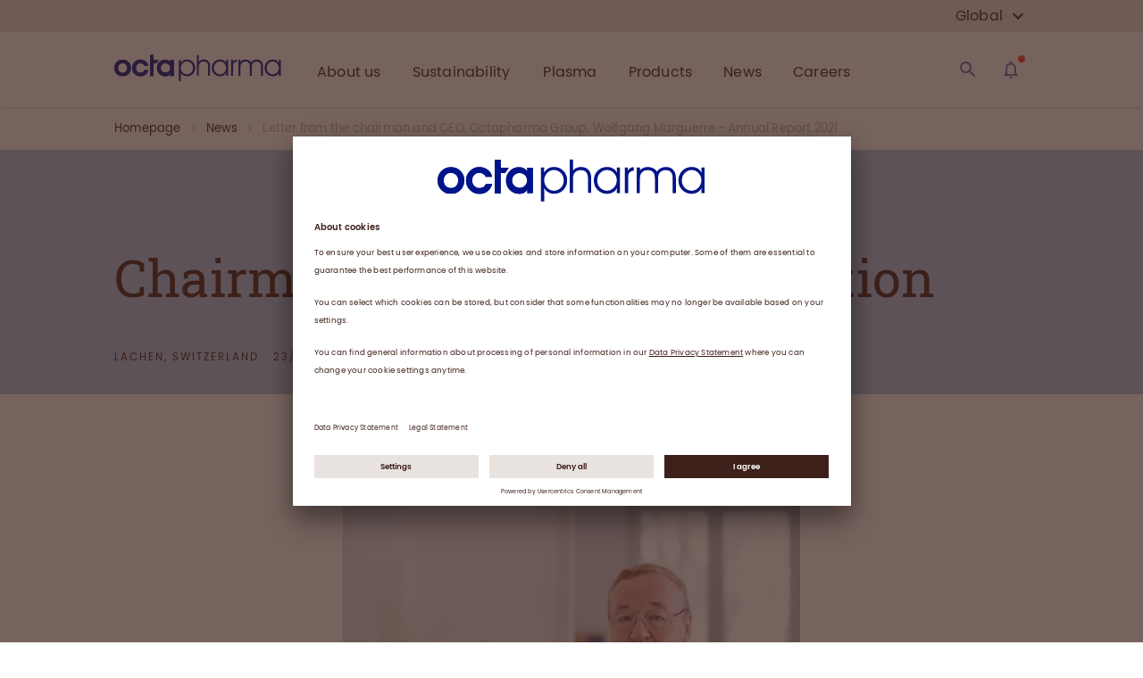

--- FILE ---
content_type: text/html; charset=utf-8
request_url: https://www.octapharma.com/news/corporate-news/2022/letter-from-our-chairman-annual-report-2021
body_size: 79790
content:
<!DOCTYPE html><html lang="en"><head><link rel="preconnect" href="//app.usercentrics.eu"/><link rel="preconnect" href="//api.usercentrics.eu"/><link rel="preload" href="//app.usercentrics.eu/browser-ui/latest/loader.js" as="script"/><script id="usercentrics-cmp" src="https://app.usercentrics.eu/browser-ui/latest/loader.js" data-version="preview" data-settings-id="kq9nssAfEDon1X" async=""></script><meta charSet="UTF-8"/><meta name="viewport" content="width=device-width, initial-scale=1"/><link rel="apple-touch-icon" sizes="180x180" href="/apple-touch-icon.png"/><link rel="icon" type="image/png" sizes="32x32" href="/favicon-32x32.png"/><link rel="icon" type="image/png" sizes="194x194" href="/favicon-194x194.png"/><link rel="icon" type="image/png" sizes="192x192" href="/android-chrome-192x192.png"/><link rel="icon" type="image/png" sizes="16x16" href="/favicon-16x16.png"/><link rel="manifest" href="/site.webmanifest" crossorigin="use-credentials"/><link rel="mask-icon" href="/safari-pinned-tab.svg" color="#22338b"/><meta name="msapplication-TileColor" content="#ffffff"/><meta name="msapplication-TileImage" content="/mstile-144x144.png"/><meta name="theme-color" content="#ffffff"/><html lang=""></html><meta name="sb-cv" content="1769220038"/><style>

@font-face {
font-display: swap;

    font-family: "Roboto Slab";
    src: url("/fonts/RobotoSlab-Regular.eot");
    src:
        url("/fonts/RobotoSlab-Regular.woff2") format("woff2"),
        url("/fonts/RobotoSlab-Regular.woff") format("woff");
}



@font-face {
font-display: swap;

    font-family: "Poppins";
    font-style: normal;
    font-weight: 400;
    src: url("/fonts/Poppins-400.eot");
    src:
        url("/fonts/Poppins-400.woff2") format("woff2"),
        url("/fonts/Poppins-400.woff") format("woff");
}



@font-face {
font-display: swap;

    font-family: "Poppins";
    font-style: normal;
    font-weight: 500;
    src: url("/fonts/Poppins-500.eot");
    src:
        url("/fonts/Poppins-500.woff2") format("woff2"),
        url("/fonts/Poppins-500.woff") format("woff");
}



@font-face {
font-display: swap;

    font-family: "Poppins";
    font-style: normal;
    font-weight: 600;
    src: url("/fonts/Poppins-600.eot");
    src:
        url("/fonts/Poppins-600.woff2") format("woff2"),
        url("/fonts/Poppins-600.woff") format("woff");
}
</style><title>Letter from the chairman and CEO, Octapharma Group, Wolfgang Marguerre - Annual Report 2021</title><meta name="title" content="Letter from the chairman and CEO, Octapharma Group, Wolfgang Marguerre - Annual Report 2021"/><meta name="description" content="Letter from the chairman and CEO, Octapharma Group, Wolfgang Marguerre - Annual Report 2021"/><meta name="keywords" content="Annual report"/><meta name="publisher" content="Octapharma AG"/><meta name="robots" content="index,follow"/><meta property="og:type" content="article"/><meta property="og:title" content="Letter from the chairman and CEO, Octapharma Group, Wolfgang Marguerre - Annual Report 2021"/><meta property="og:description" content="Letter from the chairman and CEO, Octapharma Group, Wolfgang Marguerre - Annual Report 2021"/><meta property="og:url" content="https://www.octapharma.com/news/corporate-news/2022/letter-from-our-chairman-annual-report-2021"/><meta property="og:site_name" content=""/><meta property="og:image" content="https://img2.storyblok.com/1200x630/f/54881/1200x630/656f7e82c9/octapharma-share-1200x630.png"/><meta name="twitter:description" content="Letter from the chairman and CEO, Octapharma Group, Wolfgang Marguerre - Annual Report 2021"/><meta name="twitter:title" content="Letter from the chairman and CEO, Octapharma Group, Wolfgang Marguerre - Annual Report 2021"/><meta name="twitter:domain" content=""/><meta name="twitter:image" content="https://img2.storyblok.com/1200x630/f/54881/1200x630/656f7e82c9/octapharma-share-1200x630.png"/><meta name="next-head-count" content="32"/><noscript data-n-css=""></noscript><link rel="preload" href="/_next/static/chunks/commons.3d93ebf3067cf67f56c5.js" as="script"/><link rel="preload" href="/_next/static/chunks/c8f7fe3b0e41be846d5687592cf2018ff6e22687.5b28de026280a982514f.js" as="script"/><link rel="preload" href="/_next/static/chunks/220.28f0c01d2a11866f507d.js" as="script"/><link rel="preload" href="/_next/static/chunks/219.226730e01f6761848c36.js" as="script"/><link rel="preload" href="/_next/static/chunks/130.8c16d94d2502f04d766d.js" as="script"/><link rel="preload" href="/_next/static/chunks/184.6a8c817ba1bf8a926132.js" as="script"/><link rel="preload" href="/_next/static/chunks/162.c927751524f3d97a5ee5.js" as="script"/><link rel="preload" href="/_next/static/chunks/185.cfbba48d024f1543f441.js" as="script"/><link rel="preload" href="/_next/static/chunks/224.fd64f693e9995e304f49.js" as="script"/><link rel="preload" href="/_next/static/chunks/29107295.f66159e034173e8cf4fc.js" as="script"/><link rel="preload" href="/_next/static/chunks/243.a8504ddd3b97730ed345.js" as="script"/><link rel="preload" href="/_next/static/chunks/145.77bc20f2560c2ebf2366.js" as="script"/><link rel="preload" href="/_next/static/chunks/252.4df845bce867e6a9339b.js" as="script"/><link rel="preload" href="/_next/static/chunks/250.cb03ea3eb956464461a7.js" as="script"/><link rel="preload" href="/_next/static/chunks/216.637e6ad2eca065d494de.js" as="script"/><link rel="preload" href="/_next/static/chunks/44.5aabdc5a891cb1bef697.js" as="script"/><link rel="preload" href="/_next/static/chunks/main-0f58e855045ec2fd86d2.js" as="script"/><link rel="preload" href="/_next/static/chunks/webpack-20df65de62abca066dab.js" as="script"/><link rel="preload" href="/_next/static/chunks/framework.0a9157c61c3291148510.js" as="script"/><link rel="preload" href="/_next/static/chunks/commons.3d93ebf3067cf67f56c5.js" as="script"/><link rel="preload" href="/_next/static/chunks/077e5f8700d68d448c586023ec604cd63f24f3d8.e19ad47f0be39b0e2e2c.js" as="script"/><link rel="preload" href="/_next/static/chunks/f17f7b959290c811a0efe34e4f4d01547281acd8.8a65657eb6c259ec2d9f.js" as="script"/><link rel="preload" href="/_next/static/chunks/pages/_app-e20164f68318ef5f30f1.js" as="script"/><link rel="preload" href="/_next/static/chunks/069bec23faff06f375bbd5bca2cdadc22398b02d.2720dfcb391cbae5a8e3.js" as="script"/><link rel="preload" href="/_next/static/chunks/pages/%5B...slug%5D-fe2c23552dcc52d68f40.js" as="script"/><style id="__jsx-1093056687">html{font-size:62.5%;}body{overflow-x:hidden;position:"relative";}#__next{min-height:100vh;height:100%;display:-webkit-box;display:-webkit-flex;display:-ms-flexbox;display:flex;-webkit-flex-direction:column;-ms-flex-direction:column;flex-direction:column;}</style><style id="jss-server-side">html {
  font-size: 62.5%;
  box-sizing: border-box;
  -webkit-font-smoothing: antialiased;
  -moz-osx-font-smoothing: grayscale;
}
*, *::before, *::after {
  box-sizing: inherit;
}
strong, b {
  font-weight: 700;
}
body {
  color: #3d2019;
  margin: 0;
  position: relative;
  font-size: 1.3rem;
  margin-top: 0rem;
  overflow-x: hidden;
  font-family: Poppins;
  font-weight: 400;
  line-height: 1.8rem;
  letter-spacing: 0.02rem;
  background-color: #ffffff;
}
@media (min-width:1px) {
  body {
    font-size: 1.3rem;
    line-height: 1.8rem;
    letter-spacing: 0.02rem;
  }
}
@media (min-width:480px) {
  body {
    font-size: 1.3rem;
    line-height: 1.8rem;
    letter-spacing: 0.02rem;
  }
}
@media (min-width:720px) {
  body {
    font-size: 1.3rem;
    line-height: 1.8rem;
    letter-spacing: 0.02rem;
  }
}
@media (min-width:1024px) {
  body {
    font-size: 1.4rem;
    line-height: 2.0rem;
    letter-spacing: 0.02rem;
  }
}
@media (min-width:1280px) {
  body {
    font-size: 1.4rem;
    line-height: 2.0rem;
    letter-spacing: 0.02rem;
  }
}
@media print {
  body {
    background-color: #fff;
  }
}
  body::backdrop {
    background-color: #ffffff;
  }
  #__next {
    height: 100%;
    display: flex;
    min-height: 100vh;
    flex-direction: column;
  }
  .MuiSvgIcon-root {
    fill: currentColor;
    width: 1em;
    height: 1em;
    display: inline-block;
    font-size: 2.4rem;
    transition: fill 200ms cubic-bezier(0.4, 0, 0.2, 1) 0ms;
    flex-shrink: 0;
    user-select: none;
  }
  .MuiSvgIcon-colorPrimary {
    color: #c3b3ac;
  }
  .MuiSvgIcon-colorSecondary {
    color: #a7c6ed;
  }
  .MuiSvgIcon-colorAction {
    color: rgba(0, 0, 0, 0.54);
  }
  .MuiSvgIcon-colorError {
    color: #f44336;
  }
  .MuiSvgIcon-colorDisabled {
    color: rgba(0, 0, 0, 0.26);
  }
  .MuiSvgIcon-fontSizeInherit {
    font-size: inherit;
  }
  .MuiSvgIcon-fontSizeSmall {
    font-size: 2rem;
  }
  .MuiSvgIcon-fontSizeLarge {
    font-size: 3.5rem;
  }
  .MuiGrid-container {
    width: 100%;
    display: flex;
    flex-wrap: wrap;
    box-sizing: border-box;
  }
  .MuiGrid-item {
    margin: 0;
    box-sizing: border-box;
  }
  .MuiGrid-zeroMinWidth {
    min-width: 0;
  }
  .MuiGrid-direction-xs-column {
    flex-direction: column;
  }
  .MuiGrid-direction-xs-column-reverse {
    flex-direction: column-reverse;
  }
  .MuiGrid-direction-xs-row-reverse {
    flex-direction: row-reverse;
  }
  .MuiGrid-wrap-xs-nowrap {
    flex-wrap: nowrap;
  }
  .MuiGrid-wrap-xs-wrap-reverse {
    flex-wrap: wrap-reverse;
  }
  .MuiGrid-align-items-xs-center {
    align-items: center;
  }
  .MuiGrid-align-items-xs-flex-start {
    align-items: flex-start;
  }
  .MuiGrid-align-items-xs-flex-end {
    align-items: flex-end;
  }
  .MuiGrid-align-items-xs-baseline {
    align-items: baseline;
  }
  .MuiGrid-align-content-xs-center {
    align-content: center;
  }
  .MuiGrid-align-content-xs-flex-start {
    align-content: flex-start;
  }
  .MuiGrid-align-content-xs-flex-end {
    align-content: flex-end;
  }
  .MuiGrid-align-content-xs-space-between {
    align-content: space-between;
  }
  .MuiGrid-align-content-xs-space-around {
    align-content: space-around;
  }
  .MuiGrid-justify-content-xs-center {
    justify-content: center;
  }
  .MuiGrid-justify-content-xs-flex-end {
    justify-content: flex-end;
  }
  .MuiGrid-justify-content-xs-space-between {
    justify-content: space-between;
  }
  .MuiGrid-justify-content-xs-space-around {
    justify-content: space-around;
  }
  .MuiGrid-justify-content-xs-space-evenly {
    justify-content: space-evenly;
  }
  .MuiGrid-spacing-xs-1 {
    width: calc(100% + 8px);
    margin: -4px;
  }
  .MuiGrid-spacing-xs-1 > .MuiGrid-item {
    padding: 4px;
  }
  .MuiGrid-spacing-xs-2 {
    width: calc(100% + 16px);
    margin: -8px;
  }
  .MuiGrid-spacing-xs-2 > .MuiGrid-item {
    padding: 8px;
  }
  .MuiGrid-spacing-xs-3 {
    width: calc(100% + 24px);
    margin: -12px;
  }
  .MuiGrid-spacing-xs-3 > .MuiGrid-item {
    padding: 12px;
  }
  .MuiGrid-spacing-xs-4 {
    width: calc(100% + 32px);
    margin: -16px;
  }
  .MuiGrid-spacing-xs-4 > .MuiGrid-item {
    padding: 16px;
  }
  .MuiGrid-spacing-xs-5 {
    width: calc(100% + 40px);
    margin: -20px;
  }
  .MuiGrid-spacing-xs-5 > .MuiGrid-item {
    padding: 20px;
  }
  .MuiGrid-spacing-xs-6 {
    width: calc(100% + 48px);
    margin: -24px;
  }
  .MuiGrid-spacing-xs-6 > .MuiGrid-item {
    padding: 24px;
  }
  .MuiGrid-spacing-xs-7 {
    width: calc(100% + 56px);
    margin: -28px;
  }
  .MuiGrid-spacing-xs-7 > .MuiGrid-item {
    padding: 28px;
  }
  .MuiGrid-spacing-xs-8 {
    width: calc(100% + 64px);
    margin: -32px;
  }
  .MuiGrid-spacing-xs-8 > .MuiGrid-item {
    padding: 32px;
  }
  .MuiGrid-spacing-xs-9 {
    width: calc(100% + 72px);
    margin: -36px;
  }
  .MuiGrid-spacing-xs-9 > .MuiGrid-item {
    padding: 36px;
  }
  .MuiGrid-spacing-xs-10 {
    width: calc(100% + 80px);
    margin: -40px;
  }
  .MuiGrid-spacing-xs-10 > .MuiGrid-item {
    padding: 40px;
  }
  .MuiGrid-grid-xs-auto {
    flex-grow: 0;
    max-width: none;
    flex-basis: auto;
  }
  .MuiGrid-grid-xs-true {
    flex-grow: 1;
    max-width: 100%;
    flex-basis: 0;
  }
  .MuiGrid-grid-xs-1 {
    flex-grow: 0;
    max-width: 8.333333%;
    flex-basis: 8.333333%;
  }
  .MuiGrid-grid-xs-2 {
    flex-grow: 0;
    max-width: 16.666667%;
    flex-basis: 16.666667%;
  }
  .MuiGrid-grid-xs-3 {
    flex-grow: 0;
    max-width: 25%;
    flex-basis: 25%;
  }
  .MuiGrid-grid-xs-4 {
    flex-grow: 0;
    max-width: 33.333333%;
    flex-basis: 33.333333%;
  }
  .MuiGrid-grid-xs-5 {
    flex-grow: 0;
    max-width: 41.666667%;
    flex-basis: 41.666667%;
  }
  .MuiGrid-grid-xs-6 {
    flex-grow: 0;
    max-width: 50%;
    flex-basis: 50%;
  }
  .MuiGrid-grid-xs-7 {
    flex-grow: 0;
    max-width: 58.333333%;
    flex-basis: 58.333333%;
  }
  .MuiGrid-grid-xs-8 {
    flex-grow: 0;
    max-width: 66.666667%;
    flex-basis: 66.666667%;
  }
  .MuiGrid-grid-xs-9 {
    flex-grow: 0;
    max-width: 75%;
    flex-basis: 75%;
  }
  .MuiGrid-grid-xs-10 {
    flex-grow: 0;
    max-width: 83.333333%;
    flex-basis: 83.333333%;
  }
  .MuiGrid-grid-xs-11 {
    flex-grow: 0;
    max-width: 91.666667%;
    flex-basis: 91.666667%;
  }
  .MuiGrid-grid-xs-12 {
    flex-grow: 0;
    max-width: 100%;
    flex-basis: 100%;
  }
@media (min-width:480px) {
  .MuiGrid-grid-sm-auto {
    flex-grow: 0;
    max-width: none;
    flex-basis: auto;
  }
  .MuiGrid-grid-sm-true {
    flex-grow: 1;
    max-width: 100%;
    flex-basis: 0;
  }
  .MuiGrid-grid-sm-1 {
    flex-grow: 0;
    max-width: 8.333333%;
    flex-basis: 8.333333%;
  }
  .MuiGrid-grid-sm-2 {
    flex-grow: 0;
    max-width: 16.666667%;
    flex-basis: 16.666667%;
  }
  .MuiGrid-grid-sm-3 {
    flex-grow: 0;
    max-width: 25%;
    flex-basis: 25%;
  }
  .MuiGrid-grid-sm-4 {
    flex-grow: 0;
    max-width: 33.333333%;
    flex-basis: 33.333333%;
  }
  .MuiGrid-grid-sm-5 {
    flex-grow: 0;
    max-width: 41.666667%;
    flex-basis: 41.666667%;
  }
  .MuiGrid-grid-sm-6 {
    flex-grow: 0;
    max-width: 50%;
    flex-basis: 50%;
  }
  .MuiGrid-grid-sm-7 {
    flex-grow: 0;
    max-width: 58.333333%;
    flex-basis: 58.333333%;
  }
  .MuiGrid-grid-sm-8 {
    flex-grow: 0;
    max-width: 66.666667%;
    flex-basis: 66.666667%;
  }
  .MuiGrid-grid-sm-9 {
    flex-grow: 0;
    max-width: 75%;
    flex-basis: 75%;
  }
  .MuiGrid-grid-sm-10 {
    flex-grow: 0;
    max-width: 83.333333%;
    flex-basis: 83.333333%;
  }
  .MuiGrid-grid-sm-11 {
    flex-grow: 0;
    max-width: 91.666667%;
    flex-basis: 91.666667%;
  }
  .MuiGrid-grid-sm-12 {
    flex-grow: 0;
    max-width: 100%;
    flex-basis: 100%;
  }
}
@media (min-width:720px) {
  .MuiGrid-grid-md-auto {
    flex-grow: 0;
    max-width: none;
    flex-basis: auto;
  }
  .MuiGrid-grid-md-true {
    flex-grow: 1;
    max-width: 100%;
    flex-basis: 0;
  }
  .MuiGrid-grid-md-1 {
    flex-grow: 0;
    max-width: 8.333333%;
    flex-basis: 8.333333%;
  }
  .MuiGrid-grid-md-2 {
    flex-grow: 0;
    max-width: 16.666667%;
    flex-basis: 16.666667%;
  }
  .MuiGrid-grid-md-3 {
    flex-grow: 0;
    max-width: 25%;
    flex-basis: 25%;
  }
  .MuiGrid-grid-md-4 {
    flex-grow: 0;
    max-width: 33.333333%;
    flex-basis: 33.333333%;
  }
  .MuiGrid-grid-md-5 {
    flex-grow: 0;
    max-width: 41.666667%;
    flex-basis: 41.666667%;
  }
  .MuiGrid-grid-md-6 {
    flex-grow: 0;
    max-width: 50%;
    flex-basis: 50%;
  }
  .MuiGrid-grid-md-7 {
    flex-grow: 0;
    max-width: 58.333333%;
    flex-basis: 58.333333%;
  }
  .MuiGrid-grid-md-8 {
    flex-grow: 0;
    max-width: 66.666667%;
    flex-basis: 66.666667%;
  }
  .MuiGrid-grid-md-9 {
    flex-grow: 0;
    max-width: 75%;
    flex-basis: 75%;
  }
  .MuiGrid-grid-md-10 {
    flex-grow: 0;
    max-width: 83.333333%;
    flex-basis: 83.333333%;
  }
  .MuiGrid-grid-md-11 {
    flex-grow: 0;
    max-width: 91.666667%;
    flex-basis: 91.666667%;
  }
  .MuiGrid-grid-md-12 {
    flex-grow: 0;
    max-width: 100%;
    flex-basis: 100%;
  }
}
@media (min-width:1024px) {
  .MuiGrid-grid-lg-auto {
    flex-grow: 0;
    max-width: none;
    flex-basis: auto;
  }
  .MuiGrid-grid-lg-true {
    flex-grow: 1;
    max-width: 100%;
    flex-basis: 0;
  }
  .MuiGrid-grid-lg-1 {
    flex-grow: 0;
    max-width: 8.333333%;
    flex-basis: 8.333333%;
  }
  .MuiGrid-grid-lg-2 {
    flex-grow: 0;
    max-width: 16.666667%;
    flex-basis: 16.666667%;
  }
  .MuiGrid-grid-lg-3 {
    flex-grow: 0;
    max-width: 25%;
    flex-basis: 25%;
  }
  .MuiGrid-grid-lg-4 {
    flex-grow: 0;
    max-width: 33.333333%;
    flex-basis: 33.333333%;
  }
  .MuiGrid-grid-lg-5 {
    flex-grow: 0;
    max-width: 41.666667%;
    flex-basis: 41.666667%;
  }
  .MuiGrid-grid-lg-6 {
    flex-grow: 0;
    max-width: 50%;
    flex-basis: 50%;
  }
  .MuiGrid-grid-lg-7 {
    flex-grow: 0;
    max-width: 58.333333%;
    flex-basis: 58.333333%;
  }
  .MuiGrid-grid-lg-8 {
    flex-grow: 0;
    max-width: 66.666667%;
    flex-basis: 66.666667%;
  }
  .MuiGrid-grid-lg-9 {
    flex-grow: 0;
    max-width: 75%;
    flex-basis: 75%;
  }
  .MuiGrid-grid-lg-10 {
    flex-grow: 0;
    max-width: 83.333333%;
    flex-basis: 83.333333%;
  }
  .MuiGrid-grid-lg-11 {
    flex-grow: 0;
    max-width: 91.666667%;
    flex-basis: 91.666667%;
  }
  .MuiGrid-grid-lg-12 {
    flex-grow: 0;
    max-width: 100%;
    flex-basis: 100%;
  }
}
@media (min-width:1280px) {
  .MuiGrid-grid-xl-auto {
    flex-grow: 0;
    max-width: none;
    flex-basis: auto;
  }
  .MuiGrid-grid-xl-true {
    flex-grow: 1;
    max-width: 100%;
    flex-basis: 0;
  }
  .MuiGrid-grid-xl-1 {
    flex-grow: 0;
    max-width: 8.333333%;
    flex-basis: 8.333333%;
  }
  .MuiGrid-grid-xl-2 {
    flex-grow: 0;
    max-width: 16.666667%;
    flex-basis: 16.666667%;
  }
  .MuiGrid-grid-xl-3 {
    flex-grow: 0;
    max-width: 25%;
    flex-basis: 25%;
  }
  .MuiGrid-grid-xl-4 {
    flex-grow: 0;
    max-width: 33.333333%;
    flex-basis: 33.333333%;
  }
  .MuiGrid-grid-xl-5 {
    flex-grow: 0;
    max-width: 41.666667%;
    flex-basis: 41.666667%;
  }
  .MuiGrid-grid-xl-6 {
    flex-grow: 0;
    max-width: 50%;
    flex-basis: 50%;
  }
  .MuiGrid-grid-xl-7 {
    flex-grow: 0;
    max-width: 58.333333%;
    flex-basis: 58.333333%;
  }
  .MuiGrid-grid-xl-8 {
    flex-grow: 0;
    max-width: 66.666667%;
    flex-basis: 66.666667%;
  }
  .MuiGrid-grid-xl-9 {
    flex-grow: 0;
    max-width: 75%;
    flex-basis: 75%;
  }
  .MuiGrid-grid-xl-10 {
    flex-grow: 0;
    max-width: 83.333333%;
    flex-basis: 83.333333%;
  }
  .MuiGrid-grid-xl-11 {
    flex-grow: 0;
    max-width: 91.666667%;
    flex-basis: 91.666667%;
  }
  .MuiGrid-grid-xl-12 {
    flex-grow: 0;
    max-width: 100%;
    flex-basis: 100%;
  }
}
  .MuiTypography-root {
    margin: 0;
  }
  .MuiTypography-root a {
    text-decoration: none;
  }
  .MuiTypography-root a:hover {
    text-decoration: none;
  }
  .MuiTypography-body2 {
    font-size: 1.3rem;
    margin-top: 0rem;
    font-family: Poppins;
    font-weight: 400;
    line-height: 1.8rem;
    letter-spacing: 0.02rem;
  }
@media (min-width:1px) {
  .MuiTypography-body2 {
    font-size: 1.3rem;
    line-height: 1.8rem;
    letter-spacing: 0.02rem;
  }
}
@media (min-width:480px) {
  .MuiTypography-body2 {
    font-size: 1.3rem;
    line-height: 1.8rem;
    letter-spacing: 0.02rem;
  }
}
@media (min-width:720px) {
  .MuiTypography-body2 {
    font-size: 1.3rem;
    line-height: 1.8rem;
    letter-spacing: 0.02rem;
  }
}
@media (min-width:1024px) {
  .MuiTypography-body2 {
    font-size: 1.4rem;
    line-height: 2.0rem;
    letter-spacing: 0.02rem;
  }
}
@media (min-width:1280px) {
  .MuiTypography-body2 {
    font-size: 1.4rem;
    line-height: 2.0rem;
    letter-spacing: 0.02rem;
  }
}
  .MuiTypography-body1 {
    font-size: 1.4rem;
    margin-top: 0rem;
    font-family: Poppins;
    font-weight: 400;
    line-height: 2.2rem;
    letter-spacing: 0.02rem;
  }
@media (min-width:1px) {
  .MuiTypography-body1 {
    font-size: 1.4rem;
    line-height: 2.2rem;
    letter-spacing: 0.02rem;
  }
}
@media (min-width:480px) {
  .MuiTypography-body1 {
    font-size: 1.4rem;
    line-height: 2.2rem;
    letter-spacing: 0.02rem;
  }
}
@media (min-width:720px) {
  .MuiTypography-body1 {
    font-size: 1.5rem;
    line-height: 2.3rem;
    letter-spacing: 0.02rem;
  }
}
@media (min-width:1024px) {
  .MuiTypography-body1 {
    font-size: 1.6rem;
    line-height: 2.4rem;
    letter-spacing: 0.02rem;
  }
}
@media (min-width:1280px) {
  .MuiTypography-body1 {
    font-size: 1.6rem;
    line-height: 2.4rem;
    letter-spacing: 0.02rem;
  }
}
  .MuiTypography-caption {
    font-size: 1.2rem;
    margin-top: 0rem;
    font-family: Poppins;
    font-weight: 400;
    line-height: 1.4rem;
    margin-bottom: 0rem;
  }
@media (min-width:1px) {
  .MuiTypography-caption {
    font-size: 1.2rem;
    line-height: 1.4rem;
    margin-bottom: 0rem;
  }
}
@media (min-width:480px) {
  .MuiTypography-caption {
    font-size: 1.2rem;
    line-height: 1.4rem;
    margin-bottom: 0rem;
  }
}
@media (min-width:720px) {
  .MuiTypography-caption {
    font-size: 1.3rem;
    line-height: 1.6rem;
    margin-bottom: 0rem;
  }
}
@media (min-width:1024px) {
  .MuiTypography-caption {
    font-size: 1.3rem;
    line-height: 1.6rem;
    margin-bottom: 0rem;
  }
}
@media (min-width:1280px) {
  .MuiTypography-caption {
    font-size: 1.3rem;
    line-height: 1.6rem;
    margin-bottom: 0rem;
  }
}
  .MuiTypography-button {
    font-size: 1.2rem;
    font-family: Poppins;
    font-weight: 500;
    line-height: 1.75;
    letter-spacing: 0.08rem;
    text-transform: uppercase;
  }
@media (min-width:1px) {
  .MuiTypography-button {
    font-size: 1.2rem;
    letter-spacing: 0.08rem;
  }
}
@media (min-width:480px) {
  .MuiTypography-button {
    font-size: 1.2rem;
    letter-spacing: 0.08rem;
  }
}
@media (min-width:720px) {
  .MuiTypography-button {
    font-size: 1.3rem;
    letter-spacing: 0.1rem;
  }
}
@media (min-width:1024px) {
  .MuiTypography-button {
    font-size: 1.4rem;
    letter-spacing: 0.1rem;
  }
}
@media (min-width:1280px) {
  .MuiTypography-button {
    font-size: 1.4rem;
    letter-spacing: 0.1rem;
  }
}
  .MuiTypography-h1 {
    font-size: 3.6rem;
    margin-top: 0rem;
    font-family: Roboto Slab;
    font-weight: 300;
    line-height: 3.8rem;
    margin-bottom: 1.6rem;
  }
@media (min-width:1px) {
  .MuiTypography-h1 {
    font-size: 3.6rem;
    line-height: 3.8rem;
    margin-bottom: 1.6rem;
  }
}
@media (min-width:480px) {
  .MuiTypography-h1 {
    font-size: 4rem;
    line-height: 4.4rem;
    margin-bottom: 1.6rem;
  }
}
@media (min-width:720px) {
  .MuiTypography-h1 {
    font-size: 4rem;
    line-height: 4.4rem;
    margin-bottom: 1.6rem;
  }
}
@media (min-width:1024px) {
  .MuiTypography-h1 {
    font-size: 5.0rem;
    line-height: 5.2rem;
    margin-bottom: 2.4rem;
  }
}
@media (min-width:1280px) {
  .MuiTypography-h1 {
    font-size: 5.8rem;
    line-height: 6.2rem;
    margin-bottom: 2.4rem;
  }
}
  .MuiTypography-h2 {
    font-size: 3.2rem;
    margin-top: 0rem;
    font-family: Roboto Slab;
    font-weight: 300;
    line-height: 3.6rem;
    margin-bottom: 1.6rem;
  }
@media (min-width:1px) {
  .MuiTypography-h2 {
    font-size: 3.2rem;
    line-height: 3.6rem;
    margin-bottom: 1.6rem;
  }
}
@media (min-width:480px) {
  .MuiTypography-h2 {
    font-size: 3.2rem;
    line-height: 3.6rem;
    margin-bottom: 1.6rem;
  }
}
@media (min-width:720px) {
  .MuiTypography-h2 {
    font-size: 3.6rem;
    line-height: 4.0rem;
    margin-bottom: 1.6rem;
  }
}
@media (min-width:1024px) {
  .MuiTypography-h2 {
    font-size: 4.4rem;
    line-height: 4.8rem;
    margin-bottom: 2.4rem;
  }
}
@media (min-width:1280px) {
  .MuiTypography-h2 {
    font-size: 4.8rem;
    line-height: 5.2rem;
    margin-bottom: 2.4rem;
  }
}
  .MuiTypography-h3 {
    font-size: 2.8rem;
    margin-top: 0rem;
    font-family: Roboto Slab;
    font-weight: 400;
    line-height: 3.2rem;
    margin-bottom: 1.6rem;
  }
@media (min-width:1px) {
  .MuiTypography-h3 {
    font-size: 2.8rem;
    line-height: 3.2rem;
    margin-bottom: 1.6rem;
  }
}
@media (min-width:480px) {
  .MuiTypography-h3 {
    font-size: 2.8rem;
    line-height: 3.2rem;
    margin-bottom: 1.6rem;
  }
}
@media (min-width:720px) {
  .MuiTypography-h3 {
    font-size: 3.2rem;
    line-height: 3.6rem;
    margin-bottom: 1.6rem;
  }
}
@media (min-width:1024px) {
  .MuiTypography-h3 {
    font-size: 3.4rem;
    line-height: 3.8rem;
    margin-bottom: 1.6rem;
  }
}
@media (min-width:1280px) {
  .MuiTypography-h3 {
    font-size: 3.8rem;
    line-height: 4.0rem;
    margin-bottom: 1.6rem;
  }
}
  .MuiTypography-h4 {
    font-size: 1.6rem;
    margin-top: 0rem;
    font-family: Poppins;
    font-weight: 500;
    line-height: 2rem;
    margin-bottom: 1.6rem;
  }
@media (min-width:1px) {
  .MuiTypography-h4 {
    font-size: 1.6rem;
    line-height: 2rem;
    margin-bottom: 1.6rem;
  }
}
@media (min-width:480px) {
  .MuiTypography-h4 {
    font-size: 1.6rem;
    line-height: 2rem;
    margin-bottom: 1.6rem;
  }
}
@media (min-width:720px) {
  .MuiTypography-h4 {
    font-size: 1.8rem;
    line-height: 2.2rem;
    margin-bottom: 1.6rem;
  }
}
@media (min-width:1024px) {
  .MuiTypography-h4 {
    font-size: 1.8rem;
    line-height: 2.2rem;
    margin-bottom: 1.6rem;
  }
}
@media (min-width:1280px) {
  .MuiTypography-h4 {
    font-size: 2.0rem;
    line-height: 2.4rem;
    margin-bottom: 1.6rem;
  }
}
  .MuiTypography-h5 {
    font-size: 1.5rem;
    margin-top: 0rem;
    font-family: Poppins;
    font-weight: 500;
    line-height: 1.8rem;
    margin-bottom: 1.6rem;
  }
@media (min-width:1px) {
  .MuiTypography-h5 {
    font-size: 1.5rem;
    line-height: 1.8rem;
    margin-bottom: 1.6rem;
  }
}
@media (min-width:480px) {
  .MuiTypography-h5 {
    font-size: 1.5rem;
    line-height: 1.8rem;
    margin-bottom: 1.6rem;
  }
}
@media (min-width:720px) {
  .MuiTypography-h5 {
    font-size: 1.6rem;
    line-height: 2.0rem;
    margin-bottom: 1.6rem;
  }
}
@media (min-width:1024px) {
  .MuiTypography-h5 {
    font-size: 1.8rem;
    line-height: 2.2rem;
    margin-bottom: 0.8rem;
  }
}
@media (min-width:1280px) {
  .MuiTypography-h5 {
    font-size: 1.8rem;
    line-height: 2.2rem;
    margin-bottom: 0.8rem;
  }
}
  .MuiTypography-h6 {
    font-size: 1.4rem;
    margin-top: 0rem;
    font-family: Poppins;
    font-weight: 500;
    line-height: 1.6rem;
    margin-bottom: 1.6rem;
  }
@media (min-width:1px) {
  .MuiTypography-h6 {
    font-size: 1.4rem;
    line-height: 1.6rem;
    margin-bottom: 1.6rem;
  }
}
@media (min-width:480px) {
  .MuiTypography-h6 {
    font-size: 1.4rem;
    line-height: 1.6rem;
    margin-bottom: 1.6rem;
  }
}
@media (min-width:720px) {
  .MuiTypography-h6 {
    font-size: 1.5rem;
    line-height: 1.8rem;
    margin-bottom: 1.6rem;
  }
}
@media (min-width:1024px) {
  .MuiTypography-h6 {
    font-size: 1.6rem;
    line-height: 2.0rem;
    margin-bottom: 0.8rem;
  }
}
@media (min-width:1280px) {
  .MuiTypography-h6 {
    font-size: 1.6rem;
    line-height: 2.0rem;
    margin-bottom: 0.8rem;
  }
}
  .MuiTypography-subtitle1 {
    font-size: 1.6rem;
    font-family: Roboto Slab,Poppins;
    font-weight: 400;
    line-height: 1.75;
  }
  .MuiTypography-subtitle2 {
    font-size: 1.4rem;
    margin-top: 0rem;
    font-family: Poppins;
    font-weight: 500;
    line-height: 2.0rem;
    margin-bottom: 0rem;
  }
@media (min-width:1px) {
  .MuiTypography-subtitle2 {
    font-size: 1.4rem;
    line-height: 2.0rem;
    margin-bottom: 0rem;
  }
}
@media (min-width:480px) {
  .MuiTypography-subtitle2 {
    font-size: 1.4rem;
    line-height: 2.0rem;
    margin-bottom: 0rem;
  }
}
@media (min-width:720px) {
  .MuiTypography-subtitle2 {
    font-size: 1.4rem;
    line-height: 2.0rem;
    margin-bottom: 0rem;
  }
}
@media (min-width:1024px) {
  .MuiTypography-subtitle2 {
    font-size: 1.4rem;
    line-height: 2.0rem;
    margin-bottom: 0rem;
  }
}
@media (min-width:1280px) {
  .MuiTypography-subtitle2 {
    font-size: 1.4rem;
    line-height: 2.0rem;
    margin-bottom: 0rem;
  }
}
  .MuiTypography-overline {
    font-size: 1.15rem;
    margin-top: 0rem;
    font-family: Poppins;
    font-weight: 400;
    line-height: 1.4rem;
    margin-bottom: 1.6rem;
    letter-spacing: 0.2rem;
    text-transform: uppercase;
  }
@media (min-width:1px) {
  .MuiTypography-overline {
    font-size: 1.15rem;
    line-height: 1.4rem;
    margin-bottom: 1.6rem;
    letter-spacing: 0.2rem;
  }
}
@media (min-width:480px) {
  .MuiTypography-overline {
    font-size: 1.15rem;
    line-height: 1.4rem;
    margin-bottom: 1.6rem;
    letter-spacing: 0.2rem;
  }
}
@media (min-width:720px) {
  .MuiTypography-overline {
    font-size: 1.15rem;
    line-height: 1.4rem;
    margin-bottom: 1.6rem;
    letter-spacing: 0.2rem;
  }
}
@media (min-width:1024px) {
  .MuiTypography-overline {
    font-size: 1.15rem;
    line-height: 1.4rem;
    margin-bottom: 1.6rem;
    letter-spacing: 0.2rem;
  }
}
@media (min-width:1280px) {
  .MuiTypography-overline {
    font-size: 1.15rem;
    line-height: 1.4rem;
    margin-bottom: 1.6rem;
    letter-spacing: 0.2rem;
  }
}
  .MuiTypography-srOnly {
    width: 1px;
    height: 1px;
    overflow: hidden;
    position: absolute;
  }
  .MuiTypography-alignLeft {
    text-align: left;
  }
  .MuiTypography-alignCenter {
    text-align: center;
  }
  .MuiTypography-alignRight {
    text-align: right;
  }
  .MuiTypography-alignJustify {
    text-align: justify;
  }
  .MuiTypography-noWrap {
    overflow: hidden;
    white-space: nowrap;
    text-overflow: ellipsis;
  }
  .MuiTypography-gutterBottom {
    margin-bottom: 0.35em;
  }
  .MuiTypography-paragraph {
    margin-bottom: 16px;
  }
  .MuiTypography-colorInherit {
    color: inherit;
  }
  .MuiTypography-colorPrimary {
    color: #c3b3ac;
  }
  .MuiTypography-colorSecondary {
    color: #a7c6ed;
  }
  .MuiTypography-colorTextPrimary {
    color: #3d2019;
  }
  .MuiTypography-colorTextSecondary {
    color: #ffffff;
  }
  .MuiTypography-colorError {
    color: #f44336;
  }
  .MuiTypography-displayInline {
    display: inline;
  }
  .MuiTypography-displayBlock {
    display: block;
  }
  .MuiCollapse-root {
    height: 0;
    overflow: hidden;
    transition: height 300ms cubic-bezier(0.4, 0, 0.2, 1) 0ms;
  }
  .MuiCollapse-entered {
    height: auto;
    overflow: visible;
  }
  .MuiCollapse-hidden {
    visibility: hidden;
  }
  .MuiCollapse-wrapper {
    display: flex;
  }
  .MuiCollapse-wrapperInner {
    width: 100%;
  }
  .MuiPaper-root {
    color: #3d2019;
    transition: box-shadow 300ms cubic-bezier(0.4, 0, 0.2, 1) 0ms;
    background-color: #fff;
  }
  .MuiPaper-rounded {
    border-radius: 4px;
  }
  .MuiPaper-outlined {
    border: 1px solid #e9e3e0;
  }
  .MuiPaper-elevation0 {
    box-shadow: none;
  }
  .MuiPaper-elevation1 {
    box-shadow: 0px 1px 3px 0px rgba(0, 0, 0, 0.2);
  }
  .MuiPaper-elevation2 {
    box-shadow: 0px 2px 6px 0px rgba(0, 0, 0, 0.2);
  }
  .MuiPaper-elevation3 {
    box-shadow: 0px 3px 9px 0px rgba(0, 0, 0, 0.2);
  }
  .MuiPaper-elevation4 {
    box-shadow: 0px 4px 12px 0px rgba(0, 0, 0, 0.2);
  }
  .MuiPaper-elevation5 {
    box-shadow: 0px 5px 15px 0px rgba(0, 0, 0, 0.2);
  }
  .MuiPaper-elevation6 {
    box-shadow: 0px 6px 18px 0px rgba(0, 0, 0, 0.2);
  }
  .MuiPaper-elevation7 {
    box-shadow: 0px 7px 21px 0px rgba(0, 0, 0, 0.2);
  }
  .MuiPaper-elevation8 {
    box-shadow: 0px 8px 24px 0px rgba(0, 0, 0, 0.2);
  }
  .MuiPaper-elevation9 {
    box-shadow: 0px 9px 27px 0px rgba(0, 0, 0, 0.2);
  }
  .MuiPaper-elevation10 {
    box-shadow: 0px 10px 30px 0px rgba(0, 0, 0, 0.2);
  }
  .MuiPaper-elevation11 {
    box-shadow: 0px 11px 33px 0px rgba(0, 0, 0, 0.2);
  }
  .MuiPaper-elevation12 {
    box-shadow: 0px 12px 36px 0px rgba(0, 0, 0, 0.2);
  }
  .MuiPaper-elevation13 {
    box-shadow: 0px 13px 39px 0px rgba(0, 0, 0, 0.2);
  }
  .MuiPaper-elevation14 {
    box-shadow: 0px 14px 42px 0px rgba(0, 0, 0, 0.2);
  }
  .MuiPaper-elevation15 {
    box-shadow: 0px 15px 45px 0px rgba(0, 0, 0, 0.2);
  }
  .MuiPaper-elevation16 {
    box-shadow: 0px 16px 48px 0px rgba(0, 0, 0, 0.2);
  }
  .MuiPaper-elevation17 {
    box-shadow: 0px 17px 51px 0px rgba(0, 0, 0, 0.2);
  }
  .MuiPaper-elevation18 {
    box-shadow: 0px 18px 54px 0px rgba(0, 0, 0, 0.2);
  }
  .MuiPaper-elevation19 {
    box-shadow: 0px 19px 57px 0px rgba(0, 0, 0, 0.2);
  }
  .MuiPaper-elevation20 {
    box-shadow: 0px 20px 60px 0px rgba(0, 0, 0, 0.2);
  }
  .MuiPaper-elevation21 {
    box-shadow: 0px 21px 63px 0px rgba(0, 0, 0, 0.2);
  }
  .MuiPaper-elevation22 {
    box-shadow: 0px 22px 66px 0px rgba(0, 0, 0, 0.2);
  }
  .MuiPaper-elevation23 {
    box-shadow: 0px 23px 69px 0px rgba(0, 0, 0, 0.2);
  }
  .MuiPaper-elevation24 {
    box-shadow: 0px 24px 72px 0px rgba(0, 0, 0, 0.2);
  }
  .MuiButtonBase-root {
    color: inherit;
    border: 0;
    cursor: pointer;
    margin: 0;
    display: inline-flex;
    outline: 0;
    padding: 0;
    position: relative;
    align-items: center;
    user-select: none;
    border-radius: 0;
    vertical-align: middle;
    -moz-appearance: none;
    justify-content: center;
    text-decoration: none;
    background-color: transparent;
    -webkit-appearance: none;
    -webkit-tap-highlight-color: transparent;
  }
  .MuiButtonBase-root::-moz-focus-inner {
    border-style: none;
  }
  .MuiButtonBase-root.Mui-disabled {
    cursor: default;
    pointer-events: none;
  }
@media print {
  .MuiButtonBase-root {
    color-adjust: exact;
  }
}
  .MuiIconButton-root {
    flex: 0 0 auto;
    color: rgba(0, 0, 0, 0.54);
    padding: 12px;
    overflow: visible;
    font-size: 2.4rem;
    text-align: center;
    transition: background-color 150ms cubic-bezier(0.4, 0, 0.2, 1) 0ms;
    border-radius: 50%;
  }
  .MuiIconButton-root:hover {
    background-color: transparent;
  }
  .MuiIconButton-root.Mui-disabled {
    color: rgba(0, 0, 0, 0.26);
    background-color: transparent;
  }
@media (hover: none) {
  .MuiIconButton-root:hover {
    background-color: transparent;
  }
}
  .MuiIconButton-edgeStart {
    margin-left: -12px;
  }
  .MuiIconButton-sizeSmall.MuiIconButton-edgeStart {
    margin-left: -3px;
  }
  .MuiIconButton-edgeEnd {
    margin-right: -12px;
  }
  .MuiIconButton-sizeSmall.MuiIconButton-edgeEnd {
    margin-right: -3px;
  }
  .MuiIconButton-colorInherit {
    color: inherit;
  }
  .MuiIconButton-colorPrimary {
    color: #c3b3ac;
  }
  .MuiIconButton-colorPrimary:hover {
    background-color: rgba(195, 179, 172, 0.04);
  }
@media (hover: none) {
  .MuiIconButton-colorPrimary:hover {
    background-color: transparent;
  }
}
  .MuiIconButton-colorSecondary {
    color: #a7c6ed;
  }
  .MuiIconButton-colorSecondary:hover {
    background-color: rgba(167, 198, 237, 0.04);
  }
@media (hover: none) {
  .MuiIconButton-colorSecondary:hover {
    background-color: transparent;
  }
}
  .MuiIconButton-sizeSmall {
    padding: 3px;
    font-size: 1.8rem;
  }
  .MuiIconButton-label {
    width: 100%;
    display: flex;
    align-items: inherit;
    justify-content: inherit;
  }
  .MuiAppBar-root {
    width: 100%;
    display: flex;
    z-index: 1100;
    box-sizing: border-box;
    flex-shrink: 0;
    flex-direction: column;
  }
  .MuiAppBar-positionFixed {
    top: 0;
    left: auto;
    right: 0;
    position: fixed;
  }
@media print {
  .MuiAppBar-positionFixed {
    position: absolute;
  }
}
  .MuiAppBar-positionAbsolute {
    top: 0;
    left: auto;
    right: 0;
    position: absolute;
  }
  .MuiAppBar-positionSticky {
    top: 0;
    left: auto;
    right: 0;
    position: sticky;
  }
  .MuiAppBar-positionStatic {
    position: static;
  }
  .MuiAppBar-positionRelative {
    position: relative;
  }
  .MuiAppBar-colorDefault {
    color: rgba(0, 0, 0, 0.87);
    background-color: #f5f5f5;
  }
  .MuiAppBar-colorPrimary {
    color: rgba(0, 0, 0, 0.87);
    background-color: #c3b3ac;
  }
  .MuiAppBar-colorSecondary {
    color: rgba(0, 0, 0, 0.87);
    background-color: #a7c6ed;
  }
  .MuiAppBar-colorInherit {
    color: inherit;
  }
  .MuiAppBar-colorTransparent {
    color: inherit;
    background-color: transparent;
  }
  .MuiButton-root {
    color: #3d2019;
    padding: 6px 16px;
    font-size: 1.2rem;
    min-width: 64px;
    box-sizing: border-box;
    transition: background-color 250ms cubic-bezier(0.4, 0, 0.2, 1) 0ms,box-shadow 250ms cubic-bezier(0.4, 0, 0.2, 1) 0ms,border 250ms cubic-bezier(0.4, 0, 0.2, 1) 0ms;
    font-family: Poppins;
    font-weight: 500;
    line-height: 1.75;
    border-radius: 4px;
    letter-spacing: 0.08rem;
    text-transform: uppercase;
  }
@media (min-width:1px) {
  .MuiButton-root {
    font-size: 1.2rem;
    letter-spacing: 0.08rem;
  }
}
@media (min-width:480px) {
  .MuiButton-root {
    font-size: 1.2rem;
    letter-spacing: 0.08rem;
  }
}
@media (min-width:720px) {
  .MuiButton-root {
    font-size: 1.3rem;
    letter-spacing: 0.1rem;
  }
}
@media (min-width:1024px) {
  .MuiButton-root {
    font-size: 1.4rem;
    letter-spacing: 0.1rem;
  }
}
@media (min-width:1280px) {
  .MuiButton-root {
    font-size: 1.4rem;
    letter-spacing: 0.1rem;
  }
}
  .MuiButton-root:hover {
    text-decoration: none;
    background-color: rgba(61, 32, 25, 0.04);
  }
  .MuiButton-root.Mui-disabled {
    color: rgba(0, 0, 0, 0.26);
  }
@media (hover: none) {
  .MuiButton-root:hover {
    background-color: transparent;
  }
}
  .MuiButton-root:hover.Mui-disabled {
    background-color: transparent;
  }
  .MuiButton-label {
    width: 100%;
    display: inherit;
    font-size: 1.2rem;
    align-items: inherit;
    font-family: Poppins;
    font-weight: 500;
    letter-spacing: 0.08rem;
    justify-content: inherit;
  }
@media (min-width:1px) {
  .MuiButton-label {
    font-size: 1.2rem;
    letter-spacing: 0.08rem;
  }
}
@media (min-width:480px) {
  .MuiButton-label {
    font-size: 1.2rem;
    letter-spacing: 0.08rem;
  }
}
@media (min-width:720px) {
  .MuiButton-label {
    font-size: 1.3rem;
    letter-spacing: 0.1rem;
  }
}
@media (min-width:1024px) {
  .MuiButton-label {
    font-size: 1.4rem;
    letter-spacing: 0.1rem;
  }
}
@media (min-width:1280px) {
  .MuiButton-label {
    font-size: 1.4rem;
    letter-spacing: 0.1rem;
  }
}
  .MuiButton-text {
    padding: 6px 8px;
  }
  .MuiButton-textPrimary {
    color: #c3b3ac;
  }
  .MuiButton-textPrimary:hover {
    background-color: rgba(195, 179, 172, 0.04);
  }
@media (hover: none) {
  .MuiButton-textPrimary:hover {
    background-color: transparent;
  }
}
  .MuiButton-textSecondary {
    color: #a7c6ed;
  }
  .MuiButton-textSecondary:hover {
    background-color: rgba(167, 198, 237, 0.04);
  }
@media (hover: none) {
  .MuiButton-textSecondary:hover {
    background-color: transparent;
  }
}
  .MuiButton-outlined {
    border: 1px solid rgba(0, 0, 0, 0.23);
    padding: 5px 15px;
  }
  .MuiButton-outlined.Mui-disabled {
    border: 1px solid rgba(0, 0, 0, 0.12);
  }
  .MuiButton-outlinedPrimary {
    color: #c3b3ac;
    border: 1px solid rgba(195, 179, 172, 0.5);
  }
  .MuiButton-outlinedPrimary:hover {
    border: 1px solid #c3b3ac;
    background-color: rgba(195, 179, 172, 0.04);
  }
@media (hover: none) {
  .MuiButton-outlinedPrimary:hover {
    background-color: transparent;
  }
}
  .MuiButton-outlinedSecondary {
    color: #a7c6ed;
    border: 1px solid rgba(167, 198, 237, 0.5);
  }
  .MuiButton-outlinedSecondary:hover {
    border: 1px solid #a7c6ed;
    background-color: rgba(167, 198, 237, 0.04);
  }
  .MuiButton-outlinedSecondary.Mui-disabled {
    border: 1px solid rgba(0, 0, 0, 0.26);
  }
@media (hover: none) {
  .MuiButton-outlinedSecondary:hover {
    background-color: transparent;
  }
}
  .MuiButton-contained {
    color: rgba(0, 0, 0, 0.87);
    box-shadow: none;
    background-color: #e0e0e0;
  }
  .MuiButton-contained:hover {
    box-shadow: 0px 4px 12px 0px rgba(0, 0, 0, 0.2);
    background-color: #d5d5d5;
  }
  .MuiButton-contained.Mui-focusVisible {
    box-shadow: none;
  }
  .MuiButton-contained:active {
    box-shadow: none;
  }
  .MuiButton-contained.Mui-disabled {
    color: rgba(0, 0, 0, 0.26);
    box-shadow: none;
    background-color: rgba(0, 0, 0, 0.12);
  }
@media (hover: none) {
  .MuiButton-contained:hover {
    box-shadow: 0px 2px 6px 0px rgba(0, 0, 0, 0.2);
    background-color: #e0e0e0;
  }
}
  .MuiButton-contained:hover.Mui-disabled {
    background-color: rgba(0, 0, 0, 0.12);
  }
  .MuiButton-containedPrimary {
    color: rgba(0, 0, 0, 0.87);
    background-color: #c3b3ac;
  }
  .MuiButton-containedPrimary:hover {
    background-color: #3d2019;
  }
@media (hover: none) {
  .MuiButton-containedPrimary:hover {
    background-color: #c3b3ac;
  }
}
  .MuiButton-containedSecondary {
    color: rgba(0, 0, 0, 0.87);
    background-color: #a7c6ed;
  }
  .MuiButton-containedSecondary:hover {
    background-color: #606eb2;
  }
@media (hover: none) {
  .MuiButton-containedSecondary:hover {
    background-color: #a7c6ed;
  }
}
  .MuiButton-disableElevation {
    box-shadow: none;
  }
  .MuiButton-disableElevation:hover {
    box-shadow: none;
  }
  .MuiButton-disableElevation.Mui-focusVisible {
    box-shadow: none;
  }
  .MuiButton-disableElevation:active {
    box-shadow: none;
  }
  .MuiButton-disableElevation.Mui-disabled {
    box-shadow: none;
  }
  .MuiButton-colorInherit {
    color: inherit;
    border-color: currentColor;
  }
  .MuiButton-textSizeSmall {
    padding: 4px 5px;
    font-size: 1.3rem;
  }
  .MuiButton-textSizeLarge {
    padding: 8px 11px;
    font-size: 1.5rem;
  }
  .MuiButton-outlinedSizeSmall {
    padding: 3px 9px;
    font-size: 1.3rem;
  }
  .MuiButton-outlinedSizeLarge {
    padding: 7px 21px;
    font-size: 1.5rem;
  }
  .MuiButton-containedSizeSmall {
    padding: 4px 10px;
    font-size: 1.3rem;
  }
  .MuiButton-containedSizeLarge {
    padding: 8px 22px;
    font-size: 1.5rem;
  }
  .MuiButton-fullWidth {
    width: 100%;
  }
  .MuiButton-startIcon {
    display: inherit;
    margin-left: -4px;
    margin-right: 8px;
  }
  .MuiButton-startIcon.MuiButton-iconSizeSmall {
    margin-left: -2px;
  }
  .MuiButton-endIcon {
    display: inherit;
    margin-left: 8px;
    margin-right: -4px;
  }
  .MuiButton-endIcon.MuiButton-iconSizeSmall {
    margin-right: -2px;
  }
  .MuiButton-iconSizeSmall > *:first-child {
    font-size: 18px;
  }
  .MuiButton-iconSizeMedium > *:first-child {
    font-size: 20px;
  }
  .MuiButton-iconSizeLarge > *:first-child {
    font-size: 22px;
  }
  .MuiCard-root {
    overflow: hidden;
  }
  .MuiCardContent-root {
    padding: 16px;
  }
  .MuiCardContent-root:last-child {
    padding-bottom: 24px;
  }
  .MuiChip-root {
    color: rgba(0, 0, 0, 0.87);
    border: none;
    cursor: default;
    height: 32px;
    display: inline-flex;
    outline: 0;
    padding: 0;
    font-size: 1.3rem;
    box-sizing: border-box;
    transition: background-color 300ms cubic-bezier(0.4, 0, 0.2, 1) 0ms,box-shadow 300ms cubic-bezier(0.4, 0, 0.2, 1) 0ms;
    align-items: center;
    font-family: Roboto Slab,Poppins;
    white-space: nowrap;
    border-radius: 16px;
    vertical-align: middle;
    justify-content: center;
    text-decoration: none;
    background-color: #e0e0e0;
  }
  .MuiChip-root.Mui-disabled {
    opacity: 0.5;
    pointer-events: none;
  }
  .MuiChip-root .MuiChip-avatar {
    color: #616161;
    width: 24px;
    height: 24px;
    font-size: 1.2rem;
    margin-left: 5px;
    margin-right: -6px;
  }
  .MuiChip-root .MuiChip-avatarColorPrimary {
    color: rgba(0, 0, 0, 0.87);
    background-color: #3d2019;
  }
  .MuiChip-root .MuiChip-avatarColorSecondary {
    color: rgba(0, 0, 0, 0.87);
    background-color: #606eb2;
  }
  .MuiChip-root .MuiChip-avatarSmall {
    width: 18px;
    height: 18px;
    font-size: 1rem;
    margin-left: 4px;
    margin-right: -4px;
  }
  .MuiChip-sizeSmall {
    height: 24px;
  }
  .MuiChip-colorPrimary {
    color: rgba(0, 0, 0, 0.87);
    background-color: #c3b3ac;
  }
  .MuiChip-colorSecondary {
    color: rgba(0, 0, 0, 0.87);
    background-color: #a7c6ed;
  }
  .MuiChip-clickable {
    cursor: pointer;
    user-select: none;
    -webkit-tap-highlight-color: transparent;
  }
  .MuiChip-clickable:hover, .MuiChip-clickable:focus {
    background-color: rgb(206, 206, 206);
  }
  .MuiChip-clickable:active {
    box-shadow: 0px 1px 3px 0px rgba(0, 0, 0, 0.2);
  }
  .MuiChip-clickableColorPrimary:hover, .MuiChip-clickableColorPrimary:focus {
    background-color: rgb(199, 185, 178);
  }
  .MuiChip-clickableColorSecondary:hover, .MuiChip-clickableColorSecondary:focus {
    background-color: rgb(153, 182, 218);
  }
  .MuiChip-deletable:focus {
    background-color: rgb(206, 206, 206);
  }
  .MuiChip-deletableColorPrimary:focus {
    background-color: rgb(207, 194, 188);
  }
  .MuiChip-deletableColorSecondary:focus {
    background-color: rgb(133, 158, 189);
  }
  .MuiChip-outlined {
    border: 1px solid rgba(0, 0, 0, 0.23);
    background-color: transparent;
  }
  .MuiChip-clickable.MuiChip-outlined:hover, .MuiChip-clickable.MuiChip-outlined:focus, .MuiChip-deletable.MuiChip-outlined:focus {
    background-color: rgba(61, 32, 25, 0.04);
  }
  .MuiChip-outlined .MuiChip-avatar {
    margin-left: 4px;
  }
  .MuiChip-outlined .MuiChip-avatarSmall {
    margin-left: 2px;
  }
  .MuiChip-outlined .MuiChip-icon {
    margin-left: 4px;
  }
  .MuiChip-outlined .MuiChip-iconSmall {
    margin-left: 2px;
  }
  .MuiChip-outlined .MuiChip-deleteIcon {
    margin-right: 5px;
  }
  .MuiChip-outlined .MuiChip-deleteIconSmall {
    margin-right: 3px;
  }
  .MuiChip-outlinedPrimary {
    color: #c3b3ac;
    border: 1px solid #c3b3ac;
  }
  .MuiChip-clickable.MuiChip-outlinedPrimary:hover, .MuiChip-clickable.MuiChip-outlinedPrimary:focus, .MuiChip-deletable.MuiChip-outlinedPrimary:focus {
    background-color: rgba(195, 179, 172, 0.04);
  }
  .MuiChip-outlinedSecondary {
    color: #a7c6ed;
    border: 1px solid #a7c6ed;
  }
  .MuiChip-clickable.MuiChip-outlinedSecondary:hover, .MuiChip-clickable.MuiChip-outlinedSecondary:focus, .MuiChip-deletable.MuiChip-outlinedSecondary:focus {
    background-color: rgba(167, 198, 237, 0.04);
  }
  .MuiChip-icon {
    color: #616161;
    margin-left: 5px;
    margin-right: -6px;
  }
  .MuiChip-iconSmall {
    width: 18px;
    height: 18px;
    margin-left: 4px;
    margin-right: -4px;
  }
  .MuiChip-iconColorPrimary {
    color: inherit;
  }
  .MuiChip-iconColorSecondary {
    color: inherit;
  }
  .MuiChip-label {
    overflow: hidden;
    white-space: nowrap;
    padding-left: 12px;
    padding-right: 12px;
    text-overflow: ellipsis;
  }
  .MuiChip-labelSmall {
    padding-left: 8px;
    padding-right: 8px;
  }
  .MuiChip-deleteIcon {
    color: rgba(61, 32, 25, 0.26);
    width: 22px;
    cursor: pointer;
    height: 22px;
    margin: 0 5px 0 -6px;
    -webkit-tap-highlight-color: transparent;
  }
  .MuiChip-deleteIcon:hover {
    color: rgba(61, 32, 25, 0.4);
  }
  .MuiChip-deleteIconSmall {
    width: 16px;
    height: 16px;
    margin-left: -4px;
    margin-right: 4px;
  }
  .MuiChip-deleteIconColorPrimary {
    color: rgba(0, 0, 0, 0.7);
  }
  .MuiChip-deleteIconColorPrimary:hover, .MuiChip-deleteIconColorPrimary:active {
    color: rgba(0, 0, 0, 0.87);
  }
  .MuiChip-deleteIconColorSecondary {
    color: rgba(0, 0, 0, 0.7);
  }
  .MuiChip-deleteIconColorSecondary:hover, .MuiChip-deleteIconColorSecondary:active {
    color: rgba(0, 0, 0, 0.87);
  }
  .MuiChip-deleteIconOutlinedColorPrimary {
    color: rgba(195, 179, 172, 0.7);
  }
  .MuiChip-deleteIconOutlinedColorPrimary:hover, .MuiChip-deleteIconOutlinedColorPrimary:active {
    color: #c3b3ac;
  }
  .MuiChip-deleteIconOutlinedColorSecondary {
    color: rgba(167, 198, 237, 0.7);
  }
  .MuiChip-deleteIconOutlinedColorSecondary:hover, .MuiChip-deleteIconOutlinedColorSecondary:active {
    color: #a7c6ed;
  }
  .MuiDivider-root {
    border: none;
    height: 1px;
    margin: 0;
    flex-shrink: 0;
    background-color: #e9e3e0;
  }
  .MuiDivider-absolute {
    left: 0;
    width: 100%;
    bottom: 0;
    position: absolute;
  }
  .MuiDivider-inset {
    margin-left: 72px;
  }
  .MuiDivider-light {
    background-color: rgba(233, 227, 224, 0.08);
  }
  .MuiDivider-middle {
    margin-left: 16px;
    margin-right: 16px;
  }
  .MuiDivider-vertical {
    width: 1px;
    height: 100%;
  }
  .MuiDivider-flexItem {
    height: auto;
    align-self: stretch;
  }
  .MuiDrawer-docked {
    flex: 0 0 auto;
  }
  .MuiDrawer-paper {
    top: 0;
    flex: 1 0 auto;
    height: 100%;
    display: flex;
    outline: 0;
    z-index: 1200;
    position: fixed;
    overflow-y: auto;
    flex-direction: column;
    -webkit-overflow-scrolling: touch;
  }
  .MuiDrawer-paperAnchorLeft {
    left: 0;
    right: auto;
  }
  .MuiDrawer-paperAnchorRight {
    left: auto;
    right: 0;
  }
  .MuiDrawer-paperAnchorTop {
    top: 0;
    left: 0;
    right: 0;
    bottom: auto;
    height: auto;
    max-height: 100%;
  }
  .MuiDrawer-paperAnchorBottom {
    top: auto;
    left: 0;
    right: 0;
    bottom: 0;
    height: auto;
    max-height: 100%;
  }
  .MuiDrawer-paperAnchorDockedLeft {
    border-right: 1px solid #e9e3e0;
  }
  .MuiDrawer-paperAnchorDockedTop {
    border-bottom: 1px solid #e9e3e0;
  }
  .MuiDrawer-paperAnchorDockedRight {
    border-left: 1px solid #e9e3e0;
  }
  .MuiDrawer-paperAnchorDockedBottom {
    border-top: 1px solid #e9e3e0;
  }
@keyframes mui-auto-fill {}
@keyframes mui-auto-fill-cancel {}
  .MuiInputBase-root {
    color: #3d2019;
    cursor: text;
    display: inline-flex;
    position: relative;
    font-size: 1.4rem;
    box-sizing: border-box;
    margin-top: 0rem;
    align-items: center;
    font-family: Poppins;
    font-weight: 400;
    line-height: 1.8rem;
    letter-spacing: 0.02rem;
  }
@media (min-width:1px) {
  .MuiInputBase-root {
    font-size: 1.3rem;
    line-height: 1.8rem;
    letter-spacing: 0.02rem;
  }
}
@media (min-width:480px) {
  .MuiInputBase-root {
    font-size: 1.3rem;
    line-height: 1.8rem;
    letter-spacing: 0.02rem;
  }
}
@media (min-width:720px) {
  .MuiInputBase-root {
    font-size: 1.3rem;
    line-height: 1.8rem;
    letter-spacing: 0.02rem;
  }
}
@media (min-width:1024px) {
  .MuiInputBase-root {
    font-size: 1.4rem;
    line-height: 2.0rem;
    letter-spacing: 0.02rem;
  }
}
@media (min-width:1280px) {
  .MuiInputBase-root {
    font-size: 1.4rem;
    line-height: 2.0rem;
    letter-spacing: 0.02rem;
  }
}
  .MuiInputBase-root.Mui-disabled {
    color: rgba(0, 0, 0, 0.38);
    cursor: default;
  }
  .MuiInputBase-multiline {
    padding: 6px 0 7px;
  }
  .MuiInputBase-multiline.MuiInputBase-marginDense {
    padding-top: 3px;
  }
  .MuiInputBase-fullWidth {
    width: 100%;
  }
  .MuiInputBase-input {
    font: inherit;
    color: currentColor;
    width: 100%;
    border: 0;
    height: 1.1876em;
    margin: 0;
    display: block;
    padding: 6px 0 7px;
    min-width: 0;
    background: none;
    box-sizing: content-box;
    animation-name: mui-auto-fill-cancel;
    letter-spacing: inherit;
    animation-duration: 10ms;
    -webkit-tap-highlight-color: transparent;
  }
  .MuiInputBase-input::-webkit-input-placeholder {
    color: currentColor;
    opacity: 0.42;
    transition: opacity 200ms cubic-bezier(0.4, 0, 0.2, 1) 0ms;
  }
  .MuiInputBase-input::-moz-placeholder {
    color: currentColor;
    opacity: 0.42;
    transition: opacity 200ms cubic-bezier(0.4, 0, 0.2, 1) 0ms;
  }
  .MuiInputBase-input:-ms-input-placeholder {
    color: currentColor;
    opacity: 0.42;
    transition: opacity 200ms cubic-bezier(0.4, 0, 0.2, 1) 0ms;
  }
  .MuiInputBase-input::-ms-input-placeholder {
    color: currentColor;
    opacity: 0.42;
    transition: opacity 200ms cubic-bezier(0.4, 0, 0.2, 1) 0ms;
  }
  .MuiInputBase-input:focus {
    outline: 0;
  }
  .MuiInputBase-input:invalid {
    box-shadow: none;
  }
  .MuiInputBase-input::-webkit-search-decoration {
    -webkit-appearance: none;
  }
  .MuiInputBase-input.Mui-disabled {
    opacity: 1;
  }
  .MuiInputBase-input:-webkit-autofill {
    animation-name: mui-auto-fill;
    animation-duration: 5000s;
  }
  label[data-shrink=false] + .MuiInputBase-formControl .MuiInputBase-input::-webkit-input-placeholder {
    opacity: 0 !important;
  }
  label[data-shrink=false] + .MuiInputBase-formControl .MuiInputBase-input::-moz-placeholder {
    opacity: 0 !important;
  }
  label[data-shrink=false] + .MuiInputBase-formControl .MuiInputBase-input:-ms-input-placeholder {
    opacity: 0 !important;
  }
  label[data-shrink=false] + .MuiInputBase-formControl .MuiInputBase-input::-ms-input-placeholder {
    opacity: 0 !important;
  }
  label[data-shrink=false] + .MuiInputBase-formControl .MuiInputBase-input:focus::-webkit-input-placeholder {
    opacity: 0.42;
  }
  label[data-shrink=false] + .MuiInputBase-formControl .MuiInputBase-input:focus::-moz-placeholder {
    opacity: 0.42;
  }
  label[data-shrink=false] + .MuiInputBase-formControl .MuiInputBase-input:focus:-ms-input-placeholder {
    opacity: 0.42;
  }
  label[data-shrink=false] + .MuiInputBase-formControl .MuiInputBase-input:focus::-ms-input-placeholder {
    opacity: 0.42;
  }
  .MuiInputBase-inputMarginDense {
    padding-top: 3px;
  }
  .MuiInputBase-inputMultiline {
    height: auto;
    resize: none;
    padding: 0;
  }
  .MuiInputBase-inputTypeSearch {
    -moz-appearance: textfield;
    -webkit-appearance: textfield;
  }
@media (min-width:1px) and (max-width:479.95px) {
  .jss12 {
    display: none;
  }
}
@media (min-width:1px) {
  .jss13 {
    display: none;
  }
}
@media (max-width:479.95px) {
  .jss14 {
    display: none;
  }
}
@media (min-width:480px) and (max-width:719.95px) {
  .jss15 {
    display: none;
  }
}
@media (min-width:480px) {
  .jss16 {
    display: none;
  }
}
@media (max-width:719.95px) {
  .jss17 {
    display: none;
  }
}
@media (min-width:720px) and (max-width:1023.95px) {
  .jss18 {
    display: none;
  }
}
@media (min-width:720px) {
  .jss19 {
    display: none;
  }
}
@media (max-width:1023.95px) {
  .jss20 {
    display: none;
  }
}
@media (min-width:1024px) and (max-width:1279.95px) {
  .jss21 {
    display: none;
  }
}
@media (min-width:1024px) {
  .jss22 {
    display: none;
  }
}
@media (max-width:1279.95px) {
  .jss23 {
    display: none;
  }
}
@media (min-width:1280px) {
  .jss24 {
    display: none;
  }
}
@media (min-width:1280px) {
  .jss25 {
    display: none;
  }
}
@media (min-width:1px) {
  .jss26 {
    display: none;
  }
}
  .MuiToolbar-root {
    display: flex;
    position: relative;
    align-items: center;
  }
  .MuiToolbar-gutters {
    padding-left: 16px;
    padding-right: 16px;
  }
@media (min-width:480px) {
  .MuiToolbar-gutters {
    padding-left: 24px;
    padding-right: 24px;
  }
}
  .MuiToolbar-regular {
    height: 6.0rem;
  }
@media (min-width:1024px) {
  .MuiToolbar-regular {
    height: 8.4rem;
  }
}
  .MuiToolbar-dense {
    min-height: 48px;
  }
  .jss1 {
    width: 100%;
    height: 100%;
    margin: 0 auto;
  }
  .jss2 {
    z-index: 0;
    position: relative;
    min-height: 600px;
  }
  .jss3 {
    display: flex;
    align-items: center;
    flex-direction: column;
    justify-content: center;
  }
  .jss4 {
    width: 100%;
    padding: 0 2.4rem;
    max-width: 1440px;
  }
@media (min-width:1px) {
  .jss4 {
    padding: 0 2.4rem;
  }
}
@media (min-width:480px) {
  .jss4 {
    padding: 0 2.4rem;
  }
}
@media (min-width:720px) {
  .jss4 {
    padding: 0 3.2rem;
  }
}
@media (min-width:1024px) {
  .jss4 {
    padding: 0 4.8rem;
  }
}
@media (min-width:1280px) {
  .jss4 {
    padding: 0 12.8rem;
  }
}
  .jss5 {
    top: 0;
    left: 0;
    right: 0;
    width: 100%;
    margin: 0 auto;
    z-index: 100;
    position: sticky;
  }
@media (min-width:1024px) {
  .jss5 {
    top: -3.6rem;
  }
}
  .jss5::before, .jss5::after {
    content: "";
    display: table;
  }
  .jss6 {
    top: 0;
    left: 0;
    width: 100%;
    z-index: 100;
  }
  .jss7 {
    pointer-events: none;
  }
  .jss8 {
    top: 0;
    left: 0;
    width: 100%;
    height: 20rem;
    z-index: -1;
    position: absolute;
    pointer-events: none;
  }
  .jss9 {
    height: 3.6rem;
    background-color: red;
  }
  .jss10 {
    position: relative;
  }
  .jss11 {
    max-width: unset;
  }
  .jss27 {
    width: 100%;
    height: 100%;
    display: flex;
    transition: background-color 300ms cubic-bezier(0.4, 0, 0.2, 1) 0ms;
    flex-direction: row;
    justify-content: center;
  }
  .jss28 {
    width: 100%;
    max-width: 1440px;
  }
  .jss29 {
    padding-right: 0;
  }
  .jss30 {
    width: 100%;
    height: 3.6rem;
    margin: 0;
    padding: 0 2.4rem;
    flex-grow: 0;
  }
@media (min-width:1px) {
  .jss30 {
    padding: 0 2.4rem;
  }
}
@media (min-width:480px) {
  .jss30 {
    padding: 0 2.4rem;
  }
}
@media (min-width:720px) {
  .jss30 {
    padding: 0 3.2rem;
  }
}
@media (min-width:1024px) {
  .jss30 {
    padding: 0 4.8rem;
  }
}
@media (min-width:1280px) {
  .jss30 {
    padding: 0 12.8rem;
  }
}
@media (max-width:1023.95px) {
  .jss30 {
    height: 3.0rem;
  }
}
  .jss31 {
    padding: 0;
    padding-left: 1.6rem;
  }
  .jss32 {
    top: 0;
    left: 0;
    right: 0;
    bottom: 0;
    z-index: 100;
    position: fixed;
    pointer-events: none;
  }
  .jss33 {
    background-color: #e9e3e0;
  }
  .jss34 {
    margin: 0 .5rem;
  }
  .jss36 {
    padding: 0 1.2rem;
  }
  .jss37 {
    color: #3d2019;
  }
  .jss38 {
    color: #c3b3ac;
  }
  .jss39 {
    border: 0;
    padding: 0;
    font-size: 1.6rem;
    min-height: 0;
    border-radius: 0;
    text-transform: none;
  }
  .jss39:hover {
    background-color: inherit;
  }
  .jss40 {
    color: inherit;
    width: 2.4rem;
    height: 2.4rem;
    margin: 0.0;
  }
  .jss41 {
    margin: 0 0.5rem;
    font-size: 1.6rem;
  }
  .jss42 ul {
    margin: 0;
    display: flex;
    padding: 0;
    align-items: stretch;
    flex-direction: row;
    list-style-type: none;
  }
  .jss42 li {
    display: flex;
    align-items: center;
  }
  .jss43 {
    width: 0.1rem;
    height: 50%;
    margin: 0 1.1rem;
  }
  .jss44 {
    color: #3d2019;
  }
  .jss45 {
    background-color: #c3b3ac;
  }
  .jss46 {
    margin: 0 auto;
    display: flex;
    outline: none;
    align-items: center;
    justify-content: center;
    background-color: #e9e3e0;
  }
  .jss47 {
    max-width: 1440px;
  }
  .jss48 {
    pointer-events: none;
  }
  .jss49 {
    width: 100vw;
    margin: 0 auto;
    pointer-events: auto;
  }
@media (min-width:1280px) {
  .jss49 {
    padding: 0 12.8rem;
    transform: translateX(0px);
  }
}
  .jss50 {
    width: 100%;
    outline: none;
    padding: 0 2.4rem;
    pointer-events: auto;
  }
@media (min-width:1px) {
  .jss50 {
    padding: 0 2.4rem;
  }
}
@media (min-width:480px) {
  .jss50 {
    padding: 0 2.4rem;
  }
}
@media (min-width:720px) {
  .jss50 {
    padding: 0 3.2rem;
  }
}
@media (min-width:1024px) {
  .jss50 {
    padding: 0 4.8rem;
  }
}
@media (min-width:1280px) {
  .jss50 {
    padding: 0 12.8rem;
    margin-left: 0;
  }
}
  .jss51 {
    padding-top: 24px;
    padding-bottom: 24px;
  }
  .jss52 {
    list-style-type: none;
  }
  .jss53 {
    overflow: hidden;
    padding-bottom: 24px;
  }
  .jss54 {
    position: relative;
    margin-top: -1px;
    padding-top: 0 !important;
    padding-bottom: 0 !important;
  }
  .jss54 li:before {
    top: -1px;
    left: 0;
    right: 0;
    height: 1px;
    content: "";
    position: absolute;
    background-color: #dbd3cd;
  }
  .jss54 li > div {
    padding-left: 0;
  }
  .jss55 {
    color: #c3b3ac;
    margin-right: -12px;
  }
  .jss56 {
    position: relative;
    flex-grow: 1;
    min-width: 32rem;
    transform: translate3d(0,0,0);
  }
  .jss57 {
    padding-right: 0;
  }
  .jss58 {
    flex-grow: 1;
  }
  .jss59 {
    transition: background-color 300ms cubic-bezier(0.4, 0, 0.2, 1) 0ms;
  }
@media (min-width:1024px) {
  .jss59 {
    display: flex;
    align-items: center;
    flex-direction: column;
    justify-content: center;
  }
}
  .jss60 {
    width: 100%;
    padding: 0 2.4rem;
    max-width: 1440px;
    overflow-x: auto;
    overflow-y: hidden;
  }
  .jss60 a {
    padding-top: 2px;
  }
@media (min-width:1px) {
  .jss60 {
    padding: 0 2.4rem;
  }
}
@media (min-width:480px) {
  .jss60 {
    padding: 0 2.4rem;
  }
}
@media (min-width:720px) {
  .jss60 {
    padding: 0 3.2rem;
  }
}
@media (min-width:1024px) {
  .jss60 {
    padding: 0 4.8rem;
  }
}
@media (min-width:1280px) {
  .jss60 {
    padding: 0 12.8rem;
  }
}
  .jss61 {
    height: 100%;
    padding-left: 8px;
  }
@media (max-width:1279.95px) {
  .jss61 {
    padding-left: 24px;
  }
}
  .jss62 {
    width: max-content;
  }
  .jss63 {
    height: 100%;
    margin: 0;
    padding: 0;
    align-self: stretch;
    padding-top: 0.78rem;
    list-style-type: none;
  }
@media (max-width:1279.95px) {
  .jss63 {
    padding-top: 1.1rem;
  }
}
  .jss63 li {
    margin: 0;
    padding: 0;
    font-size: 1.4rem;
    margin-top: 0rem;
    font-family: Poppins;
    font-weight: 400;
    line-height: 2.2rem;
    letter-spacing: 0.02rem;
  }
  .jss63 li:after {
    color: transparent;
    height: 1px;
    content: attr(title);
    display: block;
    overflow: hidden;
    visibility: hidden;
    font-weight: 600;
  }
  .jss63 a, .jss63 a:hover {
    text-decoration: none;
  }
@media (min-width:1px) {
  .jss63 li {
    font-size: 1.4rem;
    line-height: 2.2rem;
    letter-spacing: 0.02rem;
  }
}
@media (min-width:480px) {
  .jss63 li {
    font-size: 1.4rem;
    line-height: 2.2rem;
    letter-spacing: 0.02rem;
  }
}
@media (min-width:720px) {
  .jss63 li {
    font-size: 1.5rem;
    line-height: 2.3rem;
    letter-spacing: 0.02rem;
  }
}
@media (min-width:1024px) {
  .jss63 li {
    font-size: 1.6rem;
    line-height: 2.4rem;
    letter-spacing: 0.02rem;
  }
}
@media (min-width:1280px) {
  .jss63 li {
    font-size: 1.6rem;
    line-height: 2.4rem;
    letter-spacing: 0.02rem;
  }
}
  .jss64:hover {
    font-weight: 600;
  }
@media (min-width:1px) {
  .jss65 {
    width: 18.7rem;
  }
}
@media (max-width:1279.95px) {
  .jss65 {
    width: 19rem;
    padding-top: 0.5rem;
  }
}
@media (max-width:1023.95px) {
  .jss65 {
    width: 15.5rem;
    padding-top: 0.3rem;
    padding-left: 0.5rem;
  }
}
@media (max-width:479.95px) {
  .jss65 {
    width: 14.5rem;
  }
}
  .jss66 {
    margin-left: -1.2rem;
  }
  .jss67 {
    margin-right: -0.4rem;
  }
@media (max-width:1023.95px) {
  .jss67 {
    margin-right: -0.4rem;
  }
}
@media (max-width:479.95px) {
  .jss67 {
    margin-right: -0.8rem;
  }
}
  .jss68 {
    margin-right: -0.8rem;
  }
@media (max-width:479.95px) {
  .jss68 {
    margin-right: -1.2rem;
  }
}
  .jss69 {
    display: inline-block;
  }
@media (max-width:1023.95px) {
  .jss70 {
    margin-right: -0.8rem;
  }
}
@media (max-width:719.95px) {
  .jss70 {
    margin-right: -0.8rem;
  }
}
@media (max-width:479.95px) {
  .jss70 {
    margin-right: -1.2rem;
  }
}
  .jss70:hover {
    background-color: inherit !important;
  }
  .jss71 {
    font-weight: 600;
  }
  .jss72 {
    box-shadow: 0px 4px 3px -3px rgba(0, 0, 0, 0.2);
  }
  .jss73 {
    background-color: #ffffff;
  }
  .jss74 {
    color: #3d2019;
  }
  .jss75 {
    color: #606eb2;
  }
  .jss76 {
    color: #606eb2;
  }
  .jss77 {
    text-decoration: none;
  }
  .jss77:hover {
    color: #3d2019;
  }
  .jss77:hover, .jss77:hover p, .jss77:hover div, .jss77:hover span {
    text-decoration: none;
  }
  .jss78 {
    display: ;
    justify-content: ;
    color: #3d2019;
  }
  .jss78:hover, .jss78:hover p, .jss78:hover div, .jss78:hover span {
    font-weight: 600;
  }
  .jss79 {
    display: ;
    justify-content: ;
    color: #3d2019;
  }
  .jss79:hover, .jss79:hover p, .jss79:hover div, .jss79:hover span {
    font-weight: 600;
  }
  .jss80 {
    display: ;
    justify-content: ;
    color: #3d2019;
  }
  .jss80:hover, .jss80:hover p, .jss80:hover div, .jss80:hover span {
    font-weight: 600;
  }
  .jss81 {
    display: ;
    justify-content: ;
    color: #3d2019;
  }
  .jss81:hover, .jss81:hover p, .jss81:hover div, .jss81:hover span {
    font-weight: 600;
  }
  .jss82 {
    display: ;
    justify-content: ;
    color: #3d2019;
  }
  .jss82:hover, .jss82:hover p, .jss82:hover div, .jss82:hover span {
    font-weight: 600;
  }
  .jss83 {
    display: ;
    justify-content: ;
    color: #3d2019;
  }
  .jss83:hover, .jss83:hover p, .jss83:hover div, .jss83:hover span {
    font-weight: 600;
  }
  .jss84 {
    display: ;
    justify-content: ;
    color: #3d2019;
  }
  .jss84:hover, .jss84:hover p, .jss84:hover div, .jss84:hover span {
    font-weight: 600;
  }
  .jss85 {
    height: 100%;
    position: relative !important;
    transform: translate3d(0,0,0);
    box-shadow: unset !important;
  }
  .jss86 {
    top: 9.6rem;
    left: 0;
    width: 100vw;
    height: 100vh;
    margin: 0 auto;
    position: absolute;
  }
@media (min-width:1024px) {
  .jss86 {
    top: 12rem;
  }
}
  .jss87 {
    width: 100%;
    height: 100%;
    outline: none;
    position: absolute;
    margin-top: -3rem;
    background-color: transparent;
  }
@media (max-width:1023.95px) {
  .jss87 {
    margin-top: -2rem;
  }
}
  .jss88 {
    box-shadow: 0px -3px 3px -3px rgba(0, 0, 0, 0.2), 0px 3px 3px -3px rgba(0, 0, 0, 0.2);
    background-color: transparent;
  }
  .jss89 {
    transform: translate3d(0, -1px, 0);
    mask-image: linear-gradient(to bottom, rgba(0, 0, 0, 0), rgba(0, 0, 0, 0) 1.02rem, rgba(255, 255, 255, 1) 1.02rem, rgba(255, 255, 255, 1));
    background-color: white;
  }
@media (min-width:1024px) {
  .jss89 {
    display: flex;
    align-items: center;
    flex-direction: column;
    justify-content: center;
  }
}
@media (max-width:1023.95px) {
  .jss89 {
    mask-image: unset;
  }
}
  .jss90 {
    left: 100px;
    width: 4rem;
    height: 2rem;
    opacity: 0;
    z-index: 100;
    overflow: hidden;
    position: relative;
    transition: opacity 100ms cubic-bezier(0.4, 0, 0.2, 1) 0ms;
  }
  .jss90::after {
    top: 1rem;
    left: 2rem;
    width: 1.41rem;
    height: 1.41rem;
    content: "";
    position: absolute;
    transform: rotate(45deg);
    box-shadow: 0px 2px 6px 0px rgba(0, 0, 0, 0.2);
    background-color: white;
    transform-origin: 0 0;
  }
  .jss91 {
    opacity: 1;
    transition: opacity 100ms cubic-bezier(0.4, 0, 0.2, 1) 100ms;
  }
  .jss92 {
    mask-image: unset;
  }
  .jss93 {
    padding-right: 0;
  }
  .jss94 {
    z-index: 1 !important;
  }
  .jss95 {
    top: 0;
    width: 32rem;
    height: 100%;
    z-index: 100;
    overflow-x: hidden;
    padding-top: 6rem;
  }
  .jss96 {
    height: 100%;
  }
  .jss97 {
    position: relative;
    flex-grow: 1;
    max-height: 100%;
  }
  .jss98 {
    flex-grow: 1;
  }
  .jss99 {
    background-color: #e9e3e0;
  }
  .jss100 {
    margin-left: 16px;
  }
  .jss101 {
    position: relative;
    overflow-x: hidden;
    overflow-y: auto;
  }
  .jss102 {
    width: 100%;
  }
  .jss103 {
    height: 4.8rem;
  }
  .jss104 {
    color: #3d2019;
    text-decoration: none;
  }
  .jss104:hover {
    color: #3d2019;
    text-decoration: none;
  }
  .jss104 span {
    color: #3d2019;
  }
  .jss105 {
    color: #c3b3ac;
    cursor: default;
    pointer-events: none;
  }
  .jss105 span {
    color: #c3b3ac;
  }
  .jss106 {
    color: #c3b3ac;
    width: 1.2rem;
    height: 1.2rem;
    transform: translateY(-2px);
    margin-left: 8px;
    margin-right: 8px;
  }
@media (max-width:1023.95px) {
  .jss106 {
    margin-left: 0;
  }
}
  .jss107 {
    height: 1.2rem;
  }
  .jss108 {
    display: ;
    justify-content: ;
    color: #3d2019;
  }
  .jss108:hover, .jss108:hover p, .jss108:hover div, .jss108:hover span {
    font-weight: 600;
  }
  .jss109 {
    display: ;
    justify-content: ;
    color: #3d2019;
  }
  .jss109:hover, .jss109:hover p, .jss109:hover div, .jss109:hover span {
    font-weight: 600;
  }
  .jss110 {
    display: ;
    justify-content: ;
    color: #3d2019;
  }
  .jss110:hover, .jss110:hover p, .jss110:hover div, .jss110:hover span {
    font-weight: 600;
  }
  .jss111 {
    width: 100%;
    height: 100%;
    display: flex;
    align-items: center;
    flex-direction: column;
    justify-content: center;
  }
  .jss112 {
    width: 100%;
    height: 100%;
    position: relative;
    max-width: 1440px;
  }
  .jss114 {
    margin-top: 32px;
    margin-bottom: 16px;
  }
@media (min-width:1px) {
  .jss114 {
    margin-top: 32px;
  }
}
@media (min-width:480px) {
  .jss114 {
    padding: 0 2.4rem;
    margin-top: 32px;
  }
}
@media (min-width:720px) {
  .jss114 {
    padding: 0 3.2rem;
    margin-top: 40px;
  }
}
@media (min-width:1024px) {
  .jss114 {
    padding: 0 4.8rem;
    margin-top: 48px;
    margin-bottom: 32px;
  }
}
@media (min-width:1280px) {
  .jss114 {
    padding: 0 12.8rem;
  }
}
  .jss115 {
    width: 100%;
    flex-basis: auto;
    margin-bottom: 16px;
  }
@media (min-width:480px) {
  .jss115 {
    margin-bottom: 16px;
  }
}
@media (min-width:720px) {
  .jss115 {
    margin-bottom: 16px;
  }
}
@media (min-width:1024px) {
  .jss115 {
    margin-bottom: 24px;
  }
}
@media (min-width:1280px) {
  .jss115 {
    margin-bottom: 24px;
  }
}
  .jss116 {
    display: flex;
    align-items: center;
    flex-direction: column;
  }
@media (min-width:1px) {
  .jss116 {
    padding: 0 2.4rem;
  }
}
@media (min-width:480px) {
  .jss116 {
    padding: 0 2.4rem;
  }
}
@media (min-width:720px) {
  .jss116 {
    padding: 0 3.2rem;
  }
}
@media (min-width:1024px) {
  .jss116 {
    padding: 0 4.8rem;
  }
}
@media (min-width:1280px) {
  .jss116 {
    padding: 0 12.8rem;
  }
}
  .jss117 {
    width: 100vw;
    max-width: 1440px;
    flex-basis: auto;
    margin-left: -2.4rem;
    margin-right: -2.4rem;
    margin-bottom: 16px;
  }
@media (min-width:480px) {
  .jss117 {
    margin-left: -2.4rem;
    margin-right: -2.4rem;
    margin-bottom: 16px;
  }
}
@media (min-width:720px) {
  .jss117 {
    margin-left: -3.2rem;
    margin-right: -3.2rem;
    margin-bottom: 16px;
  }
}
@media (min-width:1024px) {
  .jss117 {
    margin-left: -4.8rem;
    margin-right: -4.8rem;
    margin-bottom: 24px;
  }
}
@media (min-width:1280px) {
  .jss117 {
    margin-left: -12.8rem;
    margin-right: -12.8rem;
    margin-bottom: 24px;
  }
}
  .jss118 {
    margin-bottom: 0;
  }
  .jss119 {
    display: flex;
    align-items: center;
    padding-bottom: 24px !important;
    justify-content: center;
  }
@media (max-width:479.95px) {
  .jss119 {
    padding-top: 56px !important;
  }
}
@media (max-width:719.95px) {
  .jss119 {
    padding-top: 80px !important;
  }
}
@media (max-width:1023.95px) {
  .jss119 {
    padding-top: 94px !important;
  }
}
@media (max-width:1279.95px) {
  .jss119 {
    padding-top: 116px !important;
  }
}
@media (min-width:1px) {
  .jss119 {
    padding-top: 112px !important;
  }
}
  .jss120 {
    width: 100%;
    padding: 0 2.4rem;
    max-width: 1440px;
  }
@media (min-width:1px) {
  .jss120 {
    padding: 0 2.4rem;
  }
}
@media (min-width:480px) {
  .jss120 {
    padding: 0 2.4rem;
  }
}
@media (min-width:720px) {
  .jss120 {
    padding: 0 3.2rem;
  }
}
@media (min-width:1024px) {
  .jss120 {
    padding: 0 4.8rem;
  }
}
@media (min-width:1280px) {
  .jss120 {
    padding: 0 12.8rem;
  }
}
@media (max-width:479.95px) {
  .jss121 {
    padding-top: 50px !important;
  }
}
@media (max-width:719.95px) {
  .jss121 {
    padding-top: 44px !important;
  }
}
@media (max-width:1023.95px) {
  .jss121 {
    padding-top: 48px !important;
  }
}
@media (max-width:1279.95px) {
  .jss121 {
    padding-top: 52px !important;
  }
}
@media (min-width:1px) {
  .jss121 {
    padding-top: 48px !important;
  }
}
  .jss122 {
    margin-bottom: 8px;
  }
  .jss123 {
    flex-basis: auto;
  }
@media (min-width:1px) {
  .jss124 {
    margin-bottom: 48px !important;
  }
}
@media (max-width:1279.95px) {
  .jss124 {
    margin-bottom: 40px !important;
  }
}
@media (max-width:1023.95px) {
  .jss124 {
    margin-bottom: 33.6px !important;
  }
}
@media (max-width:719.95px) {
  .jss124 {
    margin-bottom: 32px !important;
  }
}
  .jss125 {
    margin-bottom: 8px !important;
    padding-right: 16px;
  }
@media (max-width:719.95px) {
  .jss126 {
    flex-basis: 100%;
  }
}
  .jss127 {
    background-color: #a7c6ed;
  }
  .jss128 {
    color: #3d2019 !important;
  }
  .jss129 {
    color: #3d2019;
  }
  .jss130 {
    position: relative;
  }
  .jss131 {
    display: none;
  }
  .jss132 {
    position: relative;
  }
  .jss133 {
    top: 0;
    color: #3d2019;
    right: 10px;
    width: auto;
    display: flex;
    opacity: 0.5;
    padding: 2px 5px 2px 10px;
    z-index: 1000;
    overflow: hidden;
    position: absolute;
    text-align: right;
    transition: opacity 0.4s ease-in-out;
    align-items: center;
    justify-content: flex-end;
    background-color: #c3b3ac;
  }
  .jss133:hover {
    opacity: 1;
  }
  .jss134 {
    white-space: nowrap;
    margin-right: 10px;
    margin-bottom: 0;
  }
  .jss135 {
    top: 0;
    left: -88px;
    width: 80px;
    bottom: 0;
    position: absolute;
  }
  .jss136 {
    bottom: -32px;
  }
@media (min-width:480px) {
  .jss136 {
    bottom: -32px;
  }
}
@media (min-width:720px) {
  .jss136 {
    bottom: -32px;
  }
}
@media (min-width:1024px) {
  .jss136 {
    bottom: -48px;
  }
}
@media (min-width:1280px) {
  .jss136 {
    bottom: -48px;
  }
}
  .jss137 {
    width: 100%;
    height: 100%;
  }
  .jss138 {
    width: 8px;
    height: 100%;
    background-color: #e9e3e0;
  }
  .jss139 {
    height: 100%;
    position: relative;
    padding-right: 8px;
  }
  .jss140 {
    width: 100%;
    flex-wrap: wrap;
  }
  .jss141 {
    position: relative;
  }
  .jss142 {
    right: 15px;
    width: 39px;
    bottom: 15px;
    height: 39px;
    opacity: 1;
    padding: 0;
    position: absolute;
    font-size: 28px;
    border-radius: 0;
  }
  .jss143 {
    right: 10px;
    width: 28px;
    bottom: 10px;
    height: 28px;
    font-size: 20px;
  }
  .jss144 {
    margin-top: 8px;
    margin-bottom: 30px;
  }
  .jss146 {
    margin-top: 16px;
  }
  .jss147 {
    background-color: rgba(61, 32, 25, 0.95);
  }
  .jss148 {
    width: 100%;
    border: 0;
    height: 100%;
    margin: auto;
    display: flex;
    outline: none;
    padding: 0;
    overflow: hidden;
    position: relative;
    max-width: 1440px;
    align-items: center;
    justify-content: center;
  }
  .jss149 {
    top: 0;
    color: white;
    right: 0;
    z-index: 100;
    position: fixed;
    border-radius: 0;
  }
  .jss150 {
    width: 100%;
    height: 100%;
  }
  .jss151 {
    text-align: ;
  }
@media (min-width:1024px) {
  .jss151 {
    flex-wrap: wrap;
  }
}
  .jss152 {
    background-color: #c7dbf4;
  }
  .jss153 {
    background-color: #606eb2;
    color: #ffffff;
  }
  .jss153:hover {
    background-color: #a7c6ed;
  }
  .jss154 {  }
  .jss154:hover {
    cursor: auto;
  }
  .jss155 {  }
@media (min-width:1024px) {
  .jss155 {
    margin-top: 16px;
    margin-left: 0;
  }
}
  .jss157 {
    height: 0 !important;
    position: relative;
  }
  .jss158 {
    top: 0;
    left: 0;
    right: 0;
    bottom: 0;
    position: absolute;
  }
  .jss159 {
    padding-bottom: 66.66666666666667%;
  }
  .jss160 {
    height: 100%;
    overflow: hidden;
    position: relative;
    font-size: 0;
    max-width: 100%;
  }
  .jss161 {
    top: 0;
    left: 0;
    right: 0;
    bottom: 0;
    height: 100%;
    position: absolute;
    max-width: 100%;
  }
  .jss162 {
    top: 0;
    left: 0;
    right: 0;
    width: 100%;
    bottom: 0;
    height: 100%;
    position: absolute;
  }
  .jss163 {
    top: 0;
    left: 0;
    width: 100%;
    height: 100%;
    position: absolute;
    transform: translateZ(0);
  }
  .jss164 {
    transform: scale(1.1);
  }
  .jss165 {
    top: 0;
    left: 0;
    right: 0;
    width: 100%;
    bottom: 0;
    height: 100%;
    position: absolute;
    max-width: 100%;
    transform: translateZ(0);
    max-height: 100%;
  }
  .jss166 {
    filter: blur(10px);
  }
  .jss167 *:last-child {
    margin-bottom: 0;
  }
  .jss167 p {
    font-size: 1.4rem;
    margin-top: 0rem;
    font-family: Poppins;
    font-weight: 400;
    line-height: 2.2rem;
    margin-bottom: 1.6rem;
    letter-spacing: 0.02rem;
  }
@media (min-width:1px) {
  .jss167 p {
    font-size: 1.4rem;
    line-height: 2.2rem;
    letter-spacing: 0.02rem;
  }
}
@media (min-width:480px) {
  .jss167 p {
    font-size: 1.4rem;
    line-height: 2.2rem;
    letter-spacing: 0.02rem;
  }
}
@media (min-width:720px) {
  .jss167 p {
    font-size: 1.5rem;
    line-height: 2.3rem;
    letter-spacing: 0.02rem;
  }
}
@media (min-width:1024px) {
  .jss167 p {
    font-size: 1.6rem;
    line-height: 2.4rem;
    letter-spacing: 0.02rem;
  }
}
@media (min-width:1280px) {
  .jss167 p {
    font-size: 1.6rem;
    line-height: 2.4rem;
    letter-spacing: 0.02rem;
  }
}
  .jss167 sup {
    color: inherit !important;
    font-size: 70%;
    line-height: 0;
  }
  .jss167 .body2 {
    font-size: 1.3rem;
    margin-top: 0rem;
    font-family: Poppins;
    font-weight: 400;
    line-height: 1.8rem;
    margin-bottom: 1.6rem;
    letter-spacing: 0.02rem;
  }
@media (min-width:1px) {
  .jss167 .body2 {
    font-size: 1.3rem;
    line-height: 1.8rem;
    letter-spacing: 0.02rem;
  }
}
@media (min-width:480px) {
  .jss167 .body2 {
    font-size: 1.3rem;
    line-height: 1.8rem;
    letter-spacing: 0.02rem;
  }
}
@media (min-width:720px) {
  .jss167 .body2 {
    font-size: 1.3rem;
    line-height: 1.8rem;
    letter-spacing: 0.02rem;
  }
}
@media (min-width:1024px) {
  .jss167 .body2 {
    font-size: 1.4rem;
    line-height: 2.0rem;
    letter-spacing: 0.02rem;
  }
}
@media (min-width:1280px) {
  .jss167 .body2 {
    font-size: 1.4rem;
    line-height: 2.0rem;
    letter-spacing: 0.02rem;
  }
}
  .jss167 h2 {
    font-size: 3.2rem;
    margin-top: 0rem;
    font-family: Roboto Slab;
    font-weight: 300;
    line-height: 3.6rem;
    margin-bottom: 1.6rem;
  }
@media (min-width:1px) {
  .jss167 h2 {
    font-size: 3.2rem;
    line-height: 3.6rem;
    margin-bottom: 1.6rem;
  }
}
@media (min-width:480px) {
  .jss167 h2 {
    font-size: 3.2rem;
    line-height: 3.6rem;
    margin-bottom: 1.6rem;
  }
}
@media (min-width:720px) {
  .jss167 h2 {
    font-size: 3.6rem;
    line-height: 4.0rem;
    margin-bottom: 1.6rem;
  }
}
@media (min-width:1024px) {
  .jss167 h2 {
    font-size: 4.4rem;
    line-height: 4.8rem;
    margin-bottom: 2.4rem;
  }
}
@media (min-width:1280px) {
  .jss167 h2 {
    font-size: 4.8rem;
    line-height: 5.2rem;
    margin-bottom: 2.4rem;
  }
}
  .jss167 h3 {
    font-size: 2.8rem;
    margin-top: 0rem;
    font-family: Roboto Slab;
    font-weight: 400;
    line-height: 3.2rem;
    margin-bottom: 1.6rem;
  }
@media (min-width:1px) {
  .jss167 h3 {
    font-size: 2.8rem;
    line-height: 3.2rem;
    margin-bottom: 1.6rem;
  }
}
@media (min-width:480px) {
  .jss167 h3 {
    font-size: 2.8rem;
    line-height: 3.2rem;
    margin-bottom: 1.6rem;
  }
}
@media (min-width:720px) {
  .jss167 h3 {
    font-size: 3.2rem;
    line-height: 3.6rem;
    margin-bottom: 1.6rem;
  }
}
@media (min-width:1024px) {
  .jss167 h3 {
    font-size: 3.4rem;
    line-height: 3.8rem;
    margin-bottom: 1.6rem;
  }
}
@media (min-width:1280px) {
  .jss167 h3 {
    font-size: 3.8rem;
    line-height: 4.0rem;
    margin-bottom: 1.6rem;
  }
}
  .jss167 h4 {
    font-size: 1.6rem;
    margin-top: 0rem;
    font-family: Poppins;
    font-weight: 500;
    line-height: 2rem;
    margin-bottom: 1.6rem;
  }
@media (min-width:1px) {
  .jss167 h4 {
    font-size: 1.6rem;
    line-height: 2rem;
    margin-bottom: 1.6rem;
  }
}
@media (min-width:480px) {
  .jss167 h4 {
    font-size: 1.6rem;
    line-height: 2rem;
    margin-bottom: 1.6rem;
  }
}
@media (min-width:720px) {
  .jss167 h4 {
    font-size: 1.8rem;
    line-height: 2.2rem;
    margin-bottom: 1.6rem;
  }
}
@media (min-width:1024px) {
  .jss167 h4 {
    font-size: 1.8rem;
    line-height: 2.2rem;
    margin-bottom: 1.6rem;
  }
}
@media (min-width:1280px) {
  .jss167 h4 {
    font-size: 2.0rem;
    line-height: 2.4rem;
    margin-bottom: 1.6rem;
  }
}
  .jss167 h5 {
    font-size: 1.5rem;
    margin-top: 0rem;
    font-family: Poppins;
    font-weight: 500;
    line-height: 1.8rem;
    margin-bottom: 1.6rem;
  }
@media (min-width:1px) {
  .jss167 h5 {
    font-size: 1.5rem;
    line-height: 1.8rem;
    margin-bottom: 1.6rem;
  }
}
@media (min-width:480px) {
  .jss167 h5 {
    font-size: 1.5rem;
    line-height: 1.8rem;
    margin-bottom: 1.6rem;
  }
}
@media (min-width:720px) {
  .jss167 h5 {
    font-size: 1.6rem;
    line-height: 2.0rem;
    margin-bottom: 1.6rem;
  }
}
@media (min-width:1024px) {
  .jss167 h5 {
    font-size: 1.8rem;
    line-height: 2.2rem;
    margin-bottom: 0.8rem;
  }
}
@media (min-width:1280px) {
  .jss167 h5 {
    font-size: 1.8rem;
    line-height: 2.2rem;
    margin-bottom: 0.8rem;
  }
}
  .jss167 h6 {
    font-size: 1.4rem;
    margin-top: 0rem;
    font-family: Poppins;
    font-weight: 500;
    line-height: 1.6rem;
    margin-bottom: 1.6rem;
  }
@media (min-width:1px) {
  .jss167 h6 {
    font-size: 1.4rem;
    line-height: 1.6rem;
    margin-bottom: 1.6rem;
  }
}
@media (min-width:480px) {
  .jss167 h6 {
    font-size: 1.4rem;
    line-height: 1.6rem;
    margin-bottom: 1.6rem;
  }
}
@media (min-width:720px) {
  .jss167 h6 {
    font-size: 1.5rem;
    line-height: 1.8rem;
    margin-bottom: 1.6rem;
  }
}
@media (min-width:1024px) {
  .jss167 h6 {
    font-size: 1.6rem;
    line-height: 2.0rem;
    margin-bottom: 0.8rem;
  }
}
@media (min-width:1280px) {
  .jss167 h6 {
    font-size: 1.6rem;
    line-height: 2.0rem;
    margin-bottom: 0.8rem;
  }
}
  .jss167 a {
    color: #3d2019;
    transition: border-bottom-color .2s ease-in;
    font-weight: 500;
    text-decoration: none;
  }
  .jss167 strong {
    font-weight: bold;
  }
  .jss167 b {
    font-weight: 600;
  }
  .jss167 italic {
    font-style: italic;
  }
  .jss167 ul {
    margin-top: 0;
    padding-left: 2.4rem;
    margin-bottom: 1.6rem;
  }
  .jss167 ol {
    padding: 0;
    margin-top: 0;
    padding-left: 2.4rem;
    margin-bottom: 1.6rem;
  }
  .jss167 li {
    font-size: 1.4rem;
    margin-top: 0rem;
    text-align: start;
    font-family: Poppins;
    font-weight: 400;
    line-height: 2.2rem;
    padding-top: 1.2rem;
    padding-left: 1.2rem;
    letter-spacing: 0.02rem;
    padding-bottom: 1.2rem;
  }
@media (min-width:1px) {
  .jss167 li {
    font-size: 1.4rem;
    line-height: 2.2rem;
    letter-spacing: 0.02rem;
  }
}
@media (min-width:480px) {
  .jss167 li {
    font-size: 1.4rem;
    line-height: 2.2rem;
    letter-spacing: 0.02rem;
  }
}
@media (min-width:720px) {
  .jss167 li {
    font-size: 1.5rem;
    line-height: 2.3rem;
    letter-spacing: 0.02rem;
  }
}
@media (min-width:1024px) {
  .jss167 li {
    font-size: 1.6rem;
    line-height: 2.4rem;
    letter-spacing: 0.02rem;
  }
}
@media (min-width:1280px) {
  .jss167 li {
    font-size: 1.6rem;
    line-height: 2.4rem;
    letter-spacing: 0.02rem;
  }
}
  .jss167 li:first-child {
    padding-top: 0.8rem;
  }
  .jss167 li > p {
    margin: 0;
    display: inline;
  }
  .jss167 blockquote {
    padding: 11px 0 16px 29px;
    position: relative;
    font-size: 1.4rem;
    font-style: italic;
    margin-top: 0rem;
    font-family: Poppins;
    font-weight: 400;
    line-height: 2.2rem;
    margin-left: 0;
    margin-right: 0;
    letter-spacing: 0.02rem;
  }
@media (min-width:1px) {
  .jss167 blockquote {
    font-size: 1.4rem;
    line-height: 2.2rem;
    letter-spacing: 0.02rem;
  }
}
@media (min-width:480px) {
  .jss167 blockquote {
    font-size: 1.4rem;
    line-height: 2.2rem;
    letter-spacing: 0.02rem;
  }
}
@media (min-width:720px) {
  .jss167 blockquote {
    font-size: 1.5rem;
    line-height: 2.3rem;
    letter-spacing: 0.02rem;
  }
}
@media (min-width:1024px) {
  .jss167 blockquote {
    font-size: 1.6rem;
    line-height: 2.4rem;
    letter-spacing: 0.02rem;
  }
}
@media (min-width:1280px) {
  .jss167 blockquote {
    font-size: 1.6rem;
    line-height: 2.4rem;
    letter-spacing: 0.02rem;
  }
}
  .jss167 blockquote:before {
    top: 0;
    left: 0;
    width: 4px;
    height: 100%;
    content: "";
    display: inline-block;
    position: absolute;
  }
  .jss167 .sup {
    color: inherit !important;
    font-size: 70%;
    line-height: 0;
    vertical-align: super;
  }
  .jss167 .descr {
    color: inherit !important;
    font-size: 13px;
    line-height: 16px;
  }
  .jss168 p {
    font-size: 1.3rem;
    margin-top: 0rem;
    font-family: Poppins;
    font-weight: 400;
    line-height: 1.8rem;
    margin-bottom: 1.6rem;
    letter-spacing: 0.02rem;
  }
@media (min-width:1px) {
  .jss168 p {
    font-size: 1.3rem;
    line-height: 1.8rem;
    letter-spacing: 0.02rem;
  }
}
@media (min-width:480px) {
  .jss168 p {
    font-size: 1.3rem;
    line-height: 1.8rem;
    letter-spacing: 0.02rem;
  }
}
@media (min-width:720px) {
  .jss168 p {
    font-size: 1.3rem;
    line-height: 1.8rem;
    letter-spacing: 0.02rem;
  }
}
@media (min-width:1024px) {
  .jss168 p {
    font-size: 1.4rem;
    line-height: 2.0rem;
    letter-spacing: 0.02rem;
  }
}
@media (min-width:1280px) {
  .jss168 p {
    font-size: 1.4rem;
    line-height: 2.0rem;
    letter-spacing: 0.02rem;
  }
}
  .jss169 {
    text-align: ;
  }
  .jss169 * {
    color: #3d2019 !important;
  }
  .jss169 h2 {
    color: #3d2019 !important;
  }
  .jss169 h2 a {
    color: #3d2019 !important;
  }
  .jss169 h3 {
    color: #3d2019 !important;
  }
  .jss169 h3 a {
    color: #3d2019 !important;
  }
  .jss169 a {
    border-bottom: 2px solid #c3b3ac;
  }
  .jss169 a:hover {
    border-color: #3d2019;
  }
  .jss169 ul {
    display: ;
    justify-content: ;
    justify-items: ;
  }
  .jss169 ol {
    display: ;
    justify-content: ;
    justify-items: ;
  }
  .jss169 blockquote:before {
    background-color: #c3b3ac;
  }
  .jss170 {
    width: 100%;
  }
  .jss171 {
    margin-bottom: 16px !important;
  }
  .jss173 {
    background-color: #c7dbf4;
  }
  .jss175 {
    width: 100%;
    box-shadow: none;
  }
  .jss176 {
    margin: 3.4rem auto;
    padding: 0 0 .5rem;
    border-bottom: 3px solid #3d2019;
    border-radius: 0;
  }
  .jss176:hover {
    background-color: transparent;
  }
  .jss176 span {
    line-height: 1.2rem;
  }
  .jss177 {
    text-align: center;
  }
  .jss179 {
    color: ;
    text-align: ;
  }
  .jss180 {
    width: 100%;
    height: 100%;
    transition: transform 225ms cubic-bezier(0.4, 0, 0.2, 1);
  }
  .jss180:hover {
    transform: scale(1.025, 1.025);
  }
  .jss181 {
    height: 100%;
    position: relative;
    transition: background-color 225ms cubic-bezier(0.4, 0, 0.2, 1);
    border-radius: 0;
  }
  .jss182 {
    width: 100%;
  }
  .jss183 {
    padding: 16px;
    padding-top: 24px;
  }
@media (min-width:1024px) {
  .jss183 {
    padding: 24px;
  }
}
  .jss184 {
    margin-bottom: 1rem;
  }
  .jss185 {
    display: inline-block;
    margin-bottom: 1rem;
  }
@media (min-width:1024px) {
  .jss185 {
    margin-bottom: 1rem;
  }
}
@media (min-width:720px) and (max-width:1023.95px) {
  .jss185 {
    display: block;
    margin-bottom: 2rem;
  }
}
@media (max-width:719.95px) {
  .jss185 {
    margin-bottom: 1.6rem;
  }
}
  .jss186 {
    margin-bottom: 24px;
  }
  .jss187 {
    margin-right: 2rem;
  }
@media (min-width:720px) and (max-width:1023.95px) {
  .jss187 {
    margin-right: 0;
    margin-bottom: .7rem;
  }
}
  .jss189 {
    fill: currentcolor;
    right: 16px;
    width: 2.4rem;
    bottom: 16px;
    height: 2.4rem;
    position: absolute;
  }
@media (min-width:1024px) {
  .jss189 {
    right: 24px;
  }
}
  .jss191 {  }
@media (min-width:1px) {
  .jss191 {
    height: 264px;
  }
}
@media (max-width:1279.95px) {
  .jss191 {
    height: 216px;
  }
}
@media (max-width:1023.95px) {
  .jss191 {
    height: 180px;
  }
}
@media (max-width:719.95px) {
  .jss191 {
    height: 220px;
  }
}
@media (max-width:479.95px) {
  .jss191 {
    height: 220px;
  }
}
  .jss192 {
    display: ;
    justify-content: ;
    color: #3d2019;
  }
  .jss192:hover, .jss192:hover p, .jss192:hover div, .jss192:hover span {
    font-weight: inherit;
  }
  .jss193 {
    padding-bottom: 49.39626783754117%;
  }
  .jss194 {
    filter: blur(10px);
  }
  .jss195 {  }
@media (min-width:1px) {
  .jss195 {
    height: 264px;
  }
}
@media (max-width:1279.95px) {
  .jss195 {
    height: 216px;
  }
}
@media (max-width:1023.95px) {
  .jss195 {
    height: 180px;
  }
}
@media (max-width:719.95px) {
  .jss195 {
    height: 220px;
  }
}
@media (max-width:479.95px) {
  .jss195 {
    height: 220px;
  }
}
  .jss196 {
    display: ;
    justify-content: ;
    color: #3d2019;
  }
  .jss196:hover, .jss196:hover p, .jss196:hover div, .jss196:hover span {
    font-weight: inherit;
  }
  .jss197 {
    padding-bottom: 75%;
  }
  .jss198 {
    filter: blur(10px);
  }
  .jss199 {
    width: 100%;
    height: 1000;
    display: flex;
    align-items: center;
    flex-direction: column;
    justify-content: center;
    background-color: #3d2019;
  }
  .jss200 {
    width: 100%;
    padding: 0 2.4rem;
    max-width: 1440px;
  }
@media (min-width:1px) {
  .jss200 {
    padding: 0 2.4rem;
  }
}
@media (min-width:480px) {
  .jss200 {
    padding: 0 2.4rem;
  }
}
@media (min-width:720px) {
  .jss200 {
    padding: 0 3.2rem;
  }
}
@media (min-width:1024px) {
  .jss200 {
    padding: 0 4.8rem;
  }
}
@media (min-width:1280px) {
  .jss200 {
    padding: 0 12.8rem;
  }
}
  .jss201 {
    width: 100%;
    display: inline-block;
    max-width: 1280px;
    text-align: initial;
    padding-top: 6.8rem;
  }
  .jss201 a {
    text-decoration: none;
  }
  .jss202 {
    color: rgba(255, 255, 255, 0.6);
  }
  .jss203 {
    padding: 0;
    margin-top: 2.1rem;
    margin-bottom: 2.6rem;
    list-style-type: none;
  }
@media (max-width:479.95px) {
  .jss203 div {
    margin-top: 0;
  }
}
  .jss203 li {
    margin: 1rem 1rem 0rem;
  }
@media (max-width:479.95px) {
  .jss203 li {
    margin: 0rem 1rem 1rem;
  }
}
  .jss204 {
    margin-top: 2.4rem;
    margin-left: 46.7rem;
    margin-right: 46.7rem;
  }
  .jss205 {
    width: 40rem;
    height: 6.4rem;
    text-align: center;
    padding-left: 1.6rem;
    border-radius: 2px;
    margin-bottom: 3.6rem;
    padding-right: 3.4rem;
    background-color: #ffffff;
  }
@media (max-width:719.95px) {
  .jss205 {
    width: 30rem;
  }
}
@media (min-width:1024px) {
  .jss205 {
    margin-bottom: 4.6rem;
  }
}
  .jss206 {
    color: #ffffff;
    text-align: center;
    margin-bottom: 3.0rem;
  }
@media (min-width:1024px) {
  .jss206 {
    margin-bottom: 3.8rem;
  }
}
  .jss208 {
    color: #c3b3ac;
    width: 2.4rem;
    height: 2.4rem;
    background-color: #ffffff;
  }
  .jss209 {
    width: 100%;
  }
  .jss210 {
    color: #3d2019;
    font-size: 1.4rem;
    margin-top: 0rem;
    font-family: Poppins;
    font-weight: 400;
    line-height: 2.2rem;
    padding-top: 0;
    letter-spacing: 0.02rem;
    padding-bottom: 0;
  }
@media (min-width:1px) {
  .jss210 {
    font-size: 1.4rem;
    line-height: 2.2rem;
    letter-spacing: 0.02rem;
  }
}
@media (min-width:480px) {
  .jss210 {
    font-size: 1.4rem;
    line-height: 2.2rem;
    letter-spacing: 0.02rem;
  }
}
@media (min-width:720px) {
  .jss210 {
    font-size: 1.5rem;
    line-height: 2.3rem;
    letter-spacing: 0.02rem;
  }
}
@media (min-width:1024px) {
  .jss210 {
    font-size: 1.6rem;
    line-height: 2.4rem;
    letter-spacing: 0.02rem;
  }
}
@media (min-width:1280px) {
  .jss210 {
    font-size: 1.6rem;
    line-height: 2.4rem;
    letter-spacing: 0.02rem;
  }
}
  .jss210::placeholder {
    color: #3d2019;
    opacity: 1;
  }
  input::-webkit-input-placeholder {
    line-height: normal!important;
  }
  .jss211 {
    align: center;
    color: #3d2019;
    height: 6.4rem;
    margin-top: 2.4rem;
    margin-left: 46.7rem;
    padding-top: 1.9rem;
    margin-right: 46.7rem;
    padding-left: 6.7rem;
    padding-right: 3.4rem;
    padding-bottom: 2.1rem;
    background-color: #ffffff;
  }
  .jss212 {
    height: 0.1rem;
    background-color: rgba(180, 162, 153, 0.25);
  }
  .jss213 {
    padding-top: 2.7rem;
  }
  .jss213 a, .jss213 button {
    display: inline-block;
  }
@media (max-width:479.95px) {
  .jss213 {
    padding-bottom: 1.1rem;
  }
}
@media (min-width:480px) {
  .jss213 {
    padding-top: 3.4rem;
  }
}
@media (min-width:1024px) {
  .jss213 {
    padding-top: 4.4rem;
  }
}
@media (min-width:480px) {
  .jss214 {
    margin-bottom: 1rem;
  }
}
  .jss215 {
    width: 3.6rem;
    height: 3.6rem;
  }
@media (max-width:1023.95px) {
  .jss216 {
    order: 2;
  }
}
@media (max-width:479.95px) {
  .jss216 {
    order: 3;
  }
}
@media (max-width:1023.95px) {
  .jss217 {
    order: 1;
  }
}
@media (min-width:720px) and (max-width:1023.95px) {
  .jss218 {
    order: 3;
  }
}
  .jss219 li {
    margin: 0rem 2rem 0rem 0rem;
  }
  .jss220 {
    color: rgba(255, 255, 255, 0.6);
  }
  .jss221 a {
    padding: 1.6rem 0rem 1.6rem 1.6rem;
  }
@media (max-width:1023.95px) {
  .jss221 {
    order: 3;
  }
}
@media (max-width:479.95px) {
  .jss221 {
    order: 2;
  }
  .jss221:first-child a {
    padding-left: 0;
  }
}
@media (min-width:480px) {
  .jss221 a {
    float: right;
  }
  .jss221 a:first-child {
    padding-right: 0;
  }
}
  .jss222 {
    padding-left: 0;
    padding-right: 0 !important;
  }
  .jss223 a {
    float: right;
  }
  .jss224 {
    margin-top: 2rem;
  }
  .jss225 {
    padding: .1rem .8rem !important;
  }
  .jss226 {
    color: rgba(255, 255, 255, 0.6);
    float: left;
    margin-top: 3.1rem;
    margin-bottom: 2.6rem;
    text-decoration: none;
  }
  .jss227 {
    order: 4;
    text-align: left;
    margin-bottom: 2.6rem;
  }
@media (max-width:719.95px) {
  .jss227 {
    text-align: center;
  }
}
  .jss228 {
    color: rgba(255, 255, 255, 0.6);
  }
  .jss230 {
    margin: 0;
    padding: 0;
    list-style-type: none;
  }
  .jss231 {
    padding-bottom: 1.8rem;
  }
@media (min-width:1024px) {
  .jss231 {
    padding-bottom: 2.2rem;
  }
}
  .jss231 a h6 {
    color: #ffffff !important;
  }
  .jss232 {
    padding-top: 14.4px;
    padding-bottom: 9.6px;
  }
  .jss233 {
    padding-top: 12.8px;
    padding-bottom: 9.6px;
  }
@media (min-width:1024px) {
  .jss233 {
    padding-top: 15.2px;
  }
}
  .jss234 {
    float: right;
    padding: 0;
    text-align: center;
  }
  .jss235 {
    margin-bottom: 5rem;
  }
  .jss236 {
    margin-top: 0.6rem;
  }
  .jss237 {
    color: #ffffff;
    width: 2.0rem;
    height: 2.0rem;
  }
  .jss238 {
    height: 0.1rem;
    background-color: rgba(180, 162, 153, 0.25);
  }
  .jss239 {
    color: rgba(255, 255, 255, 0.6);
    list-style-type: none;
  }
  .jss240 {
    padding-top: 14.4px;
    padding-bottom: 9.6px;
  }
  .jss241 {
    margin-top: 0;
    margin-bottom: 0;
  }
  .jss242 {
    display: ;
    justify-content: ;
    color: #3d2019;
  }
  .jss242:hover, .jss242:hover p, .jss242:hover div, .jss242:hover span {
    font-weight: 600;
  }
  .jss243 {
    display: ;
    justify-content: ;
    color: #3d2019;
  }
  .jss243:hover, .jss243:hover p, .jss243:hover div, .jss243:hover span {
    font-weight: 600;
  }
  .jss244 {
    display: ;
    justify-content: ;
    color: #3d2019;
  }
  .jss244:hover, .jss244:hover p, .jss244:hover div, .jss244:hover span {
    font-weight: 600;
  }
  .jss245 {
    display: ;
    justify-content: ;
    color: #3d2019;
  }
  .jss245:hover, .jss245:hover p, .jss245:hover div, .jss245:hover span {
    font-weight: 600;
  }
  .jss246 {
    display: ;
    justify-content: ;
    color: #3d2019;
  }
  .jss246:hover, .jss246:hover p, .jss246:hover div, .jss246:hover span {
    font-weight: 600;
  }
  .jss247 {
    display: ;
    justify-content: ;
    color: #3d2019;
  }
  .jss247:hover, .jss247:hover p, .jss247:hover div, .jss247:hover span {
    font-weight: 600;
  }
  .jss248 {
    display: ;
    justify-content: ;
    color: #3d2019;
  }
  .jss248:hover, .jss248:hover p, .jss248:hover div, .jss248:hover span {
    font-weight: 600;
  }
  .jss249 {
    display: ;
    justify-content: ;
    color: #3d2019;
  }
  .jss249:hover, .jss249:hover p, .jss249:hover div, .jss249:hover span {
    font-weight: 600;
  }
  .jss250 {
    display: ;
    justify-content: ;
    color: #3d2019;
  }
  .jss250:hover, .jss250:hover p, .jss250:hover div, .jss250:hover span {
    font-weight: 600;
  }
  .jss251 {
    display: ;
    justify-content: ;
    color: #3d2019;
  }
  .jss251:hover, .jss251:hover p, .jss251:hover div, .jss251:hover span {
    font-weight: 600;
  }
  .jss252 {
    display: ;
    justify-content: ;
    color: #3d2019;
  }
  .jss252:hover, .jss252:hover p, .jss252:hover div, .jss252:hover span {
    font-weight: 600;
  }
  .jss253 {
    display: ;
    justify-content: ;
    color: #3d2019;
  }
  .jss253:hover, .jss253:hover p, .jss253:hover div, .jss253:hover span {
    font-weight: 600;
  }
  .jss254 {
    display: ;
    justify-content: ;
    color: #3d2019;
  }
  .jss254:hover, .jss254:hover p, .jss254:hover div, .jss254:hover span {
    font-weight: 600;
  }
  .jss255 {
    display: ;
    justify-content: ;
    color: #3d2019;
  }
  .jss255:hover, .jss255:hover p, .jss255:hover div, .jss255:hover span {
    font-weight: 600;
  }
  .jss256 {
    display: ;
    justify-content: ;
    color: #3d2019;
  }
  .jss256:hover, .jss256:hover p, .jss256:hover div, .jss256:hover span {
    font-weight: 600;
  }
  .jss257 {
    display: ;
    justify-content: ;
    color: #3d2019;
  }
  .jss257:hover, .jss257:hover p, .jss257:hover div, .jss257:hover span {
    font-weight: 600;
  }
  .jss258 {
    display: ;
    justify-content: ;
    color: #3d2019;
  }
  .jss258:hover, .jss258:hover p, .jss258:hover div, .jss258:hover span {
    font-weight: 600;
  }
  .jss259 {
    display: ;
    justify-content: ;
    color: #3d2019;
  }
  .jss259:hover, .jss259:hover p, .jss259:hover div, .jss259:hover span {
    font-weight: 600;
  }
  .jss260 {
    display: ;
    justify-content: ;
    color: #3d2019;
  }
  .jss260:hover, .jss260:hover p, .jss260:hover div, .jss260:hover span {
    font-weight: 600;
  }
  .jss261 {
    display: ;
    justify-content: ;
    color: #3d2019;
  }
  .jss261:hover, .jss261:hover p, .jss261:hover div, .jss261:hover span {
    font-weight: 600;
  }
  .jss262 {
    display: ;
    justify-content: ;
    color: #3d2019;
  }
  .jss262:hover, .jss262:hover p, .jss262:hover div, .jss262:hover span {
    font-weight: 600;
  }
  .jss263 {
    display: ;
    justify-content: ;
    color: #3d2019;
  }
  .jss263:hover, .jss263:hover p, .jss263:hover div, .jss263:hover span {
    font-weight: 600;
  }
  .jss264 {
    display: ;
    justify-content: ;
    color: #3d2019;
  }
  .jss264:hover, .jss264:hover p, .jss264:hover div, .jss264:hover span {
    font-weight: 600;
  }
  .jss265 {
    display: ;
    justify-content: ;
    color: #3d2019;
  }
  .jss265:hover, .jss265:hover p, .jss265:hover div, .jss265:hover span {
    font-weight: 600;
  }
  .jss266 {
    display: ;
    justify-content: ;
    color: #3d2019;
  }
  .jss266:hover, .jss266:hover p, .jss266:hover div, .jss266:hover span {
    font-weight: 600;
  }
  .jss267 {
    display: ;
    justify-content: ;
    color: #3d2019;
  }
  .jss267:hover, .jss267:hover p, .jss267:hover div, .jss267:hover span {
    font-weight: 600;
  }
  .jss268 {
    display: ;
    justify-content: ;
    color: #3d2019;
  }
  .jss268:hover, .jss268:hover p, .jss268:hover div, .jss268:hover span {
    font-weight: 600;
  }
  .jss269 {
    display: ;
    justify-content: ;
    color: #3d2019;
  }
  .jss269:hover, .jss269:hover p, .jss269:hover div, .jss269:hover span {
    font-weight: 600;
  }
  .jss270 {
    display: ;
    justify-content: ;
    color: #3d2019;
  }
  .jss270:hover, .jss270:hover p, .jss270:hover div, .jss270:hover span {
    font-weight: 600;
  }
  .jss271 {
    display: ;
    justify-content: ;
    color: #3d2019;
  }
  .jss271:hover, .jss271:hover p, .jss271:hover div, .jss271:hover span {
    font-weight: 600;
  }
  .jss272 {
    display: ;
    justify-content: ;
    color: #3d2019;
  }
  .jss272:hover, .jss272:hover p, .jss272:hover div, .jss272:hover span {
    font-weight: 600;
  }
  .jss273 {
    display: ;
    justify-content: ;
    color: #3d2019;
  }
  .jss273:hover, .jss273:hover p, .jss273:hover div, .jss273:hover span {
    font-weight: 600;
  }
  .jss274 {
    display: ;
    justify-content: ;
    color: #3d2019;
  }
  .jss274:hover, .jss274:hover p, .jss274:hover div, .jss274:hover span {
    font-weight: 600;
  }
  .jss275 {
    display: ;
    justify-content: ;
    color: #3d2019;
  }
  .jss275:hover, .jss275:hover p, .jss275:hover div, .jss275:hover span {
    font-weight: 600;
  }
  .jss276 {
    display: ;
    justify-content: ;
    color: #3d2019;
  }
  .jss276:hover, .jss276:hover p, .jss276:hover div, .jss276:hover span {
    font-weight: 600;
  }
  .jss277 {
    display: ;
    justify-content: ;
    color: #3d2019;
  }
  .jss277:hover, .jss277:hover p, .jss277:hover div, .jss277:hover span {
    font-weight: 600;
  }
  .jss278 {
    display: ;
    justify-content: ;
    color: #3d2019;
  }
  .jss278:hover, .jss278:hover p, .jss278:hover div, .jss278:hover span {
    font-weight: 600;
  }
  .jss279 {
    display: ;
    justify-content: ;
    color: #3d2019;
  }
  .jss279:hover, .jss279:hover p, .jss279:hover div, .jss279:hover span {
    font-weight: 600;
  }
  .jss280 {
    display: ;
    justify-content: ;
    color: #3d2019;
  }
  .jss280:hover, .jss280:hover p, .jss280:hover div, .jss280:hover span {
    font-weight: 600;
  }
  .jss281 {
    display: ;
    justify-content: ;
    color: #3d2019;
  }
  .jss281:hover, .jss281:hover p, .jss281:hover div, .jss281:hover span {
    font-weight: 600;
  }</style></head><body><div id="__next"><div class="jss1"><div class="jss5" style="width:100%"><div class="jss6 jss10"><div class="jss20"><div id="topbar" class="jss27 jss33"><div class="jss28"><div class="MuiGrid-root jss30 MuiGrid-container MuiGrid-align-items-xs-center MuiGrid-justify-content-xs-flex-end"><div class="MuiGrid-root jss31 MuiGrid-item"></div><div class="jss20"><div class="MuiGrid-root jss31 MuiGrid-item"><button class="MuiButtonBase-root MuiButton-root jss39 jss44 MuiButton-text" tabindex="0" type="button" aria-label="country select"><span class="MuiButton-label"><div class="MuiTypography-root jss42 MuiTypography-body2 MuiTypography-colorInherit"><ul><li><div class="jss41">Global</div></li></ul></div><svg class="MuiSvgIcon-root jss40" focusable="false" viewBox="0 0 24 24" aria-hidden="true"><path d="M16.59 8.59L12 13.17 7.41 8.59 6 10l6 6 6-6z"></path></svg></span></button></div></div></div></div></div></div><div class=""><div style="opacity:1"><div class="jss56 jss72"><header class="MuiPaper-root MuiAppBar-root MuiAppBar-positionStatic MuiAppBar-colorPrimary jss59 jss73 MuiPaper-elevation0"><div class="MuiToolbar-root MuiToolbar-regular jss60 MuiToolbar-gutters"><div class="jss22"><button class="MuiButtonBase-root MuiIconButton-root jss66 jss75" tabindex="0" type="button" aria-label="menu"><span class="MuiIconButton-label"><svg class="MuiSvgIcon-root" focusable="false" viewBox="0 0 24 24" aria-hidden="true"><path d="M3 18h18v-2H3v2zm0-5h18v-2H3v2zm0-7v2h18V6H3z"></path></svg></span></button></div><a class="jss77 jss78" name="Home" target="_self" href="/"><img alt="Logo" class="jss65" src="//a.storyblok.com/f/54881/x/7ac503ce8f/logo-blue.svg"/></a><div class="jss20"><div class="jss61"><ul class="MuiGrid-root jss63 MuiGrid-container MuiGrid-spacing-xs-4 MuiGrid-wrap-xs-nowrap MuiGrid-align-items-xs-center MuiGrid-justify-content-xs-center"><li class="MuiGrid-root jss62 MuiGrid-item" title="About us "><a class="jss77 jss79" target="_self" href="/about-us"><span class="MuiTypography-root jss64 jss74 MuiTypography-body1 MuiTypography-colorInherit">About us </span></a></li><li class="MuiGrid-root jss62 MuiGrid-item" title="Sustainability"><a class="jss77 jss80" target="_self" href="/sustainability"><span class="MuiTypography-root jss64 jss74 MuiTypography-body1 MuiTypography-colorInherit">Sustainability</span></a></li><li class="MuiGrid-root jss62 MuiGrid-item" title="Plasma"><a class="jss77 jss81" target="_self" href="/plasma"><span class="MuiTypography-root jss64 jss74 MuiTypography-body1 MuiTypography-colorInherit">Plasma</span></a></li><li class="MuiGrid-root jss62 MuiGrid-item" title="Products "><a class="jss77 jss82" target="_self" href="/products"><span class="MuiTypography-root jss64 jss74 MuiTypography-body1 MuiTypography-colorInherit">Products </span></a></li><li class="MuiGrid-root jss62 MuiGrid-item" title="News"><a class="jss77 jss83" target="_self" href="/news"><span class="MuiTypography-root jss64 jss74 MuiTypography-body1 MuiTypography-colorInherit">News</span></a></li><li class="MuiGrid-root jss62 MuiGrid-item" title="Careers"><a class="jss77 jss84" target="_self" href="/career"><span class="MuiTypography-root jss64 jss74 MuiTypography-body1 MuiTypography-colorInherit">Careers</span></a></li></ul></div></div><div class="jss58"></div><div><button class="MuiButtonBase-root MuiIconButton-root jss70 jss76" tabindex="0" type="button" aria-label="Search"><span class="MuiIconButton-label"><svg class="MuiSvgIcon-root" focusable="false" viewBox="0 0 24 24" aria-hidden="true"><path d="M15.5 14h-.79l-.28-.27C15.41 12.59 16 11.11 16 9.5 16 5.91 13.09 3 9.5 3S3 5.91 3 9.5 5.91 16 9.5 16c1.61 0 3.09-.59 4.23-1.57l.27.28v.79l5 4.99L20.49 19l-4.99-5zm-6 0C7.01 14 5 11.99 5 9.5S7.01 5 9.5 5 14 7.01 14 9.5 11.99 14 9.5 14z"></path></svg></span></button><div class="jss69 jss67"><div></div></div></div></div></header></div></div><div></div></div><div class="jss22"></div></div></div><div class="jss3"><div class="jss4"><div class="jss102"><div class="MuiGrid-root jss103 MuiGrid-container MuiGrid-align-items-xs-center"><div class="MuiGrid-root MuiGrid-item"><a class="jss104" target="_self" href="/"><span class="MuiTypography-root MuiTypography-caption">Homepage</span></a></div><div class="MuiGrid-root jss107 MuiGrid-item"><svg class="MuiSvgIcon-root jss106" focusable="false" viewBox="0 0 24 24" aria-hidden="true"><path d="M8.59 16.59L13.17 12 8.59 7.41 10 6l6 6-6 6-1.41-1.41z"></path></svg></div><div class="MuiGrid-root MuiGrid-item"><a class="jss104" target="_self" href="/news"><span class="MuiTypography-root MuiTypography-caption">News</span></a></div><div class="MuiGrid-root jss107 MuiGrid-item"><svg class="MuiSvgIcon-root jss106" focusable="false" viewBox="0 0 24 24" aria-hidden="true"><path d="M8.59 16.59L13.17 12 8.59 7.41 10 6l6 6-6 6-1.41-1.41z"></path></svg></div><div class="MuiGrid-root MuiGrid-item"><a class="jss104 jss105" target="_self" href="/news/corporate-news/2022/letter-from-our-chairman-annual-report-2021"><span class="MuiTypography-root MuiTypography-caption">Letter from the chairman and CEO, Octapharma Group, Wolfgang Marguerre - Annual Report 2021</span></a></div></div></div></div></div><main id="main" tabindex="-1" class="jss2"><div></div><div class="jss113"><div class="jss119 jss127"><div class="jss120"><div class="MuiGrid-root MuiGrid-container MuiGrid-direction-xs-column"><div class="MuiGrid-root jss123 MuiGrid-item MuiGrid-grid-xs-12"><h1 class="MuiTypography-root jss124 jss128 MuiTypography-h1">Chairman and CEO’s introduction</h1></div><div class="MuiGrid-root jss123 MuiGrid-item MuiGrid-grid-xs-12"><div class="MuiGrid-root jss122 MuiGrid-container"><div class="MuiGrid-root jss126 MuiGrid-item"><span class="MuiTypography-root jss125 jss129 MuiTypography-overline">Lachen, Switzerland</span></div><div class="MuiGrid-root MuiGrid-item"><span class="MuiTypography-root jss125 jss129 MuiTypography-overline">23/02/2022</span></div><div class="MuiGrid-root MuiGrid-item"><span class="MuiTypography-root jss125 jss129 MuiTypography-overline">Corporate news</span></div></div></div></div></div></div><div class="jss114"><div class="MuiGrid-root MuiGrid-container MuiGrid-direction-xs-column MuiGrid-wrap-xs-nowrap MuiGrid-align-items-xs-center"><div class="jss111"><div class="jss112"><div class="jss116"><div class="MuiGrid-root MuiGrid-container MuiGrid-direction-xs-column MuiGrid-wrap-xs-nowrap MuiGrid-align-items-xs-center"><div class="MuiGrid-root jss115 MuiGrid-item MuiGrid-grid-xs-12 MuiGrid-grid-md-8"><h5 class="MuiTypography-root MuiTypography-h5">Annual Report 2021</h5></div></div></div></div></div><div class="jss111"><div class="jss112"><div class="jss116"><div class="MuiGrid-root MuiGrid-container MuiGrid-justify-content-xs-center"><div class="MuiGrid-root jss115 MuiGrid-item MuiGrid-grid-xs-12 MuiGrid-grid-md-8"><div class="MuiGrid-root jss140 jss151 MuiGrid-container"><div class="MuiGrid-root MuiGrid-item MuiGrid-grid-xs-12 MuiGrid-grid-lg-12"><div class="jss141 jss152"><div class="jss157 jss159 jss145 jss154"><div class="jss158"><div class="jss160"><div class="jss161"><div style="height:0" class="lazyload-placeholder"></div></div><div class="jss162" style="opacity:1"><div class="jss163 jss164 jss166"><svg xmlns="http://www.w3.org/2000/svg" version="1.1" viewBox="0 0 4500 3000" preserveAspectRatio="xMaxYMax slice" class="jss165"><defs><filter color-interpolation-filters="sRGB" id="svgBlur-https://a.storyblok.com/f/54881/4500x3000/dedb71f704/octa-ar2021-chairman-v2.jpg/m/30x20/filters:focal(0x0:4500x3000):quality(80)"><feGaussianBlur in="SourceGraphic" stdDeviation="1" result="blurred"></feGaussianBlur></filter></defs><image x="0%" y="0%" width="100%" height="100%" xlink:href="https://a.storyblok.com/f/54881/4500x3000/dedb71f704/octa-ar2021-chairman-v2.jpg/m/30x20/filters:focal(0x0:4500x3000):quality(80)"></image></svg></div></div></div></div></div></div><span class="MuiTypography-root jss144 MuiTypography-caption">Wolfgang Marguerre, Chairman and CEO, Octapharma Group</span></div></div></div></div></div></div></div><div class="jss111"><div class="jss112"><div class="jss116"><div class="MuiGrid-root MuiGrid-container MuiGrid-justify-content-xs-center"><div class="MuiGrid-root jss115 MuiGrid-item MuiGrid-grid-xs-12 MuiGrid-grid-md-8"><div class="jss167 jss169"><p><span class="">When I founded Octapharma 39 years ago, I could never have anticipated that we would grow into a global company of more than 9,000 employees around the world, working together to provide lifesaving medications to tens of thousands of patients every year. Our work has never felt more relevant than over the past two years. It has been extremely gratifying to see how everyone at Octapharma has gone the extra mile during the pandemic, to be there for the people who truly need us.</span></p><p><span class="">In this year’s report, we again speak to some of those patients whose lives are being impacted by our products. The stories of Debbie, Kellie Jo, Terézia and József remind us of the impact that our products have every day on our patients all around the world.</span></p><p><span class="">Among our achievements in 2021, we received important regulatory approvals. The US Food and Drug Administration (FDA) approved the use of octagam® 10% for the treatment of adult dermatomyositis. The decision was quickly followed by other jurisdictions, providing a safe, proven treatment option for patients with this rare autoimmune disorder. The FDA also approved our manufacturing site in Springe as an additional site for Fraction II production. This is a very important step as it is the first FDA approval for our Springe site.</span></p><p><span class="">We also made good progress with several other clinical trials in 2021, including our PRO-SID (Primary Infection Prophylaxis with panzyga® in Secondary Immunodeficiency in Chronic Lymphocytic Leukaemia (CLL)) study to evaluate the efficacy and safety of immunoglobulin (IVIg) for primary prophylaxis for infection control in patients with CLL. We also commenced a clinical trial with a new</span> 20% subcutaneous immunoglobulin<span class="">, and enrolled our first patients in a phase III, multi-centre superiority study to compare the effectiveness of panzyga® versus placebo in patients with paediatric acuteonset neuropsychiatric syndrome (PANS).</span></p><p><span class="">Our patient-centred research approach was once again visible with the publication of a paper reporting the main findings of the ProCID study into the efficacy and safety of panzyga® in patients with chronic inflammatory demyelinating polyneuropathy (CIDP) in BRAIN, a leading medical journal.</span></p><p><span class="">Throughout 2021, we have continued to engage with a growing number of key opinion leaders in our industry on our newly launched science hub and through our participation in many global congresses.</span></p><p><span class="">In addition, we continue to invest heavily in opening new plasma donation centres in the USA. We now operate more than 180 plasma donation centres across our fleet in Germany and the USA. We have also launched a range of new initiatives to increase capacities at our production sites across Europe as part of an ambitious plan to grow our business.</span></p><p><span class="">Despite the significant challenges posed by the ongoing pandemic to all aspects of our business, we managed to achieve revenues of €2.51 billion and a net income of €438 million, representing growth of 4.9% and 16.7% respectively over the 2020 results.</span></p><p><span class="">As I look forward to 2022 and beyond, I believe that Octapharma is well placed to continue to grow well into the future.</span></p><p><span class="">Wolfgang Marguerre</span></p><p><span class="">Chairman and CEO, Octapharma Group</span></p></div></div></div></div></div></div><div class="jss111"><div class="jss112"><div class="jss116"><div class="MuiGrid-root MuiGrid-container MuiGrid-direction-xs-column MuiGrid-wrap-xs-nowrap MuiGrid-align-items-xs-center"><div class="MuiGrid-root jss115 MuiGrid-item MuiGrid-grid-xs-12 MuiGrid-grid-md-8"><div><article class="jss170"><h5 class="MuiTypography-root jss171 MuiTypography-h5">Keywords</h5><div class="MuiGrid-root MuiGrid-container MuiGrid-spacing-xs-1"><div class="MuiGrid-root MuiGrid-item"><div class="MuiChip-root jss172 jss173"><span class="MuiChip-label"><p class="MuiTypography-root MuiTypography-body2">Annual report</p></span></div></div></div></article></div></div></div></div></div></div><div class="jss111"><div class="jss112"><div class="MuiGrid-root jss115 MuiGrid-item MuiGrid-grid-xs-12"><div class="jss116"><div class="jss175"><h2 class="MuiTypography-root jss174 jss179 MuiTypography-h3">Related Topics</h2><div class="MuiGrid-root jss178 MuiGrid-container MuiGrid-spacing-xs-2 MuiGrid-justify-content-xs-center"><div class="MuiGrid-root MuiGrid-item MuiGrid-grid-xs-12 MuiGrid-grid-md-6"><div class="jss180"><a class="jss77 jss192" tabindex="0" target="_self" href="/about-us/who-we-are/annual-report"><div class="MuiPaper-root MuiCard-root jss181 MuiPaper-elevation0 MuiPaper-rounded" style="background-color:#c3b3ac;color:#3d2019"><div class="jss182 jss191"><div class="jss160"><div class="jss161"><div style="height:0" class="lazyload-placeholder"></div></div><div class="jss162" style="opacity:1"><div class="jss163 jss164 jss194"><svg xmlns="http://www.w3.org/2000/svg" version="1.1" viewBox="0 0 1822 900" preserveAspectRatio="xMidYMax slice" class="jss165"><defs><filter color-interpolation-filters="sRGB" id="svgBlur-https://a.storyblok.com/f/54881/1822x900/ab3b6b6b79/annual-report-homepage.jpg/m/44x20/filters:focal(0x38:1822x862):quality(80)"><feGaussianBlur in="SourceGraphic" stdDeviation="1" result="blurred"></feGaussianBlur></filter></defs><image x="0%" y="0%" width="100%" height="100%" xlink:href="https://a.storyblok.com/f/54881/1822x900/ab3b6b6b79/annual-report-homepage.jpg/m/44x20/filters:focal(0x38:1822x862):quality(80)"></image></svg></div></div></div></div><div class="MuiCardContent-root jss183"><h5 class="MuiTypography-root jss184 MuiTypography-h5 MuiTypography-colorInherit">Advancing Human Life. Together.</h5><div class="MuiTypography-root jss186 MuiTypography-body1 MuiTypography-colorInherit">The Octapharma Annual Report 2024 offers a detailed insight into our company, highlighting who we are and the work we do.</div></div><div class="jss189" style="color:#3d2019"><svg xmlns="http://www.w3.org/2000/svg" height="24" width="24"><path d="M8.59 16.59L13.17 12 8.59 7.41 10 6l6 6-6 6-1.41-1.41z"></path><path d="M0 0h24v24H0V0z" fill="none"></path></svg></div></div></a></div></div><div class="MuiGrid-root MuiGrid-item MuiGrid-grid-xs-12 MuiGrid-grid-md-6"><div class="jss180"><a class="jss77 jss196" tabindex="0" target="_self" href="/about-us/who-we-are/leadership"><div class="MuiPaper-root MuiCard-root jss181 MuiPaper-elevation0 MuiPaper-rounded" style="background-color:#c3b3ac;color:#3d2019"><div class="jss182 jss195"><div class="jss160"><div class="jss161"><div style="height:0" class="lazyload-placeholder"></div></div><div class="jss162" style="opacity:1"><div class="jss163 jss164 jss198"><svg xmlns="http://www.w3.org/2000/svg" version="1.1" viewBox="0 0 1440 1080" preserveAspectRatio="xMidYMid slice" class="jss165"><defs><filter color-interpolation-filters="sRGB" id="svgBlur-https://a.storyblok.com/f/54881/1440x1080/3e39786a23/board-2023.jpg/m/27x20/filters:quality(80)"><feGaussianBlur in="SourceGraphic" stdDeviation="1" result="blurred"></feGaussianBlur></filter></defs><image x="0%" y="0%" width="100%" height="100%" xlink:href="https://a.storyblok.com/f/54881/1440x1080/3e39786a23/board-2023.jpg/m/27x20/filters:quality(80)"></image></svg></div></div></div></div><div class="MuiCardContent-root jss183"><h5 class="MuiTypography-root jss184 MuiTypography-h5 MuiTypography-colorInherit">Global leadership</h5><div class="MuiTypography-root jss186 MuiTypography-body1 MuiTypography-colorInherit">Meet our leadership team</div></div><div class="jss189" style="color:#3d2019"><svg xmlns="http://www.w3.org/2000/svg" height="24" width="24"><path d="M8.59 16.59L13.17 12 8.59 7.41 10 6l6 6-6 6-1.41-1.41z"></path><path d="M0 0h24v24H0V0z" fill="none"></path></svg></div></div></a></div></div></div></div></div></div></div></div></div></div></div></main><footer class="jss199"><div class="jss200"><div class="jss201"><div><h3 class="MuiTypography-root jss206 MuiTypography-h3">What can we help you find?</h3></div><div><div class="MuiGrid-root MuiGrid-container MuiGrid-justify-content-xs-center"><div class="MuiGrid-root MuiGrid-item"><div class="MuiGrid-root jss205 MuiGrid-container MuiGrid-wrap-xs-nowrap MuiGrid-align-items-xs-center"><div class="MuiGrid-root jss207 MuiGrid-item"><button class="MuiButtonBase-root MuiIconButton-root" tabindex="0" type="button" aria-label="Search"><span class="MuiIconButton-label"><svg class="MuiSvgIcon-root jss208" focusable="false" viewBox="0 0 24 24" aria-hidden="true"><path d="M15.5 14h-.79l-.28-.27C15.41 12.59 16 11.11 16 9.5 16 5.91 13.09 3 9.5 3S3 5.91 3 9.5 5.91 16 9.5 16c1.61 0 3.09-.59 4.23-1.57l.27.28v.79l5 4.99L20.49 19l-4.99-5zm-6 0C7.01 14 5 11.99 5 9.5S7.01 5 9.5 5 14 7.01 14 9.5 11.99 14 9.5 14z"></path></svg></span></button></div><div class="MuiGrid-root MuiGrid-item" style="flex:1"><div class="MuiInputBase-root jss209"><input type="text" id="input-search" placeholder="Search here..." class="MuiInputBase-input jss210"/></div></div></div></div></div></div><hr class="MuiDivider-root jss212"/><div class="jss213"><div class="MuiGrid-root MuiGrid-container MuiGrid-spacing-xs-2"><div class="MuiGrid-root jss214 MuiGrid-item MuiGrid-grid-xs-12 MuiGrid-grid-sm-6 MuiGrid-grid-lg-3"><div class="jss229"><div class="jss16"><ul class="jss230 jss241"><li class="MuiGrid-root jss231 MuiGrid-container MuiGrid-align-items-xs-center MuiGrid-justify-content-xs-space-between"><div class="MuiGrid-root MuiGrid-item"><a class="jss77 jss242" target="_self" href="/about-us"><h6 class="MuiTypography-root jss239 MuiTypography-subtitle2">About us </h6></a></div><div class="MuiGrid-root MuiGrid-item"><button class="MuiButtonBase-root MuiIconButton-root jss234" tabindex="0" type="button" aria-label="Expand section" variant="contained"><span class="MuiIconButton-label"><svg class="MuiSvgIcon-root jss237" focusable="false" viewBox="0 0 24 24" aria-hidden="true"><path d="M7.41 8.59L12 13.17l4.59-4.58L18 10l-6 6-6-6 1.41-1.41z"></path></svg></span></button></div></li></ul></div><div class="jss12"><ul class="jss230"><li class="jss231"><a class="jss77 jss243" target="_self" href="/about-us"><p class="MuiTypography-root jss239 MuiTypography-subtitle2">About us </p></a></li><li><a class="jss77 jss244" target="_self" href="/about-us/who-we-are"><p class="MuiTypography-root jss239 jss240 MuiTypography-body2">Who we are </p></a></li><li><hr class="MuiDivider-root jss238"/><a class="jss77 jss245" target="_self" href="/about-us/diseases-and-therapies"><p class="MuiTypography-root jss239 jss240 MuiTypography-body2">Diseases &amp; therapies</p></a></li><li><hr class="MuiDivider-root jss238"/><a class="jss77 jss246" target="_self" href="/about-us/research-and-development"><p class="MuiTypography-root jss239 jss240 MuiTypography-body2">Research and Development </p></a></li><li><hr class="MuiDivider-root jss238"/><a class="jss77 jss247" target="_self" href="/about-us/our-locations"><p class="MuiTypography-root jss239 jss240 MuiTypography-body2">Our locations</p></a></li></ul></div></div></div><div class="MuiGrid-root jss214 MuiGrid-item MuiGrid-grid-xs-12 MuiGrid-grid-sm-6 MuiGrid-grid-lg-3"><div class="jss229"><div class="jss16"><ul class="jss230 jss241"><li class="MuiGrid-root jss231 MuiGrid-container MuiGrid-align-items-xs-center MuiGrid-justify-content-xs-space-between"><div class="MuiGrid-root MuiGrid-item"><a class="jss77 jss248" target="_self" href="/plasma"><h6 class="MuiTypography-root jss239 MuiTypography-subtitle2">Plasma</h6></a></div></li></ul></div><div class="jss12"><ul class="jss230"><li class="jss231"><a class="jss77 jss249" target="_self" href="/plasma"><p class="MuiTypography-root jss239 MuiTypography-subtitle2">Plasma</p></a></li></ul></div></div><div class="jss229"><div class="jss16"><ul class="jss230 jss241"><li class="MuiGrid-root jss231 MuiGrid-container MuiGrid-align-items-xs-center MuiGrid-justify-content-xs-space-between"><div class="MuiGrid-root MuiGrid-item"><a class="jss77 jss250" target="_self" href="/products"><h6 class="MuiTypography-root jss239 MuiTypography-subtitle2">Products </h6></a></div><div class="MuiGrid-root MuiGrid-item"><button class="MuiButtonBase-root MuiIconButton-root jss234" tabindex="0" type="button" aria-label="Expand section" variant="contained"><span class="MuiIconButton-label"><svg class="MuiSvgIcon-root jss237" focusable="false" viewBox="0 0 24 24" aria-hidden="true"><path d="M7.41 8.59L12 13.17l4.59-4.58L18 10l-6 6-6-6 1.41-1.41z"></path></svg></span></button></div></li></ul></div><div class="jss12"><ul class="jss230"><li class="jss231 jss232"><a class="jss77 jss251" target="_self" href="/products"><p class="MuiTypography-root jss239 MuiTypography-subtitle2">Products </p></a></li><li><a class="jss77 jss252" target="_self" href="/products/product-overview"><p class="MuiTypography-root jss239 jss240 MuiTypography-body2">Our product portfolio</p></a></li><li><hr class="MuiDivider-root jss238"/><a class="jss77 jss253" target="_self" href="/products/production-process"><p class="MuiTypography-root jss239 jss240 MuiTypography-body2">The production process</p></a></li><li><hr class="MuiDivider-root jss238"/><a class="jss77 jss254" target="_self" href="/products/quality-and-safety"><p class="MuiTypography-root jss239 jss240 MuiTypography-body2">Quality and Safety</p></a></li></ul></div></div></div><div class="MuiGrid-root jss214 MuiGrid-item MuiGrid-grid-xs-12 MuiGrid-grid-sm-6 MuiGrid-grid-lg-3"><div class="jss229"><div class="jss16"><ul class="jss230 jss241"><li class="MuiGrid-root jss231 MuiGrid-container MuiGrid-align-items-xs-center MuiGrid-justify-content-xs-space-between"><div class="MuiGrid-root MuiGrid-item"><a class="jss77 jss255" target="_self" href="/career"><h6 class="MuiTypography-root jss239 MuiTypography-subtitle2">Careers</h6></a></div><div class="MuiGrid-root MuiGrid-item"><button class="MuiButtonBase-root MuiIconButton-root jss234" tabindex="0" type="button" aria-label="Expand section" variant="contained"><span class="MuiIconButton-label"><svg class="MuiSvgIcon-root jss237" focusable="false" viewBox="0 0 24 24" aria-hidden="true"><path d="M7.41 8.59L12 13.17l4.59-4.58L18 10l-6 6-6-6 1.41-1.41z"></path></svg></span></button></div></li></ul></div><div class="jss12"><ul class="jss230"><li class="jss231"><a class="jss77 jss256" target="_self" href="/career"><p class="MuiTypography-root jss239 MuiTypography-subtitle2">Careers</p></a></li><li><a class="jss77 jss257" target="_self" href="/career/vacancies"><p class="MuiTypography-root jss239 jss240 MuiTypography-body2">Vacancies</p></a></li></ul></div></div></div><div class="MuiGrid-root jss214 MuiGrid-item MuiGrid-grid-xs-12 MuiGrid-grid-sm-6 MuiGrid-grid-lg-3"><div class="jss229"><div class="jss16"><ul class="jss230 jss241"><li class="MuiGrid-root jss231 MuiGrid-container MuiGrid-align-items-xs-center MuiGrid-justify-content-xs-space-between"><div class="MuiGrid-root MuiGrid-item"><a class="jss77 jss258" target="_self" href="/about-us/engagement"><h6 class="MuiTypography-root jss239 MuiTypography-subtitle2">Engagement</h6></a></div><div class="MuiGrid-root MuiGrid-item"><button class="MuiButtonBase-root MuiIconButton-root jss234" tabindex="0" type="button" aria-label="Expand section" variant="contained"><span class="MuiIconButton-label"><svg class="MuiSvgIcon-root jss237" focusable="false" viewBox="0 0 24 24" aria-hidden="true"><path d="M7.41 8.59L12 13.17l4.59-4.58L18 10l-6 6-6-6 1.41-1.41z"></path></svg></span></button></div></li></ul></div><div class="jss12"><ul class="jss230"><li class="jss231"><a class="jss77 jss259" target="_self" href="/about-us/engagement"><p class="MuiTypography-root jss239 MuiTypography-subtitle2">Engagement</p></a></li><li><a class="jss77 jss260" target="_self" href="/about-us/engagement/patient-engagements"><p class="MuiTypography-root jss239 jss240 MuiTypography-body2">Patient Engagement </p></a></li><li><hr class="MuiDivider-root jss238"/><a class="jss77 jss261" target="_self" href="/about-us/engagement/international-events"><p class="MuiTypography-root jss239 jss240 MuiTypography-body2">International Events</p></a></li></ul></div></div><div class="jss229"><div class="jss16"><ul class="jss230 jss241"><li class="MuiGrid-root jss231 MuiGrid-container MuiGrid-align-items-xs-center MuiGrid-justify-content-xs-space-between"><div class="MuiGrid-root MuiGrid-item"><a class="jss77 jss262" target="_self" href="/news"><h6 class="MuiTypography-root jss239 MuiTypography-subtitle2">News</h6></a></div></li></ul></div><div class="jss12"><ul class="jss230"><li class="jss231 jss232"><a class="jss77 jss263" target="_self" href="/news"><p class="MuiTypography-root jss239 MuiTypography-subtitle2">News</p></a></li></ul></div></div></div></div></div><hr class="MuiDivider-root jss212"/><div><div class="MuiGrid-root MuiGrid-container MuiGrid-align-items-xs-flex-start MuiGrid-justify-content-xs-space-between"><div class="jss14"><div class="MuiGrid-root jss216 MuiGrid-item MuiGrid-grid-sm-6 MuiGrid-grid-lg-2"><p class="MuiTypography-root jss226 MuiTypography-body2">© <!-- -->2026<!-- --> <!-- -->Octapharma AG</p></div></div><div class="jss16"><div class="MuiGrid-root jss216 MuiGrid-container MuiGrid-item MuiGrid-align-items-xs-center MuiGrid-justify-content-xs-center MuiGrid-grid-xs-12"><div class="MuiGrid-root MuiGrid-item"><p class="MuiTypography-root jss226 MuiTypography-body2">© <!-- -->2026<!-- --> <!-- -->Octapharma AG</p></div></div></div><div class="MuiGrid-root undefined MuiGrid-item MuiGrid-grid-xs-12 MuiGrid-grid-md-12 MuiGrid-grid-lg-8"><div class="jss203"><div class="jss17"><div class="MuiGrid-root MuiGrid-container MuiGrid-spacing-xs-2 MuiGrid-align-items-xs-flex-start MuiGrid-justify-content-xs-center"><div class="MuiGrid-root MuiGrid-item"><a class="MuiTypography-root jss220 MuiTypography-body2" target="_self" href="/octapharma/contact">Contact</a></div><div class="MuiGrid-root MuiGrid-item"><a class="MuiTypography-root jss220 MuiTypography-body2" target="_self" href="/octapharma/privacy-statement">Data Privacy Statement</a></div><div class="MuiGrid-root MuiGrid-item"><a class="MuiTypography-root jss220 MuiTypography-body2" target="_self" href="/octapharma/legal-statement">Legal Statement</a></div></div></div><div class="jss19"><div class="MuiGrid-root MuiGrid-container MuiGrid-spacing-xs-2 MuiGrid-align-items-xs-flex-start MuiGrid-justify-content-xs-center"><div class="MuiGrid-root MuiGrid-item"><a class="MuiTypography-root jss220 MuiTypography-body2" target="_self" href="/octapharma/contact">Contact</a></div><div class="MuiGrid-root MuiGrid-item"><a class="MuiTypography-root jss220 MuiTypography-body2" target="_self" href="/octapharma/privacy-statement">Data Privacy Statement</a></div><div class="MuiGrid-root MuiGrid-item"><a class="MuiTypography-root jss220 MuiTypography-body2" target="_self" href="/octapharma/legal-statement">Legal Statement</a></div></div></div></div></div><div class="jss17"><div class="MuiGrid-root jss221 MuiGrid-item MuiGrid-grid-md-2"><a href="https://www.linkedin.com/company/octapharma/" class="MuiButtonBase-root MuiIconButton-root jss222" target="_blank" rel="noopener noreferrer" tabindex="0" role="button" aria-disabled="false" aria-label="Share"><span class="MuiIconButton-label"><img src="//a.storyblok.com/f/54881/x/76c76c4180/octa_linkedin_24px.svg" class="jss215" alt="LinkedIn Octapharma"/></span></a><a href="https://twitter.com/OctapharmaGroup" class="MuiButtonBase-root MuiIconButton-root jss222" target="_blank" rel="noopener noreferrer" tabindex="0" role="button" aria-disabled="false" aria-label="Share"><span class="MuiIconButton-label"><img src="//a.storyblok.com/f/54881/24x24/111581fc4e/x_twitter_24px_outlined.svg" class="jss215" alt=""/></span></a><a href="https://www.youtube.com/channel/UCYgtXBu91QV8lGB1P6vIbCA" class="MuiButtonBase-root MuiIconButton-root jss222" target="_blank" rel="noopener noreferrer" tabindex="0" role="button" aria-disabled="false" aria-label="Share"><span class="MuiIconButton-label"><img src="//a.storyblok.com/f/54881/x/b3ee3a8618/youtube-24-px.svg" class="jss215" alt="Youtube Octapharma"/></span></a><a href="https://www.communicatemagazine.com/news/2021/digital-impact-awards-2020-winners-announced/" class="MuiButtonBase-root MuiIconButton-root jss222" target="_blank" rel="noopener noreferrer" tabindex="0" role="button" aria-disabled="false" aria-label="Share"><span class="MuiIconButton-label"><img src="//a.storyblok.com/f/54881/351x409/7463c05402/digital-impact-awards-2020-octapharma-winner" class="jss215" alt=""/></span></a></div></div><div class="jss14 jss19"><div class="MuiGrid-root jss221 MuiGrid-item MuiGrid-grid-sm-6"><a href="https://www.linkedin.com/company/octapharma/" class="MuiButtonBase-root MuiIconButton-root jss222" target="_blank" rel="noopener noreferrer" tabindex="0" role="button" aria-disabled="false" aria-label="Share"><span class="MuiIconButton-label"><img src="//a.storyblok.com/f/54881/x/76c76c4180/octa_linkedin_24px.svg" class="jss215" alt="LinkedIn Octapharma"/></span></a><a href="https://twitter.com/OctapharmaGroup" class="MuiButtonBase-root MuiIconButton-root jss222" target="_blank" rel="noopener noreferrer" tabindex="0" role="button" aria-disabled="false" aria-label="Share"><span class="MuiIconButton-label"><img src="//a.storyblok.com/f/54881/24x24/111581fc4e/x_twitter_24px_outlined.svg" class="jss215" alt=""/></span></a><a href="https://www.youtube.com/channel/UCYgtXBu91QV8lGB1P6vIbCA" class="MuiButtonBase-root MuiIconButton-root jss222" target="_blank" rel="noopener noreferrer" tabindex="0" role="button" aria-disabled="false" aria-label="Share"><span class="MuiIconButton-label"><img src="//a.storyblok.com/f/54881/x/b3ee3a8618/youtube-24-px.svg" class="jss215" alt="Youtube Octapharma"/></span></a><a href="https://www.communicatemagazine.com/news/2021/digital-impact-awards-2020-winners-announced/" class="MuiButtonBase-root MuiIconButton-root jss222" target="_blank" rel="noopener noreferrer" tabindex="0" role="button" aria-disabled="false" aria-label="Share"><span class="MuiIconButton-label"><img src="//a.storyblok.com/f/54881/351x409/7463c05402/digital-impact-awards-2020-octapharma-winner" class="jss215" alt=""/></span></a></div></div><div class="jss16"><div class="MuiGrid-root jss221 MuiGrid-container MuiGrid-item MuiGrid-align-items-xs-center MuiGrid-justify-content-xs-center MuiGrid-grid-xs-12"><div class="MuiGrid-root MuiGrid-item"><a href="https://www.communicatemagazine.com/news/2021/digital-impact-awards-2020-winners-announced/" class="MuiButtonBase-root MuiIconButton-root jss222" target="_blank" rel="noopener noreferrer" tabindex="0" role="button" aria-disabled="false" aria-label="Share"><span class="MuiIconButton-label"><img src="//a.storyblok.com/f/54881/351x409/7463c05402/digital-impact-awards-2020-octapharma-winner" class="jss215" alt=""/></span></a></div><div class="MuiGrid-root MuiGrid-item"><a href="https://www.youtube.com/channel/UCYgtXBu91QV8lGB1P6vIbCA" class="MuiButtonBase-root MuiIconButton-root jss222" target="_blank" rel="noopener noreferrer" tabindex="0" role="button" aria-disabled="false" aria-label="Share"><span class="MuiIconButton-label"><img src="//a.storyblok.com/f/54881/x/b3ee3a8618/youtube-24-px.svg" class="jss215" alt="Youtube Octapharma"/></span></a></div><div class="MuiGrid-root MuiGrid-item"><a href="https://twitter.com/OctapharmaGroup" class="MuiButtonBase-root MuiIconButton-root jss222" target="_blank" rel="noopener noreferrer" tabindex="0" role="button" aria-disabled="false" aria-label="Share"><span class="MuiIconButton-label"><img src="//a.storyblok.com/f/54881/24x24/111581fc4e/x_twitter_24px_outlined.svg" class="jss215" alt=""/></span></a></div><div class="MuiGrid-root MuiGrid-item"><a href="https://www.linkedin.com/company/octapharma/" class="MuiButtonBase-root MuiIconButton-root jss222" target="_blank" rel="noopener noreferrer" tabindex="0" role="button" aria-disabled="false" aria-label="Share"><span class="MuiIconButton-label"><img src="//a.storyblok.com/f/54881/x/76c76c4180/octa_linkedin_24px.svg" class="jss215" alt="LinkedIn Octapharma"/></span></a></div></div></div></div></div></div></div></footer></div></div><script id="__NEXT_DATA__" type="application/json">{"props":{"pageProps":{"slug":"global-headquarters/corporate-website/news/corporate-news/2022/letter-from-our-chairman-annual-report-2021","pageContext":{"previewMode":false,"editorMode":false,"language":"default","languages":["default"],"sbRootPath":"global-headquarters/corporate-website","prodLanguagePath":"","prodLanguagePaths":[""],"ssrFolder":"ssr","cv":1769220038,"page":"global-headquarters/corporate-website/news/corporate-news/2022/letter-from-our-chairman-annual-report-2021","servicesApiHost":"https://www.octapharma.com/api/services","domainUrl":"https://www.octapharma.com","assetsPath":"/global-headquarters/corporate-website","favIconColor":"#22338b","internalServerErrorEmailReceiver":"team-octa-support@sensory-minds.com","internalServerErrorEmailSubject":"[Error Report] Octapharma preview: internal server error","internalServerErrorEmailBody":"[YOUR MESSAGE]%0D%0A%0D%0A%0D%0ALocation: ${location}%0D%0A%0D%0AReport:%0D%0A${report}","googleSiteVerification":"LrrccqeKGq93Nh2cDhv5OOUMAxb4jM59H111z-l-WsA","googleMapsApiKey":"AIzaSyA8uKW7WsIsLhmZvj1Vv8CsJhM4A-REcKc","dateFormat":"dd/MM/yyyy","langPathMap":{"default":""},"spaceId":"54881","publisher":"Octapharma AG","enableTracking":"true","matomoSiteID":"32","matomoURL":"octapharma-ag.matomo.cloud","usercentricsID":"kq9nssAfEDon1X","datasourceLanguage":"default"},"key":"2026-01-24T22:32:51.279Z","initialReduxStore":{},"content":{"_uid":"b7dc4bbc-9c1a-4856-8630-9b3cbed94fe7","type":"Corporate news","stage":[{"_uid":"a67b7060-359f-4d2c-976f-37080fa29348","color":"middle","title":"Chairman and CEO’s introduction","location":"Lachen, Switzerland","subtitle":"Annual Report 2021","component":"articlePageStage"}],"component":"articlePage","components":[{"_uid":"be0ee224-531d-4392-825d-743e478b0b4a","image":[{"alt":"Wolfgang Marguerre Chairman and CEO, Octapharma Group","_uid":"3caa3b78-900c-474f-8991-80fc4155c189","asset":{"id":3869468,"alt":"Wolfgang Marguerre Chairman and CEO, Octapharma Group","name":"","focus":"","title":"Wolfgang Marguerre Chairman and CEO, Octapharma Group","source":"","filename":"https://s3.amazonaws.com/a.storyblok.com/f/54881/4500x3000/dedb71f704/octa-ar2021-chairman-v2.jpg","copyright":"","fieldtype":"asset","meta_data":{"alt":"Wolfgang Marguerre Chairman and CEO, Octapharma Group","title":"Wolfgang Marguerre Chairman and CEO, Octapharma Group","source":"","copyright":""},"is_external_url":false},"title":"Wolfgang Marguerre Chairman and CEO, Octapharma Group","author":"","component":"image","imageSource":"https://a.storyblok.com/f/54881/4500x3000/dedb71f704/octa-ar2021-chairman-v2.jpg","smallAlignment":"50;50","mediumAlignment":"100;100"}],"richText":[],"component":"imageText","imageLayout":"top","enlargeImage":false,"imageDescription":"Wolfgang Marguerre, Chairman and CEO, Octapharma Group"},{"_uid":"d7aacc5c-4eee-41a0-b083-1fcc0a0580b1","content":{"type":"doc","content":[{"type":"paragraph","content":[{"text":"When I founded Octapharma 39 years ago, I could never have anticipated that we would grow into a global company of more than 9,000 employees around the world, working together to provide lifesaving medications to tens of thousands of patients every year. Our work has never felt more relevant than over the past two years. It has been extremely gratifying to see how everyone at Octapharma has gone the extra mile during the pandemic, to be there for the people who truly need us.","type":"text","marks":[{"type":"styled","attrs":{"class":""}}]}]},{"type":"paragraph","content":[{"text":"In this year’s report, we again speak to some of those patients whose lives are being impacted by our products. The stories of Debbie, Kellie Jo, Terézia and József remind us of the impact that our products have every day on our patients all around the world.","type":"text","marks":[{"type":"styled","attrs":{"class":""}}]}]},{"type":"paragraph","content":[{"text":"Among our achievements in 2021, we received important regulatory approvals. The US Food and Drug Administration (FDA) approved the use of octagam® 10% for the treatment of adult dermatomyositis. The decision was quickly followed by other jurisdictions, providing a safe, proven treatment option for patients with this rare autoimmune disorder. The FDA also approved our manufacturing site in Springe as an additional site for Fraction II production. This is a very important step as it is the first FDA approval for our Springe site.","type":"text","marks":[{"type":"styled","attrs":{"class":""}}]}]},{"type":"paragraph","content":[{"text":"We also made good progress with several other clinical trials in 2021, including our PRO-SID (Primary Infection Prophylaxis with panzyga® in Secondary Immunodeficiency in Chronic Lymphocytic Leukaemia (CLL)) study to evaluate the efficacy and safety of immunoglobulin (IVIg) for primary prophylaxis for infection control in patients with CLL. We also commenced a clinical trial with a new","type":"text","marks":[{"type":"styled","attrs":{"class":""}}]},{"text":" 20% subcutaneous immunoglobulin","type":"text"},{"text":", and enrolled our first patients in a phase III, multi-centre superiority study to compare the effectiveness of panzyga® versus placebo in patients with paediatric acuteonset neuropsychiatric syndrome (PANS).","type":"text","marks":[{"type":"styled","attrs":{"class":""}}]}]},{"type":"paragraph","content":[{"text":"Our patient-centred research approach was once again visible with the publication of a paper reporting the main findings of the ProCID study into the efficacy and safety of panzyga® in patients with chronic inflammatory demyelinating polyneuropathy (CIDP) in BRAIN, a leading medical journal.","type":"text","marks":[{"type":"styled","attrs":{"class":""}}]}]},{"type":"paragraph","content":[{"text":"Throughout 2021, we have continued to engage with a growing number of key opinion leaders in our industry on our newly launched science hub and through our participation in many global congresses.","type":"text","marks":[{"type":"styled","attrs":{"class":""}}]}]},{"type":"paragraph","content":[{"text":"In addition, we continue to invest heavily in opening new plasma donation centres in the USA. We now operate more than 180 plasma donation centres across our fleet in Germany and the USA. We have also launched a range of new initiatives to increase capacities at our production sites across Europe as part of an ambitious plan to grow our business.","type":"text","marks":[{"type":"styled","attrs":{"class":""}}]}]},{"type":"paragraph","content":[{"text":"Despite the significant challenges posed by the ongoing pandemic to all aspects of our business, we managed to achieve revenues of €2.51 billion and a net income of €438 million, representing growth of 4.9% and 16.7% respectively over the 2020 results.","type":"text","marks":[{"type":"styled","attrs":{"class":""}}]}]},{"type":"paragraph","content":[{"text":"As I look forward to 2022 and beyond, I believe that Octapharma is well placed to continue to grow well into the future.","type":"text","marks":[{"type":"styled","attrs":{"class":""}}]}]},{"type":"paragraph","content":[{"text":"Wolfgang Marguerre","type":"text","marks":[{"type":"styled","attrs":{"class":""}}]}]},{"type":"paragraph","content":[{"text":"Chairman and CEO, Octapharma Group","type":"text","marks":[{"type":"styled","attrs":{"class":""}}]}]}]},"component":"richText"}],"colorScheme":{"_uid":"17c1bff8-2003-4f00-a0c1-e93f35aa592a","color":"azure","plugin":"theme-colors"},"pageSettings":[{"_uid":"eef1452e-1393-44ac-86e0-31e1bdf48298","date":"2022-02-23 19:56","title":"Letter from the chairman and CEO, Octapharma Group, Wolfgang Marguerre - Annual Report 2021","version":"","keywords":["Annual report"],"component":"pageSettings","publisher":"","hideInMenu":false,"references":{"_uid":"53a1e67f-7fbe-43f4-8d80-3523b6951380","title":"","plugin":"referenced-stories","description":""},"shareImage":"//a.storyblok.com/f/54881/1200x630/656f7e82c9/octapharma-share-1200x630.png","description":"Letter from the chairman and CEO, Octapharma Group, Wolfgang Marguerre - Annual Report 2021","authSettings":[],"canonicalTag":{"id":"","url":"","linktype":"story","fieldtype":"multilink","cached_url":""},"customTeaser":[],"showInNavBar":false,"targetGroups":[],"authorizations":[],"robotsNoFollow":false,"cxmAuthorizations":[],"dontRestrictContent":false,"enableSocialSharing":false,"disableCookiesAssistant":false,"excludeFromExternalIndex":false,"excludeFromInternalSearch":false,"enforceInDynamicBreadcrumb":false,"excludeFromAssistantRecommendations":false}],"relatedTopics":[{"_uid":"84d1a516-7de3-4c64-8e49-c1d170a88049","teaser1":[{"_uid":"601f48b6-78b4-4f51-9fd6-a9e2bf8a75a4","link":{"story":{"full_slug":"global-headquarters/corporate-website/about-us/who-we-are/annual-report/"}},"color":{"_uid":"3b8e37df-d355-4887-8433-523ff318f6cd","color":"","plugin":"theme-colors"},"image":[{"alt":"","_uid":"1f1095bb-62ab-4fb0-821f-b5f87747a992","asset":{"id":20815293,"alt":"","name":"","focus":"","title":"","source":"","filename":"https://s3.amazonaws.com/a.storyblok.com/f/54881/1822x900/ab3b6b6b79/annual-report-homepage.jpg","copyright":"","fieldtype":"asset","meta_data":{"alt":"","title":"","source":"","copyright":""},"is_external_url":false},"title":"","author":"","component":"image","imageSource":"https://a.storyblok.com/f/54881/1822x900/ab3b6b6b79/annual-report-homepage.jpg","smallAlignment":"50;100","mediumAlignment":"50;100"}],"article":{"name":"Annual Report","created_at":"2025-01-21T09:13:02.992Z","published_at":"2026-01-16T08:02:00.272Z","alternates":[{"id":102030172446557,"name":"Annual Report","slug":"annual-report","published":false,"full_slug":"sandbox/corporate-website/alt-text-script-corporate-website/about-us/who-we-are/annual-report/","is_folder":false,"parent_id":102030172069723}],"id":611984621,"uuid":"8bb07ae5-73b3-4734-9e04-32fcfe7dd5b3","content":{"_uid":"94881787-7ddf-4ac5-8d80-d26e60b28b8c","stage":[{"_uid":"3487a9c7-bbc5-48f1-b877-83b05a550b9d","image":[{"alt":"","_uid":"b328b7bc-a8b0-4997-927e-045f633280d0","title":"","author":"","component":"blurImage","imageSource":{"image":"https://a.storyblok.com/f/54881/2400x900/c2fec53a34/anunual-report-magda-1.jpg","plugin":"octa-image","blurred":"https://a.storyblok.com/f/54881/2400x900/d8b8dd2c08/zz_c2fec53a34_blurred.jpg"},"smallAlignment":"50;50","mediumAlignment":"50;50"}],"title":"Advancing Human Life. Together.","vimeoId":"","subtitle":"The Octapharma Annual Report 2024 offers a detailed insight into our company, highlighting who we are and the work we do.","alignment":"left","animation":[],"blurColor":"dark","component":"overviewStage","textColor":"secondary","buttonLink":{"id":"","url":"","linktype":"story","fieldtype":"multilink","cached_url":""},"buttonColor":"light","buttonLabel":"","verticalAlign":"true","blurBackground":true,"scrollHintAnimation":""}],"component":"overviewPage","components":[{"_uid":"d799fd33-6dd1-47bd-9895-4e40c15e74a5","size":"2","component":"spacer"},{"_uid":"1aa78505-8fe6-4cfe-8acf-aa156f68e418","link":{"id":"","url":"","linktype":"story","fieldtype":"multilink","cached_url":""},"color":{"_uid":"216568a6-b09f-4a27-81e2-2f38655ded57","color":"azure","plugin":"theme-colors"},"image":[{"alt":"","_uid":"20bd097f-c9fd-4890-b181-9a801f0c27d4","asset":{"id":20083313,"alt":"","name":"","focus":"","title":"","source":"","filename":"https://s3.amazonaws.com/a.storyblok.com/f/54881/1883x1883/ad2214b44b/anunual-report-wolfgang-marguerre-1.jpg","copyright":"","fieldtype":"asset","meta_data":{"alt":"","title":"","source":"","copyright":""},"is_external_url":false},"title":"","author":"","component":"image","imageSource":"https://a.storyblok.com/f/54881/1883x1883/ad2214b44b/anunual-report-wolfgang-marguerre-1.jpg","smallAlignment":"50;0","mediumAlignment":"50;50"}],"article":"543543c9-8535-407f-934c-4b3e05ba2482","headline":"Built on strength and resilience","colorMode":"light","component":"fullWidthTeaser","direction":"imageLeft","buttonLabel":"Read the letter from the CEO","subheadline":"To navigate an increasingly complex economic and competitive landscape, we sharpened our focus in 2024 to further enhance Octapharma's resilience and to preserve the vitality of our business.","imageTextRatio":"6"},{"_uid":"9b80e0a5-d34f-40d9-a5fc-6005f11e6ef0","size":"2","component":"spacer"},{"_uid":"fc4d0dde-4ea4-4dc9-88ca-40da36c7ff03","content":[{"_uid":"80af6ed7-e7d5-480f-b175-dd1f7f521d54","content":{"type":"doc","content":[{"type":"paragraph","content":[{"text":"Tiny molecules derived from the blood of camels and llamas hold the potential to transform the treatment of patients across multiple therapeutic fields and indications. Octapharma is pioneering in the field and investing in this promising and rapidly expanding area of research.","type":"text"}]}]},"component":"richText"},{"_uid":"f05ef3db-b05d-434f-bab8-c8898d4b732b","gridMode":false,"headline":"","component":"buttonList","components":[{"_uid":"93d0a687-f0b4-4803-8b10-7c07bb74ee33","link":{"id":"38e8f310-37a4-4920-8898-ac3e31651775","url":"","linktype":"story","fieldtype":"multilink","cached_url":"global-headquarters/corporate-website/news/innovation-and-science/2025/small-antibodies-with-big-implications","story":{"name":"Small antibodies with big implications","id":626828342,"uuid":"38e8f310-37a4-4920-8898-ac3e31651775","slug":"small-antibodies-with-big-implications","full_slug":"global-headquarters/corporate-website/news/innovation-and-science/2025/small-antibodies-with-big-implications","url":"global-headquarters/corporate-website/news/innovation-and-science/2025/small-antibodies-with-big-implications"}},"label":"Learn about our R\u0026D","target":"_blank","actionKey":"","component":"button","imageIcon":""}],"headlineStyle":"h4","trackingEnabled":false,"buttonsColorMode":"light","trackingCategory":"","highlightFirstEntry":false}],"vimeoId":"","headline":"Small antibodies with big implications","animation":[],"component":"landingPageSection","textColor":"primary","buttonColor":"light","colorScheme":{"_uid":"e368602a-205b-4e46-a3ae-6a5df5a69104","color":"azure","plugin":"theme-colors"},"subheadline":"Research \u0026 Development","additionalImage":[],"backgroundColor":{"_uid":"75809ac0-5aa1-48e7-8e60-7fd581750993","color":"#f40000","plugin":"native-color-picker"},"backgroundImage":[{"alt":"","_uid":"82df663d-d4d8-4f02-9011-e04a64a55b18","asset":{"id":20808956,"alt":"","name":"","focus":"","title":"","source":"","filename":"https://s3.amazonaws.com/a.storyblok.com/f/54881/2800x1198/90647509fc/nanobodies-landing-page-background.png","copyright":"","fieldtype":"asset","meta_data":{"alt":"","title":"","source":"","copyright":""},"is_external_url":false},"title":"","author":"","component":"image","imageSource":"https://a.storyblok.com/f/54881/2800x1198/90647509fc/nanobodies-landing-page-background.png","smallAlignment":"50;0","mediumAlignment":"50;100"}],"contentPosition":"left","enableFullWidth":false,"customBackground":false,"textBackgroundMobile":true,"containAdditionalImage":false},{"_uid":"5e0b5a24-23e4-4b0c-8b08-9153aeb2da99","title":"Meeting patient needs","component":"teaserCarousel","textColor":"default","components":[{"_uid":"74172961-e672-4b75-9609-6420b30d98b9","link":{"id":"","url":"","linktype":"story","fieldtype":"multilink","cached_url":""},"type":"Patient stories","color":{"_uid":"db64ca1b-86d0-4f5c-9b77-0bb9cfac0ea0","color":"orange","plugin":"theme-colors"},"image":[{"alt":"","_uid":"17924582-cbc9-4550-97ff-5d40c30c4b5a","asset":{"id":20083651,"alt":"","name":"","focus":"","title":"","source":"","filename":"https://s3.amazonaws.com/a.storyblok.com/f/54881/1802x1802/fa051f48b9/anunual-report-chen-wang-2.jpg","copyright":"","fieldtype":"asset","meta_data":{"alt":"","title":"","source":"","copyright":""},"is_external_url":false},"title":"","author":"","component":"image","imageSource":"https://a.storyblok.com/f/54881/1802x1802/fa051f48b9/anunual-report-chen-wang-2.jpg","smallAlignment":"0;50","mediumAlignment":"0;50"}],"article":"a8825f0c-e1d1-4979-bc19-02ad1450a2f2","headline":"A journey of patience and resilience","component":"teaser","subheadline":"","publishedDate":""},{"_uid":"ee000bab-ff18-4d97-9bf1-9ff5375c4ff5","link":{"id":"","url":"","linktype":"story","fieldtype":"multilink","cached_url":""},"type":"Patient stories","color":{"_uid":"db64ca1b-86d0-4f5c-9b77-0bb9cfac0ea0","color":"umbra","plugin":"theme-colors"},"image":[{"alt":"","_uid":"9e3aaca1-696d-42be-a6a4-7546fd8c8177","asset":{"id":20083495,"alt":"","name":"","focus":"","title":"","source":"","filename":"https://s3.amazonaws.com/a.storyblok.com/f/54881/1865x1862/c121e75ffb/anunual-report-magda-2.jpg","copyright":"","fieldtype":"asset","meta_data":{"alt":"","title":"","source":"","copyright":""},"is_external_url":false},"title":"","author":"","component":"image","imageSource":"https://a.storyblok.com/f/54881/1865x1862/c121e75ffb/anunual-report-magda-2.jpg","smallAlignment":"0;50","mediumAlignment":"0;50"}],"article":"4f4faf0a-ba9a-4b7a-94f5-ed526409d1f2","headline":"I’m proud of who I’ve become","component":"teaser","subheadline":"","publishedDate":""},{"_uid":"7484fabd-75ca-474b-b357-7c5cafa511f7","link":{"id":"","url":"","linktype":"story","fieldtype":"multilink","cached_url":""},"type":"Critical care","color":{"_uid":"db64ca1b-86d0-4f5c-9b77-0bb9cfac0ea0","color":"azure","plugin":"theme-colors"},"image":[{"alt":"","_uid":"837fe31d-a47c-4df9-a4b1-de901abe8b2b","asset":{"id":20084705,"alt":"","name":"","focus":"","title":"","source":"","filename":"https://s3.amazonaws.com/a.storyblok.com/f/54881/1878x1872/1ff2fc24b5/anunual-report-critical-care-1.jpg","copyright":"","fieldtype":"asset","meta_data":{"alt":"","title":"","source":"","copyright":""},"is_external_url":false},"title":"","author":"","component":"image","imageSource":"https://a.storyblok.com/f/54881/1878x1872/1ff2fc24b5/anunual-report-critical-care-1.jpg","smallAlignment":"0;50","mediumAlignment":"0;50"}],"article":"e6006d68-1fbb-403b-a17b-e98b3aca4ddb","headline":"Setting new standards in bleeding management","component":"teaser","subheadline":"","publishedDate":""},{"_uid":"814ffbff-5b33-40b1-83c3-15cd19e1587b","link":{"id":"","url":"","linktype":"story","fieldtype":"multilink","cached_url":""},"type":"Plasma donors","color":{"_uid":"db64ca1b-86d0-4f5c-9b77-0bb9cfac0ea0","color":"turquoise","plugin":"theme-colors"},"image":[{"alt":"","_uid":"51807edb-b5a2-4e23-8bbb-91b06a28c728","asset":{"id":20083497,"alt":"","name":"","focus":"","title":"","source":"","filename":"https://s3.amazonaws.com/a.storyblok.com/f/54881/1778x1778/bce1b651f5/anunual-report-donar-rob-1.jpg","copyright":"","fieldtype":"asset","meta_data":{"alt":"","title":"","source":"","copyright":""},"is_external_url":false},"title":"","author":"","component":"image","imageSource":"https://a.storyblok.com/f/54881/1778x1778/bce1b651f5/anunual-report-donar-rob-1.jpg","smallAlignment":"0;50","mediumAlignment":"0;50"}],"article":"ce741631-4f2a-45b7-adfa-de1175396ed3","headline":"From survivor to advocate","component":"teaser","subheadline":"","publishedDate":""},{"_uid":"d8be06f2-c9b8-4ffb-8739-09ec164258ed","link":{"id":"","url":"","linktype":"story","fieldtype":"multilink","cached_url":""},"type":"Plasma donors","color":{"_uid":"db64ca1b-86d0-4f5c-9b77-0bb9cfac0ea0","color":"yellow","plugin":"theme-colors"},"image":[{"alt":"","_uid":"25e4c5e5-6eff-4c66-b939-fd3492a57738","asset":{"id":20611366,"alt":"","name":"","focus":"","title":"","source":"","filename":"https://s3.amazonaws.com/a.storyblok.com/f/54881/2400x1600/edbd1ffd07/charles-plasma-donor-3.jpg","copyright":"","fieldtype":"asset","meta_data":{"alt":"","title":"","source":"","copyright":""},"is_external_url":false},"title":"","author":"","component":"image","imageSource":"https://a.storyblok.com/f/54881/2400x1600/edbd1ffd07/charles-plasma-donor-3.jpg","smallAlignment":"50;50","mediumAlignment":"0;50"}],"article":"6c88bbd5-02d2-4700-bd8d-42d34a85135c","headline":"Be a hero time and time again","component":"teaser","subheadline":"","publishedDate":""}],"subheadline":"We are reimagining global health","teaserWidth":"third","alignContentCenter":true},{"_uid":"97b05a43-b6f2-4541-b0e6-357f03726d17","title":"Shaping the future of Octapharma together","vimeoId":"","component":"homeContentSection","components":[{"_uid":"ac24a8b7-01e2-4435-b066-8794b38a3ff1","button":[],"headline":"","component":"numberFactsOverview","numberFacts":[{"_uid":"498a545b-5207-44a2-af6a-7bf2b39b327d","number":"3.00","component":"numberFact","textColor":"primary","colorTheme":"middle","afterNumber":"","colorPreset":{"_uid":"3f7c50c3-eeb2-42c3-a5b6-0664ac7b87fb","color":"umbra","plugin":"theme-colors"},"description":"therapeutic areas","beforeNumber":"","numberFormat":"","backgroundColor":{"_uid":"de09a8f5-ed73-4b43-8f4e-b6c974d1af6c","color":"#FFF6DB","plugin":"native-color-picker"},"costumeBackground":true},{"_uid":"580b4964-ac2f-4efd-957a-73eef112312d","number":"120.00","component":"numberFact","textColor":"primary","colorTheme":"middle","afterNumber":"","colorPreset":{"_uid":"565ee259-358e-47df-871e-580bb407b19f","color":"green","plugin":"theme-colors"},"description":"countries","beforeNumber":"","numberFormat":"","backgroundColor":{"_uid":"4c910ce8-e767-44cf-b642-37e25f9dfe1d","color":"#FFF6DB","plugin":"native-color-picker"},"costumeBackground":true},{"_uid":"13b3bdc4-d5d9-45fd-90f5-57f9025a0682","number":"11141.00","component":"numberFact","textColor":"primary","colorTheme":"middle","afterNumber":"","colorPreset":{"_uid":"adeb892f-9f90-4cb9-affc-6f5aa55e6d61","color":"green","plugin":"theme-colors"},"description":"employees","beforeNumber":"","numberFormat":"","backgroundColor":{"_uid":"3d93ead3-d664-4a6e-b7de-b62da52f6818","color":"#FFF6DB","plugin":"native-color-picker"},"costumeBackground":true}],"subheadline":"","headlineStyle":"h3","headlineAlignment":true}],"buttonColor":"dark","colorScheme":{"_uid":"6e331f3a-d84c-4c5a-a2d2-fec111370b6e","color":"yellow","plugin":"theme-colors"},"subheadline":"Expanding access","backgroundImage":[{"alt":"","_uid":"dd021cf9-5b01-4710-bfba-7f2fcdee6fdf","asset":{"id":20715757,"alt":"","name":"","focus":"","title":"","source":"","filename":"https://s3.amazonaws.com/a.storyblok.com/f/54881/1920x1000/fd6edb5490/background-worldmap.png","copyright":"","fieldtype":"asset","meta_data":{"alt":"","title":"","source":"","copyright":""},"is_external_url":false},"title":"","author":"","component":"image","imageSource":"https://a.storyblok.com/f/54881/1920x1000/fd6edb5490/background-worldmap.png","smallAlignment":"50;50","mediumAlignment":"50;50"}],"gradientEnabled":false,"alignContentCenter":true},{"_uid":"753f1f2c-0c1e-41e4-86b2-b699b239641b","title":"Creating a healthier future","vimeoId":"","component":"tabContentSection","textColor":"default","buttonColor":"light","colorScheme":{"_uid":"95118bd7-6f9f-4ea1-bf83-dfdf94cac7d8","color":"white2","plugin":"theme-colors"},"subheadline":"Inside Octapharma","tabsContainer":[{"_uid":"5b0813ee-c5e5-4011-82a3-992f4c97ec42","label":"Production","component":"TabContainer","components":[{"_uid":"8d63e746-e991-471d-acaa-accf86a9f372","link":{"id":"28a7cd59-c114-4672-9383-46f554bd328b","url":"","linktype":"story","fieldtype":"multilink","cached_url":"global-headquarters/corporate-website/news/innovation-and-science/2025/how-big-data-is-changing-the-game-at-octapharma","story":{"name":"How Big Data is changing  the game at Octapharma","id":626828343,"uuid":"28a7cd59-c114-4672-9383-46f554bd328b","slug":"how-big-data-is-changing-the-game-at-octapharma","full_slug":"global-headquarters/corporate-website/news/innovation-and-science/2025/how-big-data-is-changing-the-game-at-octapharma","url":"global-headquarters/corporate-website/news/innovation-and-science/2025/how-big-data-is-changing-the-game-at-octapharma"}},"color":{"_uid":"5fc717b9-9598-414d-bd32-c22af11524fa","color":"rose","plugin":"theme-colors"},"image":[{"alt":"","_uid":"edf3190a-24b4-4a27-8b09-47b90eaf97ab","asset":{"id":20611357,"alt":"","name":"","focus":"","title":"","source":"","filename":"https://s3.amazonaws.com/a.storyblok.com/f/54881/2400x1600/11b07f62ca/big-data.jpg","copyright":"","fieldtype":"asset","meta_data":{"alt":"","title":"","source":"","copyright":""},"is_external_url":false},"title":"","author":"","component":"image","imageSource":"https://a.storyblok.com/f/54881/2400x1600/11b07f62ca/big-data.jpg","smallAlignment":"50;50","mediumAlignment":"0;0"}],"article":"28a7cd59-c114-4672-9383-46f554bd328b","headline":"How Big Data is changing the game","colorMode":"light","component":"fullWidthTeaser","direction":"imageLeft","buttonLabel":"Learn more","subheadline":"Octapharma has made significant strides in becoming a data-driven company, deploying AI-powered Advanced Analytics across sites to optimise production, enhance yields, and improve operational performance. ","imageTextRatio":"7"}]},{"_uid":"11b075f4-59c1-45b8-aba8-7fdfa412f9be","label":"HR","component":"TabContainer","components":[{"_uid":"4bc55425-c861-40f9-8eb7-be2edb1cf14f","link":{"id":"51b9e658-e961-4418-8dee-7541bc674865","url":"","linktype":"story","fieldtype":"multilink","cached_url":"global-headquarters/corporate-website/news/corporate-news/2025/we-are-all-part-of-a-vital-chain","story":{"name":"We are all part of a vital chain","id":611982994,"uuid":"51b9e658-e961-4418-8dee-7541bc674865","slug":"we-are-all-part-of-a-vital-chain","full_slug":"global-headquarters/corporate-website/news/corporate-news/2025/we-are-all-part-of-a-vital-chain","url":"global-headquarters/corporate-website/news/corporate-news/2025/we-are-all-part-of-a-vital-chain"}},"color":{"_uid":"5fc717b9-9598-414d-bd32-c22af11524fa","color":"turquoise","plugin":"theme-colors"},"image":[{"alt":"","_uid":"daf50bb7-2342-43dd-8bef-f2215e365c27","asset":{"id":20082119,"alt":"","name":"","focus":"","title":"","source":"","filename":"https://s3.amazonaws.com/a.storyblok.com/f/54881/1456x780/f3ea64c060/vital-chain-2.jpeg","copyright":"","fieldtype":"asset","meta_data":{"alt":"","title":"","source":"","copyright":""},"is_external_url":false},"title":"","author":"","component":"image","imageSource":"https://a.storyblok.com/f/54881/1456x780/f3ea64c060/vital-chain-2.jpeg","smallAlignment":"50;50","mediumAlignment":"50;50"}],"article":"51b9e658-e961-4418-8dee-7541bc674865","headline":"Together, we are all part of a vital chain","colorMode":"light","component":"fullWidthTeaser","direction":"imageLeft","buttonLabel":"Read about our culture","subheadline":"In 2024, we continued to build on the successes of our strategic ambition to remain an employer of choice in the highly-competitive pharmaceutical industry.","imageTextRatio":"7"}]},{"_uid":"59ab1885-3f57-469f-a080-06877c57323f","label":"Sustainability","component":"TabContainer","components":[{"_uid":"0698962e-573c-4816-b092-1e6733229b8c","link":{"id":"","url":"","linktype":"story","fieldtype":"multilink","cached_url":""},"color":{"_uid":"5fc717b9-9598-414d-bd32-c22af11524fa","color":"yellow","plugin":"theme-colors"},"image":[{"alt":"","_uid":"c09a1889-5945-4041-b7a8-79b6abb666ad","asset":{"id":20085183,"alt":"","name":"","focus":"","title":"","source":"","filename":"https://s3.amazonaws.com/a.storyblok.com/f/54881/1949x1318/e868fc55a4/anunual-report-sustainability-1.jpg","copyright":"","fieldtype":"asset","meta_data":{"alt":"","title":"","source":"","copyright":""},"is_external_url":false},"title":"","author":"","component":"image","imageSource":"https://a.storyblok.com/f/54881/1949x1318/e868fc55a4/anunual-report-sustainability-1.jpg","smallAlignment":"50;0","mediumAlignment":"50;0"}],"article":"9b048e1a-bd79-46e0-90d1-8f499e2ee3ea","headline":"Our approach to sustainability","colorMode":"light","component":"fullWidthTeaser","direction":"imageLeft","buttonLabel":"Learn more","subheadline":"Sustainability is an integral part of our strategy. As a family-owned, purpose-driven company, we are dedicated to operating in a socially responsible and environmentally sustainable way.","imageTextRatio":"7"}]},{"_uid":"ce83a1f2-f6df-4f1e-8af0-80bf7dddf093","label":"Plasma","component":"TabContainer","components":[{"_uid":"d3e6c4f5-5884-432b-967f-d76237271c25","link":{"id":"","url":"","linktype":"story","fieldtype":"multilink","cached_url":""},"color":{"_uid":"8e583f2e-2b05-428c-acdf-4540312c2bdc","color":"","plugin":"theme-colors"},"image":[],"article":"75143966-3b88-4848-9c79-b33e4e80560e","headline":"Towards self-sufficiency in the UK","colorMode":"light","component":"fullWidthTeaser","direction":"imageLeft","buttonLabel":"Show more","subheadline":"Following a highly competitive tendering process, Octapharma was selected in July 2023 to be the sole fractionator for the UK's plasma for medicines programme.","imageTextRatio":"6"}]},{"_uid":"220475d9-0c0b-4513-920e-63d958ffeadc","label":"Financial Review","component":"TabContainer","components":[{"_uid":"de60cf5d-f653-411f-b367-3c98e28c790c","link":{"id":"69ae8a4d-3592-4d2d-b68f-c6d00e0a4bc4","url":"","linktype":"story","fieldtype":"multilink","cached_url":"global-headquarters/corporate-website/news/corporate-news/2025/financial-review-2024","story":{"name":"Financial review 2024","id":610798172,"uuid":"69ae8a4d-3592-4d2d-b68f-c6d00e0a4bc4","slug":"financial-review-2024","full_slug":"global-headquarters/corporate-website/news/corporate-news/2025/financial-review-2024","url":"global-headquarters/corporate-website/news/corporate-news/2025/financial-review-2024"}},"color":{"_uid":"5fc717b9-9598-414d-bd32-c22af11524fa","color":"turquoise","plugin":"theme-colors"},"image":[{"alt":"","_uid":"75b445b1-e723-4e53-b1cc-6ed0270a2655","asset":{"id":7205696,"alt":"","name":"","focus":"","title":"","source":"","filename":"https://s3.amazonaws.com/a.storyblok.com/f/54881/2048x1365/66c9d53122/roger-machler.jpg","copyright":"","fieldtype":"asset","meta_data":{"alt":"","title":"","source":"","copyright":""},"is_external_url":false},"title":"","author":"","component":"image","imageSource":"https://a.storyblok.com/f/54881/2048x1365/66c9d53122/roger-machler.jpg","smallAlignment":"50;50","mediumAlignment":"50;50"}],"article":"69ae8a4d-3592-4d2d-b68f-c6d00e0a4bc4","headline":"Strengthening future growth","colorMode":"light","component":"fullWidthTeaser","direction":"imageLeft","buttonLabel":"Read the Financial review","subheadline":"The Octapharma Group continued to grow strongly in 2024, driven by an increased demand across the portfolio.","imageTextRatio":"7"}]}],"backgroundColor":{"_uid":"2b40c8ec-78fb-4a54-8ca3-8b49a9ed2307","color":"#f40000","plugin":"native-color-picker"},"backgroundImage":[],"customBackground":false,"alignContentCenter":true},{"_uid":"524f0486-c978-4d98-97af-ad167fd063e9","title":"Our strategy","vimeoId":"","component":"homeContentSection","components":[{"_uid":"838df1db-6102-4c3e-aea1-930bce45fe7a","content":{"type":"doc","content":[{"type":"paragraph","content":[{"text":"Continue to ensure the safe and optimal use of human proteins and expand the portfolio to deliver innovative health solutions advancing human life.","type":"text","marks":[{"type":"textStyle","attrs":{"color":""}}]}]}]},"component":"richText"},{"_uid":"40530853-dcc9-446e-9d31-e341c5bd6708","button":[],"columns":"4","headline":"","component":"factsOverview","factsArea":[{"_uid":"e1b9c539-b455-4bea-9c7a-b7d859fbf034","image":[{"alt":"","_uid":"df50c3af-2caf-4cf4-bf6f-e5c85a65656e","asset":{"id":20715190,"alt":"","name":"","focus":"","title":"","source":"","filename":"https://s3.amazonaws.com/a.storyblok.com/f/54881/100x100/3d9952c8dc/icon-efficiency-border.svg","copyright":"","fieldtype":"asset","meta_data":{"alt":"","title":"","source":"","copyright":""},"is_external_url":false},"title":"","author":"","component":"image","imageSource":"https://a.storyblok.com/f/54881/100x100/3d9952c8dc/icon-efficiency-border.svg","smallAlignment":"50;50","mediumAlignment":"50;50"}],"animation":[],"component":"fact","description":[{"_uid":"1d82af5e-43ee-413e-9d6a-bbcb2b3f38e4","content":{"type":"doc","content":[{"type":"heading","attrs":{"level":4},"content":[{"text":"Efficiency","type":"text","marks":[{"type":"textStyle","attrs":{"color":""}}]}]},{"type":"paragraph","content":[{"text":"Prioritise IG yield improvements and optimise plasma collection / production capacities to support future growth and increase revenues per litre.","type":"text","marks":[{"type":"textStyle","attrs":{"color":""}}]}]}]},"component":"richText"}],"animationBackground":false},{"_uid":"f875ae9b-b45a-485c-94e7-68934bb8ac07","image":[{"alt":"","_uid":"2bef143b-f71a-430d-bb6f-ec0af4183272","asset":{"id":20715193,"alt":"","name":"","focus":"","title":"","source":"","filename":"https://s3.amazonaws.com/a.storyblok.com/f/54881/100x100/e5d1fb8dd9/icon-innovation-border.svg","copyright":"","fieldtype":"asset","meta_data":{"alt":"","title":"","source":"","copyright":""},"is_external_url":false},"title":"","author":"","component":"image","imageSource":"https://a.storyblok.com/f/54881/100x100/e5d1fb8dd9/icon-innovation-border.svg","smallAlignment":"50;50","mediumAlignment":"50;50"}],"animation":[],"component":"fact","description":[{"_uid":"6b9b7637-6b3d-4247-a490-b57e0bb9b342","content":{"type":"doc","content":[{"type":"heading","attrs":{"level":4},"content":[{"text":"Innovation","type":"text","marks":[{"type":"textStyle","attrs":{"color":""}}]}]},{"type":"paragraph","content":[{"text":"Strengthen our commitment to haematology, immunology and critical care by enhancing and expanding our portfolio into adjacent areas and new indications.","type":"text","marks":[{"type":"textStyle","attrs":{"color":""}}]}]}]},"component":"richText"}],"animationBackground":false},{"_uid":"3e40d5b8-503c-4404-a696-b4207b93c53f","image":[{"alt":"","_uid":"af5071d5-9008-47b6-9af4-38c6103cef37","asset":{"id":20715192,"alt":"","name":"","focus":"","title":"","source":"","filename":"https://s3.amazonaws.com/a.storyblok.com/f/54881/100x100/31dca7ca24/icon-accessibility-border.svg","copyright":"","fieldtype":"asset","meta_data":{"alt":"","title":"","source":"","copyright":""},"is_external_url":false},"title":"","author":"","component":"image","imageSource":"https://a.storyblok.com/f/54881/100x100/31dca7ca24/icon-accessibility-border.svg","smallAlignment":"50;50","mediumAlignment":"50;50"}],"animation":[],"component":"fact","description":[{"_uid":"91f64c53-effb-48da-84be-bc1ab2cab022","content":{"type":"doc","content":[{"type":"heading","attrs":{"level":4},"content":[{"text":"Accessibility","type":"text","marks":[{"type":"textStyle","attrs":{"color":""}}]}]},{"type":"paragraph","content":[{"text":"Expand accessibility of our therapies to more patients around the world.","type":"text","marks":[{"type":"textStyle","attrs":{"color":""}}]}]}]},"component":"richText"}],"animationBackground":false},{"_uid":"9ca3080c-0f5d-4669-a97a-c9ff7be1e8b2","image":[{"alt":"","_uid":"9fede0d6-9f89-4e2f-97b1-99c80887b251","asset":{"id":20715189,"alt":"","name":"","focus":"","title":"","source":"","filename":"https://s3.amazonaws.com/a.storyblok.com/f/54881/100x100/566465bfdf/icon-responsibility-border.svg","copyright":"","fieldtype":"asset","meta_data":{"alt":"","title":"","source":"","copyright":""},"is_external_url":false},"title":"","author":"","component":"image","imageSource":"https://a.storyblok.com/f/54881/100x100/566465bfdf/icon-responsibility-border.svg","smallAlignment":"50;50","mediumAlignment":"50;50"}],"animation":[],"component":"fact","description":[{"_uid":"5bda4938-38f8-4570-add9-f62dff6e8385","content":{"type":"doc","content":[{"type":"heading","attrs":{"level":4},"content":[{"text":"Responsibility","type":"text","marks":[{"type":"textStyle","attrs":{"color":""}}]}]},{"type":"paragraph","content":[{"text":"Reaffirm Octapharma’s family ownership, long-term vision and commitment to patients and responsible value creation.","type":"text","marks":[{"type":"textStyle","attrs":{"color":""}}]}]}]},"component":"richText"}],"animationBackground":false},{"_uid":"2a325cab-b4b2-4b10-b925-7fa56a0ef8ef","image":[{"alt":"","_uid":"3f9ed480-d012-4143-9edb-5c9b9e0f18a1","asset":{"id":20715191,"alt":"","name":"","focus":"","title":"","source":"","filename":"https://s3.amazonaws.com/a.storyblok.com/f/54881/100x100/879f2c7858/icon-engagement-border.svg","copyright":"","fieldtype":"asset","meta_data":{"alt":"","title":"","source":"","copyright":""},"is_external_url":false},"title":"","author":"","component":"image","imageSource":"https://a.storyblok.com/f/54881/100x100/879f2c7858/icon-engagement-border.svg","smallAlignment":"50;50","mediumAlignment":"50;50"}],"animation":[],"component":"fact","description":[{"_uid":"44e615b8-3231-4f8f-816f-3d8f98527308","content":{"type":"doc","content":[{"type":"heading","attrs":{"level":4},"content":[{"text":"Engagement","type":"text","marks":[{"type":"textStyle","attrs":{"color":""}}]}]},{"type":"paragraph","content":[{"text":"Remain an employer of choice.","type":"text","marks":[{"type":"textStyle","attrs":{"color":""}}]}]}]},"component":"richText"}],"animationBackground":false}],"textColor":"primary","background":false,"colorPreset":{"_uid":"55c8629b-7706-4d8b-a70c-225405c3e4f6","color":"fibryga","plugin":"theme-colors"},"subheadline":"","smallerImage":true,"factAlignment":true,"headlineStyle":"h2","iconAlignment":true,"textAlignment":true,"backgroundColor":{"_uid":"d49874f4-603a-424a-a722-df97847066bb","color":"#f40000","plugin":"native-color-picker"},"buttonsColorMode":"dark","customBackground":false,"headlineAlignment":true}],"buttonColor":"dark","colorScheme":{"_uid":"6e331f3a-d84c-4c5a-a2d2-fec111370b6e","color":"white2","plugin":"theme-colors"},"subheadline":"","backgroundImage":[],"gradientEnabled":false,"alignContentCenter":true},{"_uid":"99e3a054-a74e-4adb-9b82-e3fc5558e5ea","title":"Download our Annual Report 2024","vimeoId":"","component":"homeContentSection","components":[{"_uid":"5d7f2e2b-aafc-4fb9-9bc6-ebed9814dd4f","content":{"type":"doc","content":[{"type":"paragraph","content":[{"text":"Download the Octapharma Annual Report in English, French, German and Spanish, which also contain our complete audited financial statements.","type":"text","marks":[{"type":"textStyle","attrs":{"color":"#3D2019"}}]}]}]},"component":"richText"},{"_uid":"659bbacb-d4f6-42bd-8b7d-fe1067ce540e","gridMode":false,"headline":"","component":"buttonList","components":[{"_uid":"bc81d18e-16d5-4e99-aeb8-8ba3d4099f2e","link":{"id":"","url":"https://a.storyblok.com/f/54881/x/915e5a803a/annual-report-2024-english.pdf","target":"_blank","linktype":"asset","fieldtype":"multilink","cached_url":"https://a.storyblok.com/f/54881/x/915e5a803a/annual-report-2024-english.pdf"},"label":"English","target":"_blank","actionKey":"","component":"button","imageIcon":""},{"_uid":"ba671de6-caa2-4c93-9344-aba9fb911703","link":{"id":"","url":"https://a.storyblok.com/f/54881/x/4d8b863075/annual-report-2024-german.pdf","target":"_blank","linktype":"asset","fieldtype":"multilink","cached_url":"https://a.storyblok.com/f/54881/x/4d8b863075/annual-report-2024-german.pdf"},"label":"Deutsch","target":"_blank","actionKey":"","component":"button","imageIcon":""},{"_uid":"5a55f0ae-f6ae-44e8-8474-a27ff3cd1dbd","link":{"id":"","url":"https://a.storyblok.com/f/54881/x/6cec4592a1/annual-report-2024-spanish.pdf","target":"_blank","linktype":"asset","fieldtype":"multilink","cached_url":"https://a.storyblok.com/f/54881/x/6cec4592a1/annual-report-2024-spanish.pdf"},"label":"Español","target":"_blank","actionKey":"","component":"button","imageIcon":""},{"_uid":"3e61f18d-d948-431a-9d5c-a6806de35871","link":{"id":"","url":"https://a.storyblok.com/f/54881/x/9186061a8f/annual-report-2024-french.pdf","target":"_blank","linktype":"asset","fieldtype":"multilink","cached_url":"https://a.storyblok.com/f/54881/x/9186061a8f/annual-report-2024-french.pdf"},"label":"Français","target":"_blank","actionKey":"","component":"button","imageIcon":""}],"headlineStyle":"h4","trackingEnabled":false,"buttonsColorMode":"dark","trackingCategory":"","highlightFirstEntry":false}],"buttonColor":"light","colorScheme":{"_uid":"61519762-8516-48cc-b5cf-1f990611852a","color":"green","plugin":"theme-colors"},"subheadline":"Annual Report 2024","backgroundImage":[],"gradientEnabled":false,"alignContentCenter":true},{"_uid":"66d646d5-9ae1-4249-9fed-e75ff7abddcd","title":"","test123":"","vimeoId":"","component":"homeContentSection","components":[{"_uid":"2d4c63d9-aa24-4ced-a899-d9642e368c66","panels":[{"_uid":"c3a1c1e8-113c-4460-ad0f-59e2f438003c","content":[{"_uid":"fbea640d-3d41-4141-8d53-e756c4302cd0","headline":"","component":"linklist","linkarray":[{"_uid":"0e7d26d0-7866-4db6-9972-29d23c840170","link":{"id":"","url":"","linktype":"story","fieldtype":"multilink","cached_url":""},"title":"2024","component":"linklistLink","downloadAsset":"//a.storyblok.com/f/54881/x/a4f15e98a4/octapharma-sustainability-report_2024.pdf"},{"_uid":"904f1040-90a0-4842-89cf-45395e3eaa68","link":{"id":"","url":"","linktype":"story","fieldtype":"multilink","cached_url":""},"title":"2023","component":"linklistLink","downloadAsset":"//a.storyblok.com/f/54881/x/95f9113540/octapharma-csr-report-2023.pdf"},{"_uid":"ed69dc50-8cf3-44a9-9e02-c3748f024aa4","link":{"id":"","url":"","linktype":"story","fieldtype":"multilink","cached_url":""},"title":"2022","component":"linklistLink","downloadAsset":"//a.storyblok.com/f/54881/x/e0698aa66e/octapharma-sustainability-rerpot-2022.pdf"},{"_uid":"ab699aa4-2592-44e7-a5bc-49a58245f89d","link":{"id":"","url":"","linktype":"story","fieldtype":"multilink","cached_url":""},"title":"2021","component":"linklistLink","downloadAsset":"//a.storyblok.com/f/54881/x/5d03b84c57/octapharma_sustainability-report_2021.pdf"},{"_uid":"63ea45c0-3d40-4fb3-a2f8-c9ef87fcea58","link":{"id":"","url":"","linktype":"story","fieldtype":"multilink","cached_url":""},"title":"2020","component":"linklistLink","downloadAsset":"//a.storyblok.com/f/54881/x/62f008ae83/octapharma-sustainability-report-2020.pdf"},{"_uid":"2c869fb6-ac3a-4b54-83e7-b7ae479c8d76","link":{"id":"","url":"","linktype":"story","fieldtype":"multilink","cached_url":""},"title":"2019","component":"linklistLink","downloadAsset":"//a.storyblok.com/f/54881/x/d0c1f1bd5f/sustainability-report-2019.pdf"},{"_uid":"7cecde7c-9c65-4a06-b230-0dd06f1e87bd","link":{"id":"","url":"","linktype":"story","fieldtype":"multilink","cached_url":""},"title":"2018","component":"linklistLink","downloadAsset":"//a.storyblok.com/f/54881/x/78b9967a9d/2018_csr_octapharma_final.pdf"},{"_uid":"6aa18bf1-d444-495b-b67d-52ed5771e4c5","link":{"id":"","url":"","linktype":"story","fieldtype":"multilink","cached_url":""},"title":"2017","component":"linklistLink","downloadAsset":"//a.storyblok.com/f/54881/x/7aeafb4737/2017_csr_octapharma_final.pdf"}],"headlineStyle":"h4"}],"headline":"Sustainability Report","component":"panel"}],"headline":"","component":"expansionPanel","headlineStyle":"h3"}],"buttonColor":"light","colorScheme":{"_uid":"6f658dad-fe81-4f92-9697-34271a4f0c56","color":"white2","plugin":"theme-colors"},"subheadline":"","backgroundImage":[],"gradientEnabled":false,"alignContentCenter":true},{"_uid":"a1c929cd-d20a-4ae1-910b-b902fdfe34e5","size":"2","component":"spacer"}],"colorScheme":{"_uid":"0fdb3afb-508d-4e94-8346-2a7a7596e087","color":"orange","plugin":"theme-colors"},"pageSettings":[{"_uid":"8321882d-5c80-4f48-acaf-28367fc1ef2c","date":"","title":"Annual Report","version":"","keywords":[],"_editable":"\u003c!--#storyblok#{\"name\": \"pageSettings\", \"space\": \"54881\", \"uid\": \"e3717665-3574-4f89-94a0-9ef72669dacc\", \"id\": \"5874089\"}--\u003e","component":"pageSettings","pageWidth":"default","publisher":"Octapharma AG","ShowInMenu":"","hideInMenu":false,"references":{"_uid":"51648807-8e0e-4dad-ac51-13081c145e1c","title":"","plugin":"referenced-stories","description":""},"shareImage":"","transition":"fadeSlideUp","TargetGroup":"","description":"Octapharma Annual Reports provide a comprehensive overview of Octapharma, explaining who we are and what we do. Download the reports in English, French, German and Spanish.","authSettings":[],"canonicalTag":{"id":"","url":"","linktype":"story","fieldtype":"multilink","cached_url":""},"customTeaser":[{"_uid":"12318f8c-1ea6-4c75-9a20-d63d7de4a520","color":{"_uid":"3b8e37df-d355-4887-8433-523ff318f6cd","color":"","plugin":"theme-colors"},"image":[{"alt":"","_uid":"1f1095bb-62ab-4fb0-821f-b5f87747a992","asset":{"id":20815293,"alt":"","name":"","focus":"","title":"","source":"","filename":"https://s3.amazonaws.com/a.storyblok.com/f/54881/1822x900/ab3b6b6b79/annual-report-homepage.jpg","copyright":"","fieldtype":"asset","meta_data":{"alt":"","title":"","source":"","copyright":""},"is_external_url":false},"title":"","author":"","component":"image","imageSource":"https://a.storyblok.com/f/54881/1822x900/ab3b6b6b79/annual-report-homepage.jpg","smallAlignment":"50;100","mediumAlignment":"50;100"}],"headline":"","component":"customTeaser","subheadline":""}],"showInNavBar":false,"targetGroups":[],"headerSettings":[],"robotsNoFollow":false,"advanced_settings":"","analyticsPageType":"","enableTransitions":true,"headline1ColorPage":{"_uid":"01faf167-e0c1-43b2-817b-9816f7fe12ff","color":"","plugin":"theme-colors-v2"},"headline2ColorPage":{"_uid":"5dae6d20-1400-4b39-9c65-4aac60615eda","color":"","plugin":"theme-colors-v2"},"LandingPageSettings":[],"dontRestrictContent":false,"enableSocialSharing":false,"analyticsPageTypeTest":"","disableCookiesAssistant":false,"analyticsPageTypeStaging":"","excludeFromExternalIndex":false,"excludeFromInternalSearch":false,"enforceInDynamicBreadcrumb":false,"excludeFromAssistantRecommendations":false}],"relatedTopics":[{"_uid":"0ebfa80b-f816-4fa0-9efd-b78a83f0a392","teaser1":[{"_uid":"e371e751-9c3e-4a23-b926-1b80e5fd91b9","link":{"id":"","url":"","linktype":"story","fieldtype":"multilink","cached_url":""},"type":"","color":{"_uid":"e03c8e39-bab0-4a48-be8f-f979c13a027e","color":"yellow","plugin":"theme-colors"},"image":[{"alt":"","_uid":"83eff3c4-f89c-4416-9e38-92c785c32bca","asset":{"id":13912377,"alt":"","name":"","focus":"","title":"","source":"","filename":"https://s3.amazonaws.com/a.storyblok.com/f/54881/1440x1080/a8c86fb1bc/maria-isabel-annual-report-2023.jpg","copyright":"","fieldtype":"asset","meta_data":{"alt":"","title":"","source":"","copyright":""},"is_external_url":false},"title":"","author":"","component":"image","imageSource":"https://a.storyblok.com/f/54881/1440x1080/a8c86fb1bc/maria-isabel-annual-report-2023.jpg","smallAlignment":"0;50","mediumAlignment":"0;50"}],"article":"52ed3319-82de-4905-bf08-4f082682ebb6","headline":"Annual Report 2023","component":"teaser","subheadline":"Focused. For the future.","publishedDate":""}],"teaser2":[{"_uid":"77478ae5-ea93-430d-aa3e-aa5fa5ee2227","link":{"id":"","url":"","linktype":"story","fieldtype":"multilink","cached_url":""},"type":"","color":{"_uid":"82b77cae-1bff-42ce-a111-ab3712da0ddb","color":"rose","plugin":"theme-colors"},"image":[{"alt":"","_uid":"9ede6e63-1210-4aa6-b1f6-803e743dee8a","asset":{"id":20650571,"alt":"","name":"","focus":"","title":"","source":"","filename":"https://s3.amazonaws.com/a.storyblok.com/f/54881/1200x800/bbb98ffb36/annual-report-2022.jpg","copyright":"","fieldtype":"asset","meta_data":{"alt":"","title":"","source":"","copyright":""},"is_external_url":false},"title":"","author":"","component":"image","imageSource":"https://a.storyblok.com/f/54881/1200x800/bbb98ffb36/annual-report-2022.jpg","smallAlignment":"50;50","mediumAlignment":"100;50"}],"article":"1fe3ad44-e0d8-48e5-b760-45fcf47647c5","headline":"Annual Report 2022","component":"teaser","subheadline":"It started with a belief","publishedDate":""}],"teaser3":[{"_uid":"db811fb0-fcb8-4cf3-97c9-4d7ad049c408","link":{"id":"","url":"","linktype":"story","fieldtype":"multilink","cached_url":""},"type":"","color":{"_uid":"138dfbc0-daed-4586-8e79-a09cc5516103","color":"turquoise","plugin":"theme-colors"},"image":[{"alt":"","_uid":"c491f5a4-bcc1-4f3b-898f-5a1555915a0e","asset":{"id":3908400,"alt":"","name":"","focus":"","title":"","source":"","filename":"https://s3.amazonaws.com/a.storyblok.com/f/54881/1440x1080/8ba603f60a/octa-ar2021-kelliejo-4.jpg","copyright":"","fieldtype":"asset","meta_data":{"alt":"","title":"","source":"","copyright":""},"is_external_url":false},"title":"","author":"","component":"image","imageSource":"https://a.storyblok.com/f/54881/1440x1080/8ba603f60a/octa-ar2021-kelliejo-4.jpg","smallAlignment":"50;50","mediumAlignment":"50;50"}],"article":"cd99b01c-6c71-4236-ae86-ae442bc4ba75","headline":"Annual Report 2021","component":"teaser","subheadline":"Enhancing human life","publishedDate":""}],"headline":"Previous Annual Reports","component":"teaserContainer","buttonLink":{"id":"","url":"","linktype":"story","fieldtype":"multilink","cached_url":""},"showButton":false,"showImages":true,"buttonLabel":"","headlineStyle":"h3","showPageTypes":false,"showPublishedDates":false}]},"slug":"annual-report","full_slug":"global-headquarters/corporate-website/about-us/who-we-are/annual-report/","default_full_slug":null,"sort_by_date":null,"position":10,"tag_list":["Assets migrated"],"is_startpage":true,"parent_id":611983762,"meta_data":null,"group_id":"455bcfc9-b4ca-430a-8b31-251f135679d1","first_published_at":"2025-02-17T09:48:26.709Z","release_id":null,"lang":"default","path":null,"translated_slugs":[]},"headline":"Advancing Human Life. Together.","component":"teaser","subheadline":"The Octapharma Annual Report 2024 offers a detailed insight into our company, highlighting who we are and the work we do.","publishedDate":"","headlineAppendix":null,"customPublishedDate":""}],"teaser2":[{"_uid":"f8f06dd5-4dcc-4d82-a401-73ae476b41c5","link":{"story":{"full_slug":"global-headquarters/corporate-website/about-us/who-we-are/leadership"}},"color":{"color":"","plugin":"theme-colors"},"image":[{"alt":"","_uid":"b0fda124-0aa8-4877-927a-8f79c67c771e","asset":{"filename":"https://s3.amazonaws.com/a.storyblok.com/f/54881/1440x1080/3e39786a23/board-2023.jpg"},"title":"","author":"","component":"image","imageSource":"https://a.storyblok.com/f/54881/1440x1080/3e39786a23/board-2023.jpg","smallAlignment":"50;50","mediumAlignment":"50;50"}],"article":{"name":"Leadership","created_at":"2020-02-25T10:14:18.216Z","published_at":"2026-01-16T08:02:02.046Z","alternates":[{"id":7865703,"name":"Leadership","slug":"leadership","published":true,"full_slug":"denmark/corporate-website/about-us/who-we-are/leadership","is_folder":false,"parent_id":7865695},{"id":7437649,"name":"Leadership","slug":"leadership","published":true,"full_slug":"sandbox/corporate-website/about-us/who-we-are/leadership","is_folder":false,"parent_id":7442106},{"id":102030172061528,"name":"Leadership","slug":"leadership","published":false,"full_slug":"sandbox/corporate-website/alt-text-script-corporate-website/about-us/who-we-are/leadership","is_folder":false,"parent_id":102030171455309},{"id":7442020,"name":"Leadership","slug":"leadership","published":true,"full_slug":"training/sensory-minds/corporate-website/about-us/who-we-are/leadership","is_folder":false,"parent_id":7438596},{"id":9221912,"name":"Leadership","slug":"leadership","published":true,"full_slug":"training-area/germany/training-website/original-ursprungsseiten-global/about-us/who-we-are/leadership","is_folder":false,"parent_id":9221905},{"id":6138605,"name":"Leadership","slug":"leadership","published":true,"full_slug":"temp-usa/corporate-website/about-us/who-we-are/leadership","is_folder":false,"parent_id":6138602}],"id":7437417,"uuid":"75327c65-ae17-4310-a780-68e3fcd65cb3","content":{"_uid":"ca5d667e-2b21-4e4a-abd5-39a95ecc7c8e","stage":[{"_uid":"5c5147ef-34f4-4e53-97b9-e46bb0ca1f81","color":"middle","image":[{"alt":"","_uid":"b0fda124-0aa8-4877-927a-8f79c67c771e","asset":{"id":7205697,"alt":"","name":"","focus":"","title":"","source":"","filename":"https://s3.amazonaws.com/a.storyblok.com/f/54881/1440x1080/3e39786a23/board-2023.jpg","copyright":"","fieldtype":"asset","meta_data":{"alt":"","title":"","source":"","copyright":""},"is_external_url":false},"title":"","author":"","component":"image","imageSource":"https://a.storyblok.com/f/54881/1440x1080/3e39786a23/board-2023.jpg","smallAlignment":"50;50","mediumAlignment":"50;50"}],"title":"Global Leadership","subtitle":"","_editable":"\u003c!--#storyblok#{\"name\": \"detailPageStage\", \"space\": \"54881\", \"uid\": \"5c5147ef-34f4-4e53-97b9-e46bb0ca1f81\", \"id\": \"5872168\"}--\u003e","component":"detailPageStage"}],"_editable":"\u003c!--#storyblok#{\"name\": \"detailPage\", \"space\": \"54881\", \"uid\": \"ca5d667e-2b21-4e4a-abd5-39a95ecc7c8e\", \"id\": \"5872168\"}--\u003e","component":"detailPage","components":[{"_uid":"222fdf19-04ab-4332-ac8a-56d20d7e247b","headline":"","_editable":"\u003c!--#storyblok#{\"name\": \"boardMembers\", \"space\": \"54881\", \"uid\": \"222fdf19-04ab-4332-ac8a-56d20d7e247b\", \"id\": \"5872168\"}--\u003e","component":"boardMembers","headlineStyle":"h3","boardMemberList":[{"_uid":"ceebe0a5-2c94-4e5a-acb6-b7b7ea36c2f1","name":"Wolfgang Marguerre","image":[{"alt":"","_uid":"a55d4585-4563-40ec-824e-f49516cff427","asset":{"id":582359,"alt":"Test Alt","name":"","focus":"","title":"","source":"","filename":"https://s3.amazonaws.com/a.storyblok.com/f/54881/4500x3000/7095e2d5c7/wolfgang-marguerre_2.jpg","copyright":"","fieldtype":"asset","meta_data":{"alt":"Test Alt","title":"","source":"","copyright":""},"is_external_url":false},"title":"","author":"","_editable":"\u003c!--#storyblok#{\"name\": \"image\", \"space\": \"54881\", \"uid\": \"a55d4585-4563-40ec-824e-f49516cff427\", \"id\": \"5872168\"}--\u003e","component":"image","imageSource":"https://a.storyblok.com/f/54881/4500x3000/7095e2d5c7/wolfgang-marguerre_2.jpg","smallAlignment":"50;50","mediumAlignment":"50;50"}],"position":"Chairman and CEO,  Octapharma Group","_editable":"\u003c!--#storyblok#{\"name\": \"boardMember\", \"space\": \"54881\", \"uid\": \"ceebe0a5-2c94-4e5a-acb6-b7b7ea36c2f1\", \"id\": \"5872168\"}--\u003e","component":"boardMember"},{"_uid":"f5242dfe-8583-4dd9-86b9-3b4e6cc02c7e","name":"Tobias Marguerre","image":[{"alt":"","_uid":"8c312988-3cff-4270-989c-5c67e93dd832","asset":{"id":582331,"alt":"","name":"","focus":"","title":"","source":"","filename":"https://s3.amazonaws.com/a.storyblok.com/f/54881/4500x3000/74a610cebd/tobias-marguerre_2.jpg","copyright":"","fieldtype":"asset","meta_data":{"alt":"","title":"","source":"","copyright":""},"is_external_url":false},"title":"","author":"","_editable":"\u003c!--#storyblok#{\"name\": \"image\", \"space\": \"54881\", \"uid\": \"8c312988-3cff-4270-989c-5c67e93dd832\", \"id\": \"5872168\"}--\u003e","component":"image","imageSource":"https://a.storyblok.com/f/54881/4500x3000/74a610cebd/tobias-marguerre_2.jpg","smallAlignment":"50;50","mediumAlignment":"50;50"}],"position":"Deputy Chairman, Octapharma Group ","_editable":"\u003c!--#storyblok#{\"name\": \"boardMember\", \"space\": \"54881\", \"uid\": \"f5242dfe-8583-4dd9-86b9-3b4e6cc02c7e\", \"id\": \"5872168\"}--\u003e","component":"boardMember"},{"_uid":"c6413466-ed66-412b-822d-252fbeb49e34","name":"Roger Mächler","image":[{"alt":"","_uid":"d7f323da-1711-4e15-9e7c-4c4768ec413d","asset":{"id":582354,"alt":"","name":"","focus":"","title":"","source":"","filename":"https://s3.amazonaws.com/a.storyblok.com/f/54881/4500x3000/3f8a2bf0be/roger-machler_4.jpg","copyright":"","fieldtype":"asset","meta_data":{"alt":"","title":"","source":"","copyright":""},"is_external_url":false},"title":"","author":"","_editable":"\u003c!--#storyblok#{\"name\": \"image\", \"space\": \"54881\", \"uid\": \"d7f323da-1711-4e15-9e7c-4c4768ec413d\", \"id\": \"5872168\"}--\u003e","component":"image","imageSource":"https://a.storyblok.com/f/54881/4500x3000/3f8a2bf0be/roger-machler_4.jpg","smallAlignment":"50;50","mediumAlignment":"50;50"}],"position":"Chief Financial Officer","_editable":"\u003c!--#storyblok#{\"name\": \"boardMember\", \"space\": \"54881\", \"uid\": \"c6413466-ed66-412b-822d-252fbeb49e34\", \"id\": \"5872168\"}--\u003e","component":"boardMember"},{"_uid":"4bd82184-8f7e-4fcc-9dcd-d61d7edfc8f8","name":"Wolfgang Frenzel","image":[{"alt":"","_uid":"abc26b44-0c8b-437f-92c1-35cfa1dd01bb","asset":{"id":582334,"alt":"","name":"","focus":"","title":"","source":"","filename":"https://s3.amazonaws.com/a.storyblok.com/f/54881/4500x3000/05932548c4/wolfang-frenzel_2.jpg","copyright":"","fieldtype":"asset","meta_data":{"alt":"","title":"","source":"","copyright":""},"is_external_url":false},"title":"","author":"","_editable":"\u003c!--#storyblok#{\"name\": \"image\", \"space\": \"54881\", \"uid\": \"abc26b44-0c8b-437f-92c1-35cfa1dd01bb\", \"id\": \"5872168\"}--\u003e","component":"image","imageSource":"https://a.storyblok.com/f/54881/4500x3000/05932548c4/wolfang-frenzel_2.jpg","smallAlignment":"50;50","mediumAlignment":"50;50"}],"position":"Research and Development","_editable":"\u003c!--#storyblok#{\"name\": \"boardMember\", \"space\": \"54881\", \"uid\": \"4bd82184-8f7e-4fcc-9dcd-d61d7edfc8f8\", \"id\": \"5872168\"}--\u003e","component":"boardMember"},{"_uid":"385582a8-a1ae-42c9-a5be-68f314548598","name":"Norbert Müller","image":[{"alt":"","_uid":"df33ff6c-14fb-4c71-947c-8d6e37f4c9b9","asset":{"id":582333,"alt":"","name":"","focus":"","title":"","source":"","filename":"https://s3.amazonaws.com/a.storyblok.com/f/54881/4500x3000/40fc23cb82/norbert-mueller_2.jpg","copyright":"","fieldtype":"asset","meta_data":{"alt":"","title":"","source":"","copyright":""},"is_external_url":false},"title":"","author":"","_editable":"\u003c!--#storyblok#{\"name\": \"image\", \"space\": \"54881\", \"uid\": \"df33ff6c-14fb-4c71-947c-8d6e37f4c9b9\", \"id\": \"5872168\"}--\u003e","component":"image","imageSource":"https://a.storyblok.com/f/54881/4500x3000/40fc23cb82/norbert-mueller_2.jpg","smallAlignment":"50;50","mediumAlignment":"50;50"}],"position":"Board Member ","_editable":"\u003c!--#storyblok#{\"name\": \"boardMember\", \"space\": \"54881\", \"uid\": \"385582a8-a1ae-42c9-a5be-68f314548598\", \"id\": \"5872168\"}--\u003e","component":"boardMember"},{"_uid":"31830145-459e-4d87-b9bf-c77302c7eabf","name":"Flemming Nielsen","image":[{"alt":"","_uid":"b2ccb264-1a44-4cac-9d1d-35e1005039b9","asset":{"id":582357,"alt":"","name":"","focus":"","title":"","source":"","filename":"https://s3.amazonaws.com/a.storyblok.com/f/54881/4500x3000/707be20798/flemming-nielsen_2.jpg","copyright":"","fieldtype":"asset","meta_data":{"alt":"","title":"","source":"","copyright":""},"is_external_url":false},"title":"","author":"","_editable":"\u003c!--#storyblok#{\"name\": \"image\", \"space\": \"54881\", \"uid\": \"b2ccb264-1a44-4cac-9d1d-35e1005039b9\", \"id\": \"5872168\"}--\u003e","component":"image","imageSource":"https://a.storyblok.com/f/54881/4500x3000/707be20798/flemming-nielsen_2.jpg","smallAlignment":"50;50","mediumAlignment":"50;50"}],"position":"President Octapharma USA Inc.","_editable":"\u003c!--#storyblok#{\"name\": \"boardMember\", \"space\": \"54881\", \"uid\": \"31830145-459e-4d87-b9bf-c77302c7eabf\", \"id\": \"5872168\"}--\u003e","component":"boardMember"},{"_uid":"c379967a-1c86-4048-ae2e-1c75a488b1cd","name":"Matt Riordan","image":[{"alt":"","_uid":"c4c8ad7e-2e16-49e5-a9b0-dad4cadaf773","asset":{"id":582340,"alt":"","name":"","focus":"","title":"","source":"","filename":"https://s3.amazonaws.com/a.storyblok.com/f/54881/4500x3000/9fcafe8b06/matt-riordan-11_cd1m_hr.jpg","copyright":"","fieldtype":"asset","meta_data":{"alt":"","title":"","source":"","copyright":""},"is_external_url":false},"title":"","author":"","_editable":"\u003c!--#storyblok#{\"name\": \"image\", \"space\": \"54881\", \"uid\": \"c4c8ad7e-2e16-49e5-a9b0-dad4cadaf773\", \"id\": \"5872168\"}--\u003e","component":"image","imageSource":"https://a.storyblok.com/f/54881/4500x3000/9fcafe8b06/matt-riordan-11_cd1m_hr.jpg","smallAlignment":"50;50","mediumAlignment":"50;50"}],"position":"Board Member","_editable":"\u003c!--#storyblok#{\"name\": \"boardMember\", \"space\": \"54881\", \"uid\": \"c379967a-1c86-4048-ae2e-1c75a488b1cd\", \"id\": \"5872168\"}--\u003e","component":"boardMember"},{"_uid":"3169c8fb-0a98-4763-891d-5ab9d6978943","name":"Olaf Walter","image":[{"alt":"","_uid":"c6fd3622-0163-4d4e-9a6b-ee426a1a12b8","asset":{"id":582342,"alt":"","name":"","focus":"","title":"","source":"","filename":"https://s3.amazonaws.com/a.storyblok.com/f/54881/4500x3000/4a5850516a/olaf-walter-2014_cd1m_hr.jpg","copyright":"","fieldtype":"asset","meta_data":{"alt":"","title":"","source":"","copyright":""},"is_external_url":false},"title":"","author":"","_editable":"\u003c!--#storyblok#{\"name\": \"image\", \"space\": \"54881\", \"uid\": \"c6fd3622-0163-4d4e-9a6b-ee426a1a12b8\", \"id\": \"5872168\"}--\u003e","component":"image","imageSource":"https://a.storyblok.com/f/54881/4500x3000/4a5850516a/olaf-walter-2014_cd1m_hr.jpg","smallAlignment":"50;50","mediumAlignment":"50;50"}],"position":"Board Member","_editable":"\u003c!--#storyblok#{\"name\": \"boardMember\", \"space\": \"54881\", \"uid\": \"3169c8fb-0a98-4763-891d-5ab9d6978943\", \"id\": \"5872168\"}--\u003e","component":"boardMember"},{"_uid":"9b178036-7da7-4d49-bb30-d003e79dd4f6","name":"Josef Weinberger","image":[{"alt":"","_uid":"9381a5b8-9c68-4ca3-a9c3-d79624512f47","asset":{"id":582347,"alt":"","name":"","focus":"","title":"","source":"","filename":"https://s3.amazonaws.com/a.storyblok.com/f/54881/4500x3000/c451eaef6d/josef-weinberger.jpg","copyright":"","fieldtype":"asset","meta_data":{"alt":"","title":"","source":"","copyright":""},"is_external_url":false},"title":"","author":"","_editable":"\u003c!--#storyblok#{\"name\": \"image\", \"space\": \"54881\", \"uid\": \"9381a5b8-9c68-4ca3-a9c3-d79624512f47\", \"id\": \"5872168\"}--\u003e","component":"image","imageSource":"https://a.storyblok.com/f/54881/4500x3000/c451eaef6d/josef-weinberger.jpg","smallAlignment":"50;50","mediumAlignment":"50;50"}],"position":"Corporate Quality and Compliance Officer","_editable":"\u003c!--#storyblok#{\"name\": \"boardMember\", \"space\": \"54881\", \"uid\": \"9b178036-7da7-4d49-bb30-d003e79dd4f6\", \"id\": \"5872168\"}--\u003e","component":"boardMember"},{"_uid":"eb51ad54-efa3-42b8-a145-2520ed4aa4ba","name":"Olivier Clairotte","image":[{"alt":"","_uid":"8ddfe55f-d075-4165-bdfc-99a6a36b28d1","asset":{"id":3879911,"alt":"","name":"","focus":"","title":"","source":"","filename":"https://s3.amazonaws.com/a.storyblok.com/f/54881/992x792/7a5e8f30bb/oliverclairotte-octapharma.jpg","copyright":"","fieldtype":"asset","meta_data":{"alt":"","title":"","source":"","copyright":""},"is_external_url":false},"title":"","author":"","_editable":"\u003c!--#storyblok#{\"name\": \"image\", \"space\": \"54881\", \"uid\": \"9381a5b8-9c68-4ca3-a9c3-d79624512f47\", \"id\": \"5872168\"}--\u003e","component":"image","imageSource":"https://a.storyblok.com/f/54881/992x792/7a5e8f30bb/oliverclairotte-octapharma.jpg","smallAlignment":"50;50","mediumAlignment":"50;50"}],"position":"Chief Production Officer","_editable":"\u003c!--#storyblok#{\"name\": \"boardMember\", \"space\": \"54881\", \"uid\": \"9b178036-7da7-4d49-bb30-d003e79dd4f6\", \"id\": \"5872168\"}--\u003e","component":"boardMember"}]}],"colorScheme":{"color":"green","plugin":"theme-colors"},"pageSettings":[{"_uid":"812661fd-2555-49ea-b50f-c173867b4a60","date":"5/31/2019","title":"Leadership","keywords":[],"_editable":"\u003c!--#storyblok#{\"name\": \"pageSettings\", \"space\": \"54881\", \"uid\": \"812661fd-2555-49ea-b50f-c173867b4a60\", \"id\": \"5872168\"}--\u003e","component":"pageSettings","publisher":"Octapharma AG","ShowInMenu":"","hideInMenu":false,"references":{"_uid":"a752aa78-5508-46f7-a45e-89ee58c22efd","title":"","plugin":"referenced-stories","description":""},"shareImage":"//a.storyblok.com/f/54881/1200x630/656f7e82c9/octapharma-share-1200x630.png","transition":"","TargetGroup":"","description":"Meet our leadership team","canonicalTag":{"id":"","url":"","linktype":"story","fieldtype":"multilink","cached_url":""},"customTeaser":[{"_uid":"1fec7791-148c-4d2a-b047-ea37424efc99","color":{"color":"","plugin":"theme-colors"},"image":[],"headline":"Global leadership","_editable":"\u003c!--#storyblok#{\"name\": \"customTeaser\", \"space\": \"54881\", \"uid\": \"1fec7791-148c-4d2a-b047-ea37424efc99\", \"id\": \"5872168\"}--\u003e","component":"customTeaser","subheadline":"Meet our leadership team"}],"showInNavBar":false,"targetGroups":[],"robotsNoFollow":false,"advanced_settings":"","excludeFromExternalIndex":false,"excludeFromInternalSearch":false,"excludeFromAssistantRecommendations":false}],"relatedTopics":[]},"slug":"leadership","full_slug":"global-headquarters/corporate-website/about-us/who-we-are/leadership","default_full_slug":null,"sort_by_date":null,"position":20,"tag_list":["Assets migrated"],"is_startpage":false,"parent_id":7438644,"meta_data":null,"group_id":"96d1d9fd-6e5b-4046-a1e9-5b5a1b88c25e","first_published_at":"2020-10-12T06:55:04.182Z","release_id":null,"lang":"default","path":null,"translated_slugs":[]},"headline":"Global leadership","component":"teaser","subheadline":"Meet our leadership team","publishedDate":"5/31/2019","headlineAppendix":null,"_editable":"\u003c!--#storyblok#{\"name\": \"customTeaser\", \"space\": \"54881\", \"uid\": \"1fec7791-148c-4d2a-b047-ea37424efc99\", \"id\": \"5872168\"}--\u003e","customPublishedDate":""}],"teaser3":[],"headline":"Related Topics","component":"teaserContainer","buttonLink":{"id":"","url":"","_uid":"4e24b61f-6008-45a0-aada-9ec3e5187e70","linktype":"story","fieldtype":"multilink","cached_url":""},"showButton":true,"showImages":true,"buttonLabel":"","showPageTypes":true,"showPublishedDates":true}],"keywordsHeadline":"Keywords","fullWidthTeasers":null,"homeLabel":"Homepage","breadcrumbs":[{"uuid":"8b03ecae-5e6b-4ae3-a0ec-33286df025e0","full_slug":"global-headquarters/corporate-website/","content":{"pageSettings":[{"title":"Octapharma "}]}},{"uuid":"2e486acb-38ec-45f5-b745-7fddddb886dd","full_slug":"global-headquarters/corporate-website/news/","content":{"pageSettings":[{"title":"News"}]}},{"uuid":"15c9e9bc-fc82-4b86-93e0-b0f5ca04edea","full_slug":"global-headquarters/corporate-website/news/corporate-news/2022/letter-from-our-chairman-annual-report-2021","content":{"pageSettings":[{"title":"Letter from the chairman and CEO, Octapharma Group, Wolfgang Marguerre - Annual Report 2021"}]}}]},"storyId":109362885,"layout":{"header":{"_uid":"c9f009ff-253b-44cb-aceb-2c44687eb464","NavBar":"","TopBar":"","logoUrl":"//a.storyblok.com/f/54881/x/7ac503ce8f/logo-blue.svg","_editable":"\u003c!--#storyblok#{\"name\": \"header\", \"space\": \"54881\", \"uid\": \"c9f009ff-253b-44cb-aceb-2c44687eb464\", \"id\": \"5877057\"}--\u003e","component":"header","homeLabel":"Homepage","searchLink":{"id":"67f89624-d1d1-4d22-9de3-c135bad38836","url":"","linktype":"story","fieldtype":"multilink","cached_url":"global-headquarters/corporate-website/search/","story":{"name":"Search","id":7437784,"uuid":"67f89624-d1d1-4d22-9de3-c135bad38836","slug":"search","full_slug":"global-headquarters/corporate-website/search/","url":"global-headquarters/corporate-website/search/"}},"countryTitle":"Global","defaultLanguage":"EN","mobileHomeLabel":"Home","searchPlaceholder":"Search here ...","logoUrlTranslucent":"//a.storyblok.com/f/54881/x/274f587bbc/logo-white.svg","topBarMenuHeadline":"Choose your country","toolbar":[]},"footer":{"_uid":"25cdf48a-141d-416d-9b48-0af092fd9c74","legal":"","component":"footer","copyright":"","legalLinks":[{"name":"Contact","id":7438296,"uuid":"24032f2e-1453-4596-b470-d2c93f795467","full_slug":"global-headquarters/corporate-website/octapharma/contact","position":40,"is_startpage":false,"parent_id":7442295,"content":{"_uid":"cef0e74b-f4f8-4d35-be02-45baea41d620","stage":[{"_uid":"c463aae0-43a9-444a-9bfd-6c2b42b9473c","color":"light","image":[],"title":"Contact us","subtitle":"","component":"detailPageStage"}],"pageSettings":[{"hideInMenu":false,"authSettings":[],"showInNavBar":false,"customTeaser":[],"title":"Contact","_uid":"2035af2f-0957-4b89-b546-c5704da3c0a5"}],"colorScheme":{"color":"turquoise","plugin":"theme-colors"},"component":"contactPage"}},{"name":"Data Privacy Statement","id":7440765,"uuid":"19b15ca3-bf4c-4784-9f46-bffbdba5c270","full_slug":"global-headquarters/corporate-website/octapharma/privacy-statement","position":50,"is_startpage":false,"parent_id":7442295,"content":{"_uid":"3c3104a4-6088-49e6-aa34-4542cc60b3d8","stage":[{"_uid":"b3ec6b34-760f-415f-8776-1e772ed90b2e","color":"dark","image":[],"title":"Data Privacy Statement","subtitle":"","component":"detailPageStage"}],"pageSettings":[{"hideInMenu":true,"authSettings":[],"showInNavBar":false,"version":"","customTeaser":[],"title":"Data Privacy Statement","_uid":"bd74a099-6a72-4f78-8abe-6bc72191893e"}],"colorScheme":{"color":"orange","plugin":"theme-colors"},"component":"detailPage"}},{"name":"Legal Statement","id":7440873,"uuid":"f02cdfca-64f0-4fa7-9a0b-4f5155ef2cf6","full_slug":"global-headquarters/corporate-website/octapharma/legal-statement","position":60,"is_startpage":false,"parent_id":7442295,"content":{"_uid":"15adaa01-b570-4766-9bbb-1f764b307d0d","stage":[{"_uid":"07da88cd-6d20-44a5-8494-f324bbb91e07","color":"middle","image":[],"title":"Legal statement","subtitle":"","component":"detailPageStage"}],"pageSettings":[{"hideInMenu":true,"authSettings":[],"showInNavBar":false,"customTeaser":[{"_uid":"0c89095c-e50a-4235-ad66-0be83b561720","color":{"color":"","plugin":"theme-colors"},"image":[],"headline":"","component":"customTeaser","subheadline":""}],"title":"Legal Statement","_uid":"f4f3473c-fe42-4592-b6a0-c5487768f6dd","pageWidth":""}],"colorScheme":{"color":"yellow","plugin":"theme-colors"},"component":"detailPage"}}],"linkBlocks":[{"_uid":"6b9721f3-9fbe-452b-b383-b6640e4e6f0f","sections":[{"_uid":"fa529970-7728-4016-8eab-92a72285a609","component":"footerLinkSection","sectionHeader":{"name":"About us","id":7440566,"uuid":"544990bd-69e9-4a14-a7f6-44f2f29df4d2","full_slug":"global-headquarters/corporate-website/about-us/","position":-50,"is_startpage":true,"parent_id":7440799,"content":{"_uid":"d1b5f3cc-9d10-4ce2-a59f-a298bb58f7c2","stage":[{"_uid":"00268674-40f1-4993-99ea-1c619d81421b","image":[{"alt":"","_uid":"651a7693-647f-4025-8195-146adc5ca7aa","title":"Octapharma: vision and values","author":"","component":"blurImage","imageSource":{"image":"//a.storyblok.com/f/54881/1091x726/64cad4c78b/sweden2.jpg","plugin":"octa-image","blurred":"//a.storyblok.com/f/54881/1091x726/de87bb1dba/zz_64cad4c78b_blurred.jpg"},"smallAlignment":"50;50","mediumAlignment":"50;50"}],"title":"About us","video":[],"subtitle":"Our five values -Ownership, Integrity, Leadership, Sustainability and Entrepreneurship- guide our patient-oriented corporate culture. We aspire to embody these values in everything we do.","alignment":"left","blurColor":"dark","component":"overviewStageWithVideo","buttonColor":""}],"pageSettings":[{"hideInMenu":false,"authSettings":[],"showInNavBar":true,"customTeaser":[{"_uid":"743092e3-9b2e-4e47-824b-a50e4b5ae603","color":{"color":"azure","plugin":"theme-colors"},"image":[{"alt":"","_uid":"e4d6cfd9-1a15-4c20-a5d6-8adf413dccf5","title":"","author":"","component":"image","imageSource":"https://a.storyblok.com/f/54881/1091x726/64cad4c78b/sweden2.jpg","smallAlignment":"50;50","mediumAlignment":"50;50"}],"headline":"About us","component":"customTeaser","subheadline":"Octapharma develops and produces high-quality human proteins from human plasma and human cell lines."}],"title":"About us ","_uid":"8804113b-9d0e-4a63-8e14-bc154bcd6b48","pageWidth":""}],"colorScheme":{"color":"azure","plugin":"theme-colors"},"component":"overviewPage"}},"sectionChildren":[{"name":"Who we are","id":7442370,"uuid":"c2774d3b-13e3-4dbd-9b88-fdd1c4e7baca","full_slug":"global-headquarters/corporate-website/about-us/who-we-are/","position":-50,"is_startpage":true,"parent_id":7438644,"content":{"_uid":"49f04508-f6b2-457e-af27-20f65db9a569","stage":[{"_uid":"4b672f63-5b70-4ac0-96a1-cd6f9a24bf57","image":[{"alt":"","_uid":"68f0832b-4e77-4c74-8c41-42e335756ba1","title":"Octapharma: vision and values","author":"","component":"blurImage","imageSource":{"image":"https://a.storyblok.com/f/54881/1500x1001/82f37df62a/scientist-andrea-heger.jpg","plugin":"octa-image","blurred":"//a.storyblok.com/f/54881/1500x1001/176a8ce3f1/zz_82f37df62a_blurred.jpg"},"smallAlignment":"50;50","mediumAlignment":"50;50"}],"title":"Who we are","subtitle":"Octapharma is one of the largest human protein manufacturers in the world.","alignment":"left","blurColor":"dark","component":"overviewStage","textColor":"primary","buttonLink":{"id":"","url":"","linktype":"story","fieldtype":"multilink","cached_url":""},"buttonColor":"","buttonLabel":"","verticalAlign":"","blurBackground":false}],"pageSettings":[{"hideInMenu":false,"authSettings":[],"showInNavBar":false,"customTeaser":[],"title":"Who we are ","_uid":"7d16de5c-0def-4da5-9228-32a0397e4b4c","pageWidth":""}],"colorScheme":{"color":"turquoise","plugin":"theme-colors"},"component":"overviewPage"}},{"name":"Diseases \u0026 therapies","id":7439488,"uuid":"a4ab283a-c4e8-4205-bd43-f99a99276d75","full_slug":"global-headquarters/corporate-website/about-us/diseases-and-therapies/","position":10,"is_startpage":true,"parent_id":7437457,"content":{"_uid":"0fd0115a-0d84-4f77-a234-b3b8be2f1335","stage":[{"_uid":"62e9fe57-26e3-4778-81b6-653a73e79617","image":[{"alt":"","_uid":"35853900-e595-4ebe-a19c-e87d3431c880","title":"","author":"","component":"blurImage","imageSource":{"image":"//a.storyblok.com/f/54881/1440x1080/9e7c8a57e8/diseases-and-therapies-stage.jpg","plugin":"octa-image","blurred":"//a.storyblok.com/f/54881/1440x1080/9a9e5f659b/zz_9e7c8a57e8_blurred.jpg"},"smallAlignment":"50;50","mediumAlignment":"50;50"}],"title":"Diseases \u0026 therapies","subtitle":"We develop and manufacture medicines for patients in three therapeutic areas: haematology, immunotherapy and critical care.","alignment":"left","blurColor":"light","component":"overviewStage","textColor":"","buttonLink":{"id":"","url":"","linktype":"story","fieldtype":"multilink","cached_url":""},"buttonLabel":"","verticalAlign":"","blurBackground":true}],"pageSettings":[{"hideInMenu":false,"authSettings":[],"showInNavBar":false,"customTeaser":[],"title":"Diseases \u0026 therapies","_uid":"33c9e690-7050-48c5-92fe-d948a539314d"}],"colorScheme":{"color":"umbra","plugin":"theme-colors"},"component":"overviewPage"}},{"name":"Research \u0026 Development","id":7438765,"uuid":"bbf167fd-5c16-408a-bd37-9153d383ed82","full_slug":"global-headquarters/corporate-website/about-us/research-and-development","position":90,"is_startpage":false,"parent_id":7440799,"content":{"_uid":"d934d02d-003a-4f99-85fc-42ba8a6669cc","stage":[{"_uid":"b83d96eb-f2b9-415d-b928-20a8580f6e35","image":[{"alt":"Woman in a laboratory looking through a microscope.","_uid":"7055e381-9e4c-4fef-8b44-58a82b213ee1","title":"Research and development","author":"","component":"blurImage","imageSource":{"image":"//a.storyblok.com/f/54881/1200x507/8909364ed9/researchanddevelopment.jpg","plugin":"octa-image","blurred":"//a.storyblok.com/f/54881/1200x507/e8c06fba77/zz_8909364ed9_blurred.jpg"},"smallAlignment":"50;50","mediumAlignment":"50;50"}],"title":"Research \u0026 development ","vimeoId":"","subtitle":"We carry out pre-clinical and clinical research to develop new products and ensure that they are safe to use","alignment":"left","animation":[],"blurColor":"light","component":"overviewStage","textColor":"","buttonLink":{"id":"","url":"","linktype":"story","fieldtype":"multilink","cached_url":""},"buttonColor":"light","buttonLabel":"","verticalAlign":"","blurBackground":true,"scrollHintAnimation":""}],"pageSettings":[{"hideInMenu":false,"authSettings":[],"showInNavBar":false,"customTeaser":[],"title":"Research and Development ","_uid":"31ec42aa-b234-4ad7-93fc-32d7a22e61a4"}],"colorScheme":{"color":"turquoise","plugin":"theme-colors"},"component":"overviewPage"}},{"name":"Our locations","id":7438219,"uuid":"e94575ae-dd7e-4814-bdec-88e1b986627e","full_slug":"global-headquarters/corporate-website/about-us/our-locations","position":100,"is_startpage":false,"parent_id":7440799,"content":{"_uid":"be7ca8f5-0a53-4454-806f-431115ab70fd","stage":[{"_uid":"8401e0e5-666d-475e-a532-479beda7b19a","image":[{"alt":"","_uid":"837a09b6-d106-491b-9317-9f2de64e79a8","title":"","author":"","component":"blurImage","imageSource":{"image":"//a.storyblok.com/f/54881/1440x670/f92189def2/location_vienna.jpg","plugin":"octa-image","blurred":"//a.storyblok.com/f/54881/1440x670/1f62776d8c/zz_f92189def2_blurred.jpg"},"smallAlignment":"50;50","mediumAlignment":"50;0"}],"title":"Locations","subtitle":"Octapharma has grown into a truly global company providing life-enhancing therapies to patients in 118 countries. ","alignment":"left","blurColor":"light","component":"overviewStage","textColor":"","buttonLink":{"id":"","url":"","linktype":"story","fieldtype":"multilink","cached_url":"global/octapharma/contact"},"buttonLabel":"Contact","verticalAlign":"","blurBackground":true}],"pageSettings":[{"hideInMenu":false,"authSettings":[],"showInNavBar":false,"customTeaser":[],"title":"Our locations","menuTitle":"","_uid":"92da07d3-ec02-4f74-96c4-687a279ee37c","pageWidth":""}],"colorScheme":{"color":"azure","plugin":"theme-colors"},"component":"filterOverviewPage"}}]}],"component":"footerLinkBlock"},{"_uid":"d1c07363-7b20-4e89-8d16-3deb60f737cc","sections":[{"_uid":"85393512-68a0-40a9-8621-2d52eaef1c4f","component":"footerLinkSection","sectionHeader":{"name":"Plasma","id":7438676,"uuid":"aa12c2c9-ec0a-45df-ad79-375c0d2610ef","full_slug":"global-headquarters/corporate-website/plasma/","position":0,"is_startpage":true,"parent_id":7437170,"content":{"_uid":"99a8e44e-ba7c-4b9d-977e-d0490bbefc24","stage":[{"_uid":"9cbb4f20-0c1a-446d-a778-1e52f946b06b","image":[{"alt":"","_uid":"810531ed-71bc-4b73-86d0-feeb9a74f9df","title":"","author":"","component":"blurImage","imageSource":{"image":"https://a.storyblok.com/f/54881/1311x874/1f6bee6e11/octapharma-plasma_teaser.jpg","plugin":"octa-image","blurred":"https://a.storyblok.com/f/54881/1311x874/9634cfecd2/zz_1f6bee6e11_blurred.jpg"},"smallAlignment":"50;50","mediumAlignment":"50;50"}],"title":"Plasma","subtitle":"Many of our life-saving therapies are made from human plasma, with 80% of our plasma coming from company-owned donation centres.","alignment":"right","blurColor":"","component":"overviewStage","textColor":"","buttonLink":{"id":"","url":"","linktype":"url","fieldtype":"multilink","cached_url":""},"buttonColor":"","buttonLabel":"","verticalAlign":"","blurBackground":true}],"pageSettings":[{"hideInMenu":false,"authSettings":[],"showInNavBar":true,"version":"","customTeaser":[{"_uid":"088e0806-600c-417a-ab5d-7e806b6fca60","color":{"_uid":"50e5e69a-8f93-4535-b5ab-3142234c5f54","color":"rose","plugin":"theme-colors"},"image":[{"alt":"","_uid":"b444ba54-f773-4a45-93f2-370b8194d0d2","title":"","author":"","component":"image","imageSource":"https://a.storyblok.com/f/54881/1311x874/1f6bee6e11/octapharma-plasma_teaser.jpg","smallAlignment":"50;50","mediumAlignment":"50;50"}],"headline":"Plasma ","component":"customTeaser","subheadline":"Our life-saving therapies are made from human plasma, with 80% of our plasma coming from our donation centres."}],"title":"Plasma","_uid":"dff2322a-4db7-452e-aef6-f9e03dfe51e1"}],"colorScheme":{"color":"rose","plugin":"theme-colors"},"component":"overviewPage"}},"sectionChildren":[]},{"_uid":"31dae618-29c3-44e5-98d0-f71f4d857ab4","component":"footerLinkSection","sectionHeader":{"name":"Products","id":7440976,"uuid":"22d5f63d-5a72-4197-bba3-5131539156bb","full_slug":"global-headquarters/corporate-website/products/","position":10,"is_startpage":true,"parent_id":7438281,"content":{"_uid":"250df9bc-969f-42a3-9553-ae68f3278e6a","stage":[{"_uid":"67a413cc-2133-4589-ab02-5cb116f48237","image":[{"alt":"","_uid":"dd34ea85-1e33-4638-81cc-49925616aaf8","title":"","author":"","component":"blurImage","imageSource":{"image":"//a.storyblok.com/f/54881/1440x961/76a289aa24/products.jpg","plugin":"octa-image","blurred":"//a.storyblok.com/f/54881/1440x961/fc80d875ed/zz_76a289aa24_blurred.jpg"},"smallAlignment":"50;50","mediumAlignment":"50;50"}],"title":"Products","vimeoId":"","subtitle":"Learn more about our products to treat rare diseases and other coagulopathies and bleeding disorders.","alignment":"left","animation":[],"blurColor":"","component":"overviewStage","textColor":"","buttonLink":{"id":"c7736c5e-ca44-4b8d-8c90-c7248af19614","url":"","linktype":"story","fieldtype":"multilink","cached_url":"global/products/product-overview/","story":{"name":"Our product portfolio","id":7439020,"uuid":"c7736c5e-ca44-4b8d-8c90-c7248af19614","slug":"product-overview","full_slug":"global-headquarters/corporate-website/products/product-overview/","url":"global-headquarters/corporate-website/products/product-overview/"}},"buttonColor":"","buttonLabel":"Check out our product portfolio","verticalAlign":"","blurBackground":true}],"pageSettings":[{"hideInMenu":false,"authSettings":[],"showInNavBar":true,"customTeaser":[{"_uid":"3318c642-e192-44c6-b254-59f3a133a254","color":{"color":"green","plugin":"theme-colors"},"image":[],"headline":"Products","component":"customTeaser","subheadline":"Learn more about our products to treat rare diseases and other coagulopathies and bleeding disorders."}],"title":"Products ","_uid":"0772f65c-0503-44d8-8133-5047c8f5dd7a"}],"colorScheme":{"color":"turquoise","plugin":"theme-colors"},"component":"overviewPage"}},"sectionChildren":[{"name":"Our product portfolio","id":7439020,"uuid":"c7736c5e-ca44-4b8d-8c90-c7248af19614","full_slug":"global-headquarters/corporate-website/products/product-overview/","position":10,"is_startpage":true,"parent_id":7440046,"content":{"_uid":"245377da-afd3-45e2-bb59-fbd0ccc3bf9f","stage":[{"_uid":"77a83d21-c00a-4d51-9ccf-1a089ba1e559","image":[{"alt":"","_uid":"17e2bce2-bdd9-4e39-b238-f3dfba330340","title":"","author":"","component":"blurImage","imageSource":{"image":"//a.storyblok.com/f/54881/1440x961/76a289aa24/products.jpg","plugin":"octa-image","blurred":"https://a.storyblok.com/f/54881/1440x961/fc80d875ed/zz_76a289aa24_blurred.jpg"},"smallAlignment":"50;50","mediumAlignment":"50;50"}],"title":"Our product portfolio","subtitle":"","alignment":"left","component":"overviewStage","buttonLink":{"id":"","url":"","linktype":"story","fieldtype":"multilink","cached_url":""},"buttonLabel":""}],"pageSettings":[{"hideInMenu":false,"authSettings":[],"showInNavBar":false,"customTeaser":[],"title":"Our product portfolio","_uid":"8bdf3e34-3062-4f6f-9fe1-d70997643d52"}],"colorScheme":{"color":"orange","plugin":"theme-colors"},"component":"filterOverviewPage"}},{"name":"The production process ","id":7440537,"uuid":"3c97d1b3-0f5d-4a79-b979-a2532863a12e","full_slug":"global-headquarters/corporate-website/products/production-process","position":40,"is_startpage":false,"parent_id":7438281,"content":{"_uid":"771b5e6f-2213-4c3e-83a8-637bb23a20b9","stage":[{"_uid":"95059ed3-88e5-42ad-9926-ee7e556206e4","color":"middle","image":[{"alt":"","_uid":"6d30e444-2fac-4a97-9b57-d5ad251b1a68","title":"","author":"","component":"image","imageSource":"https://a.storyblok.com/f/54881/5760x3840/37ec8a8003/production-process.jpg","smallAlignment":"50;50","mediumAlignment":"0;0"}],"title":"The production process ","subtitle":"We collect plasma and manufacture it into lifesaving plasma-derived therapies.","component":"detailPageStage"}],"pageSettings":[{"hideInMenu":false,"authSettings":[],"showInNavBar":false,"customTeaser":[{"_uid":"dd254902-2fd6-4aeb-9997-067bb2227277","color":{"color":"","plugin":"theme-colors"},"image":[],"headline":"","component":"customTeaser","subheadline":""}],"title":"The production process","_uid":"78a8e313-2afd-4ef1-8c6d-f459d5761284"}],"colorScheme":{"color":"turquoise","plugin":"theme-colors"},"component":"detailPage"}},{"name":"Quality \u0026 safety","id":7440018,"uuid":"36e1f254-d78b-4083-b519-ce3e5d6e169e","full_slug":"global-headquarters/corporate-website/products/quality-and-safety","position":50,"is_startpage":false,"parent_id":7438281,"content":{"_uid":"586676a9-7937-4694-97a5-8e11da83c028","stage":[{"_uid":"a4f2b4ec-66bb-4f1a-9363-de29287e9166","color":"middle","image":[{"alt":"","_uid":"18bed375-16e5-4ae1-a1b4-21390a9ae44c","title":"","author":"","component":"image","imageSource":"https://a.storyblok.com/f/54881/1229x819/ec72eb1889/quality.jpg","smallAlignment":"50;50","mediumAlignment":"0;50"}],"title":"Quality \u0026 safety","subtitle":"Octapharma has an international reputation for the safety and quality of its products. We strive for the highest quality throughout the entire production process as shown below.","component":"detailPageStage"}],"pageSettings":[{"hideInMenu":false,"authSettings":[],"showInNavBar":false,"customTeaser":[],"title":"Quality and Safety","_uid":"9eeda6b2-fa19-4fc7-89e2-2c37c0f70bf2"}],"colorScheme":{"color":"green","plugin":"theme-colors"},"component":"detailPage"}}]}],"component":"footerLinkBlock"},{"_uid":"6bc16a11-daad-485d-9f04-e3b8bba3a65d","sections":[{"_uid":"9525bf16-49bf-464e-bb9e-a87198cb2ba9","component":"footerLinkSection","sectionHeader":{"name":"Careers","id":7442277,"uuid":"14c81798-25df-42c6-96bb-f57b43345919","full_slug":"global-headquarters/corporate-website/career/","position":-70,"is_startpage":true,"parent_id":7440490,"content":{"_uid":"b86ae8f6-aa6f-4da6-a193-25791d8ec979","stage":[{"_uid":"f3ac5068-848c-4ab1-8b0f-55189d566595","image":[{"alt":"","_uid":"1987948c-01e0-4b06-9825-b3ebf6fc6433","title":"","author":"","component":"blurImage","imageSource":{"image":"https://a.storyblok.com/f/54881/5400x2000/be9a9541c7/evp_production_stockholm_6.webp","plugin":"octa-image","blurred":"//a.storyblok.com/f/54881/5400x2000/083908d6d6/zz_be9a9541c7_blurred.webp"},"smallAlignment":"50;100","mediumAlignment":"50;50"}],"title":"Part of a vital chain","vimeoId":"","subtitle":"","alignment":"left","blurColor":"light","component":"overviewStage","textColor":"secondary","buttonLink":{"id":"56651af3-b826-4ebc-b1c1-c5d76e5e40da","url":"","linktype":"story","fieldtype":"multilink","cached_url":"global-headquarters/corporate-website/career/vacancies","story":{"name":"Vacancies","id":7442291,"uuid":"56651af3-b826-4ebc-b1c1-c5d76e5e40da","slug":"vacancies","full_slug":"global-headquarters/corporate-website/career/vacancies","url":"global-headquarters/corporate-website/career/vacancies"}},"buttonColor":"light","buttonLabel":"search open positions","verticalAlign":"","blurBackground":false}],"pageSettings":[{"hideInMenu":false,"authSettings":[],"showInNavBar":true,"customTeaser":[{"_uid":"f9e86623-acda-4fbe-9730-83e65f5e9fc1","color":{"color":"turquoise","plugin":"theme-colors"},"image":[{"alt":"","_uid":"b95bac97-2c28-403f-ac7f-a8c2a9f22a0f","title":"","author":"","component":"image","imageSource":"https://a.storyblok.com/f/54881/3000x2250/0bd6673ba4/evp_production_stockholm_5.jpg","smallAlignment":"50;50","mediumAlignment":"50;50"}],"headline":"Careers at Octapharma","component":"customTeaser","subheadline":""}],"title":"Careers","_uid":"565f52d6-71e4-4c4d-a942-05593ea1dab9","pageWidth":""}],"colorScheme":{"color":"azure","plugin":"theme-colors"},"component":"overviewPage"}},"sectionChildren":[{"name":"Vacancies","id":7442291,"uuid":"56651af3-b826-4ebc-b1c1-c5d76e5e40da","full_slug":"global-headquarters/corporate-website/career/vacancies","position":-40,"is_startpage":false,"parent_id":7440490,"content":{"_uid":"1b07763b-1736-44b6-b8b3-b08d77eb8c47","stage":[{"_uid":"af7f89f7-1691-4c7f-bac0-adcfbb0468b0","color":"middle","image":[{"alt":" Vacancies Octapharma ","_uid":"a7c74302-d0a0-42f5-9521-3efe45850ea8","asset":{"id":19227371,"alt":" Vacancies Octapharma ","name":"","focus":"","title":"","source":"","filename":"https://s3.amazonaws.com/a.storyblok.com/f/54881/2778x2084/5c06b0c1e0/240408-octapharma-evp_reportage_senait_3.png","copyright":"","fieldtype":"asset","meta_data":{"alt":" Vacancies Octapharma ","title":"","source":"","copyright":""},"is_external_url":false},"title":"","author":"","component":"image","imageSource":"https://a.storyblok.com/f/54881/2778x2084/5c06b0c1e0/240408-octapharma-evp_reportage_senait_3.png","smallAlignment":"50;50","mediumAlignment":"50;50"}],"title":"Vacancies","subtitle":"We recruit people with a wide range of skills and qualifications worldwide. Search our open positions and apply today!","component":"detailPageStage","buttonColor":""}],"pageSettings":[{"hideInMenu":false,"authSettings":[],"showInNavBar":false,"version":"","customTeaser":[],"title":"Vacancies","_uid":"4524dfde-afa2-43a6-8413-27563d95ceed"}],"colorScheme":{"color":"turquoise","plugin":"theme-colors"},"component":"detailPage"}}]}],"component":"footerLinkBlock"},{"_uid":"ef248299-4cfa-4943-80f5-68ef8fdc038f","sections":[{"_uid":"d281fb6b-b2c0-40ca-93a7-487aad87c246","component":"footerLinkSection","sectionHeader":{"name":"Engagement","id":7439331,"uuid":"70890450-753b-40e3-8b8f-87dbb7584ff6","full_slug":"global-headquarters/corporate-website/about-us/engagement/","position":10,"is_startpage":true,"parent_id":7438989,"content":{"_uid":"a36528a7-fb38-4e2f-8647-9213c100899b","stage":[{"_uid":"53530144-8234-4c3b-b1ab-2a6d7f2f0639","image":[{"alt":"","_uid":"eb161a38-821c-46ad-8362-b406f0049033","title":"Resources","author":"","component":"blurImage","imageSource":{"image":"https://a.storyblok.com/f/54881/2400x1600/bc1480cbe2/chen-haemophilia-patient-2.jpg","plugin":"octa-image","blurred":"//a.storyblok.com/f/54881/2400x1600/72130b8ef9/zz_bc1480cbe2_blurred.jpg"},"smallAlignment":"50;50","mediumAlignment":"50;50"}],"title":"Engagement","subtitle":"Progress in healthcare starts with listening and collaboration. We work with healthcare professionals and patient organisations to improve care.","alignment":"left","blurColor":"dark","component":"overviewStage","textColor":"secondary","buttonLink":{"id":"","url":"","linktype":"story","fieldtype":"multilink","cached_url":""},"buttonColor":"","buttonLabel":"","verticalAlign":"","blurBackground":true}],"pageSettings":[{"hideInMenu":false,"authSettings":[],"showInNavBar":false,"customTeaser":[{"_uid":"98e215f9-95f4-485d-a353-dc6d2f6bbd73","color":{"color":"yellow","plugin":"theme-colors"},"image":[],"headline":"Engagement","component":"customTeaser","subheadline":"We respect patient’s experience and we take their concerns into account when providing health solutions."}],"title":"Engagement","_uid":"8144e869-2aff-4f07-aaf0-e71701079b59"}],"colorScheme":{"color":"green","plugin":"theme-colors"},"component":"overviewPage"}},"sectionChildren":[{"name":"Patient engagement","id":7441519,"uuid":"80debe0b-ebcf-4846-a507-a5426346d074","full_slug":"global-headquarters/corporate-website/about-us/engagement/patient-engagements/","position":-20,"is_startpage":true,"parent_id":7440086,"content":{"_uid":"56ed486a-f610-495e-86bc-2640365789d7","stage":[{"_uid":"7a7c00b2-a895-4e76-9cc3-56fb13a0422e","image":[{"alt":"","_uid":"1e741e71-9b77-4dba-b8cb-d846ad56c719","title":"","author":"","component":"blurImage","imageSource":{"image":"//a.storyblok.com/f/54881/1440x960/a4ffbbbc5d/patient-engagement.jpg","plugin":"octa-image","blurred":"//a.storyblok.com/f/54881/1440x960/4fee656057/zz_a4ffbbbc5d_blurred.jpg"},"smallAlignment":"50;100","mediumAlignment":"50;0"}],"title":"Patient engagement ","subtitle":"Octapharma takes an active role within the communities of people who rely on us for their medicines. We sponsor and support organisations worldwide.","alignment":"left","blurColor":"light","component":"overviewStage","textColor":"","buttonLink":{"id":"","url":"","linktype":"story","fieldtype":"multilink","cached_url":""},"buttonLabel":"","verticalAlign":"","blurBackground":true}],"pageSettings":[{"hideInMenu":false,"authSettings":[],"showInNavBar":false,"customTeaser":[{"_uid":"fe216f0d-9ee0-4d32-98b5-a3832a263c58","color":{"color":"yellow","plugin":"theme-colors"},"image":[{"alt":"","_uid":"2679e072-fde6-43b1-a14c-fba652721fb0","asset":{"id":637711,"alt":"","name":"","focus":"","title":"","source":"","filename":"https://s3.amazonaws.com/a.storyblok.com/f/54881/1440x960/a4ffbbbc5d/patient-engagement.jpg","copyright":"","fieldtype":"asset","meta_data":{"alt":"","title":"","source":"","copyright":""},"is_external_url":false},"title":"","author":"","component":"image","imageSource":"https://a.storyblok.com/f/54881/1440x960/a4ffbbbc5d/patient-engagement.jpg","smallAlignment":"50;100","mediumAlignment":"50;100"}],"headline":"Octapharma takes an active role in our community","component":"customTeaser","subheadline":""}],"title":"Patient Engagement ","_uid":"d468f09b-6a67-49e1-845a-ff04151f916e"}],"colorScheme":{"color":"azure","plugin":"theme-colors"},"component":"filterOverviewPage"}},{"name":"International events","id":7442133,"uuid":"14337d7b-47f8-456a-87fe-d4677e9270f9","full_slug":"global-headquarters/corporate-website/about-us/engagement/international-events/","position":-80,"is_startpage":true,"parent_id":7441798,"content":{"_uid":"4404cbc6-6790-4099-911e-bc89ce1ff872","stage":[{"_uid":"b5d0ecc3-b5c1-49db-b8bb-e022f0879248","image":[{"alt":"","_uid":"49606326-7bef-4376-9292-de3c454de735","title":"","author":"","component":"blurImage","imageSource":{"image":"//a.storyblok.com/f/54881/1440x1080/39daa16794/events_teaser22.jpg","plugin":"octa-image","blurred":"//a.storyblok.com/f/54881/1440x1080/6c58fd7454/zz_39daa16794_blurred.jpg"},"smallAlignment":"50;50","mediumAlignment":"50;50"}],"title":"International events","subtitle":"At international congresses we have a prime opportunity to tell the world how well we deliver new health solutions. ","alignment":"left","blurColor":"light","component":"overviewStage","textColor":"secondary","buttonLink":{"id":"","url":"","linktype":"story","fieldtype":"multilink","cached_url":""},"buttonLabel":"","verticalAlign":"","blurBackground":true}],"pageSettings":[{"hideInMenu":false,"authSettings":[],"showInNavBar":false,"customTeaser":[],"title":"International Events","_uid":"5ee585d2-7712-452c-85aa-39619c32cac8"}],"colorScheme":{"color":"green","plugin":"theme-colors"},"component":"filterOverviewPage"}}]},{"_uid":"16d72719-20e5-4055-bc54-58fdf4432309","component":"footerLinkSection","sectionHeader":{"name":"News","id":7438395,"uuid":"2e486acb-38ec-45f5-b745-7fddddb886dd","full_slug":"global-headquarters/corporate-website/news/","position":-130,"is_startpage":true,"parent_id":7440927,"content":{"_uid":"4533c8f8-93bb-4b2c-9359-6022c7a9446c","stage":[{"_uid":"2c6b7421-8851-4e98-93aa-18ffedb6cb88","image":[{"alt":"news and stories Octapharma ","_uid":"9e21e232-39be-4c5f-9b08-a701f2ec1dbb","title":"news and stories Octapharma ","author":"","component":"blurImage","imageSource":{"image":"//a.storyblok.com/f/54881/724x483/5e591b4490/news-and-stories-home-stage.jpg","plugin":"octa-image","blurred":"//a.storyblok.com/f/54881/724x483/c9c900b8bd/zz_5e591b4490_blurred.jpg"},"smallAlignment":"50;50","mediumAlignment":"0;50"}],"title":"News","subtitle":"Read the latest media releases, stories, programs, and initiatives from Octapharma.","alignment":"left","blurColor":"","component":"overviewStage","textColor":"","buttonLink":{"id":"","url":"","linktype":"story","fieldtype":"multilink","cached_url":""},"buttonLabel":"","verticalAlign":"","blurBackground":true}],"pageSettings":[{"hideInMenu":false,"authSettings":[],"showInNavBar":true,"version":"","customTeaser":[{"_uid":"267c7f7b-a246-423b-ad00-0e70e47773c1","color":{"_uid":"4769b163-d61a-449b-b7d8-bc7177c1a28d","color":"yellow","plugin":"theme-colors"},"image":[{"alt":"","_uid":"a0ce9001-67da-493b-bd49-4e90a40aa028","title":"","author":"","component":"image","imageSource":"https://a.storyblok.com/f/54881/724x483/5e591b4490/news-and-stories-home-stage.jpg","smallAlignment":"50;50","mediumAlignment":"50;50"}],"headline":"News ","component":"customTeaser","subheadline":"Read the latest media releases, stories, programs, and initiatives from Octapharma."}],"title":"News","_uid":"f3ecbf55-36e8-4314-932b-93886bb0c883","pageWidth":""}],"colorScheme":{"color":"azure","plugin":"theme-colors"},"component":"filterOverviewPage"}},"sectionChildren":[]}],"component":"footerLinkBlock"}],"searchLink":{"id":"67f89624-d1d1-4d22-9de3-c135bad38836","url":"","linktype":"story","fieldtype":"multilink","cached_url":"global-headquarters/corporate-website/search/","story":{"name":"Search","id":7437784,"uuid":"67f89624-d1d1-4d22-9de3-c135bad38836","slug":"search","full_slug":"global-headquarters/corporate-website/search/","url":"global-headquarters/corporate-website/search/"}},"companyName":"Octapharma AG","searchField":"","socialMedia":"","showCopyright":true,"footerHeadline":"What can we help you find?","showLegalLinks":true,"socialMediaLinks":[{"alt":"","url":{"id":"","url":"https://www.communicatemagazine.com/news/2021/digital-impact-awards-2020-winners-announced/","linktype":"url","fieldtype":"multilink","cached_url":"https://www.communicatemagazine.com/news/2021/digital-impact-awards-2020-winners-announced/"},"_uid":"343da4bb-58fe-456e-9427-15b3d4172746","icon":"//a.storyblok.com/f/54881/351x409/7463c05402/digital-impact-awards-2020-octapharma-winner","component":"externalLink"},{"alt":"Youtube Octapharma","url":{"id":"","url":"https://www.youtube.com/channel/UCYgtXBu91QV8lGB1P6vIbCA","linktype":"url","fieldtype":"multilink","cached_url":"https://www.youtube.com/channel/UCYgtXBu91QV8lGB1P6vIbCA"},"_uid":"91a5a9bd-42af-4831-b689-00544d5d296d","icon":"//a.storyblok.com/f/54881/x/b3ee3a8618/youtube-24-px.svg","component":"externalLink"},{"alt":"","url":{"id":"","url":"https://twitter.com/OctapharmaGroup","linktype":"url","fieldtype":"multilink","cached_url":"https://twitter.com/OctapharmaGroup"},"_uid":"0f937bb5-e2ee-43e5-9740-97edd9b8030e","icon":"//a.storyblok.com/f/54881/24x24/111581fc4e/x_twitter_24px_outlined.svg","component":"externalLink"},{"alt":"LinkedIn Octapharma","url":{"id":"","url":"https://www.linkedin.com/company/octapharma/","linktype":"url","fieldtype":"multilink","cached_url":"https://www.linkedin.com/company/octapharma/"},"_uid":"345c29fa-7add-4f50-8235-3b0b8b0239bf","icon":"//a.storyblok.com/f/54881/x/76c76c4180/octa_linkedin_24px.svg","component":"externalLink"}],"searchFieldVisible":true,"showSocialMediaLinks":true,"searchFieldPlaceHolder":"Search here..."},"assistant":{"_uid":"940142f6-19c0-4f13-8441-1f35aa09c252","Cookies":"","_editable":"\u003c!--#storyblok#{\"name\": \"assistant\", \"space\": \"54881\", \"uid\": \"940142f6-19c0-4f13-8441-1f35aa09c252\", \"id\": \"5877133\"}--\u003e","component":"assistant","pageLeave":[{"_uid":"31438a4c-a19d-4b4c-8c5e-b10645f99389","title":"You are now leaving","content":[{"_uid":"3a5449ff-d998-4335-9417-e2471d79da2f","content":{"type":"doc","content":[{"type":"paragraph","content":[{"text":"You are now leaving Octapharma.com. ","type":"text"}]},{"type":"paragraph","content":[{"text":"To return to the prior page, close this window or select cancel.","type":"text"}]},{"type":"paragraph","content":[{"text":"To continue to the offsite link, please select continue.","type":"text"}]},{"type":"paragraph"}]},"component":"richText"}],"component":"assistantPageLeaveDialog","okButtonLabel":"Continue","cancelButtonLabel":"Cancel"}],"targetGroup":[],"aboutCookies":[{"_uid":"a8e1ec39-bf4c-4b96-b5d0-c38059fb6979","title":"About cookies","Actions":"","content":[{"_uid":"63f605df-db7e-4afc-ad9b-63580b4295d0","html":{"_uid":"b50947f5-0a6b-471a-851f-786168f438a2","plugin":"wysiwyg-tinymce","content":""},"content":{"type":"doc","content":[{"type":"paragraph","content":[{"text":"To ensure your best user experience, we use cookies and store information on your computer. Some of them are essential to guarantee the best performance of this website.","type":"text"}]},{"type":"paragraph","content":[{"text":"You can select which cookies can be stored, but consider that some functionalities may no longer be available based on your settings.","type":"text"}]},{"type":"paragraph","content":[{"text":"You can find general information about processing of personal information in our ","type":"text"},{"text":"Data Privacy Statement","type":"text","marks":[{"type":"link","attrs":{"href":"/global-headquarters/corporate-website/octapharma/privacy-statement","uuid":"19b15ca3-bf4c-4784-9f46-bffbdba5c270","anchor":null,"target":"_self","linktype":"story","story":{"name":"Data Privacy Statement","id":7440765,"uuid":"19b15ca3-bf4c-4784-9f46-bffbdba5c270","slug":"privacy-statement","full_slug":"global-headquarters/corporate-website/octapharma/privacy-statement","url":"global-headquarters/corporate-website/octapharma/privacy-statement"}}}]},{"text":", where you can change your cookie settings anytime.","type":"text"}]}]},"component":"richText"}],"_editable":"\u003c!--#storyblok#{\"name\": \"assistantAboutCookiesDialog\", \"space\": \"54881\", \"uid\": \"a8e1ec39-bf4c-4b96-b5d0-c38059fb6979\", \"id\": \"5877133\"}--\u003e","component":"assistantAboutCookiesDialog","agreeButtonLabel":"I agree","settingsButtonLabel":"Settings"}],"cookieSuccess":[{"_uid":"561de2dc-5f4f-46cc-896c-6470190c509d","title":"Thank you","content":[],"_editable":"\u003c!--#storyblok#{\"name\": \"assistantCookieSuccessDialog\", \"space\": \"54881\", \"uid\": \"561de2dc-5f4f-46cc-896c-6470190c509d\", \"id\": \"5877133\"}--\u003e","component":"assistantCookieSuccessDialog"}],"authorizations":[],"cookieSettings":[{"_uid":"33178780-af0b-40b3-a276-38416ae48106","title":"Cookie settings","Actions":"","content":[{"_uid":"c9e60b94-ed0c-4162-9568-4681801ec0f3","html":{"_uid":"5b39ba00-7280-4f53-86af-64772f59da6b","plugin":"wysiwyg-tinymce","content":""},"content":{"type":"doc","content":[{"type":"paragraph","content":[{"text":"Here you can choose your preferences. Click on the different categories to find out more. Please note that blocking some of the cookies may impact you web experience.","type":"text"}]}]},"component":"richText"}],"_editable":"\u003c!--#storyblok#{\"name\": \"assistantCookieSettingsDialog\", \"space\": \"54881\", \"uid\": \"33178780-af0b-40b3-a276-38416ae48106\", \"id\": \"5877133\"}--\u003e","component":"assistantCookieSettingsDialog","moreInfoContent":[{"_uid":"083bbe8f-1b4d-4c04-b3de-429ee4cee8cf","html":{"_uid":"e8279fb0-4417-4dcb-96f7-d8ff3368552c","plugin":"wysiwyg-tinymce","content":""},"content":{"type":"doc","content":[{"type":"paragraph","content":[{"text":"Find more information in our ","type":"text"},{"text":"Data Privacy Statement","type":"text","marks":[{"type":"link","attrs":{"href":"/global-headquarters/corporate-website/octapharma/privacy-statement","uuid":"19b15ca3-bf4c-4784-9f46-bffbdba5c270","target":"_self","linktype":"story","story":{"name":"Data Privacy Statement","id":7440765,"uuid":"19b15ca3-bf4c-4784-9f46-bffbdba5c270","slug":"privacy-statement","full_slug":"global-headquarters/corporate-website/octapharma/privacy-statement","url":"global-headquarters/corporate-website/octapharma/privacy-statement"}}}]},{"text":".","type":"text"}]}]},"component":"richText"}],"NecessaryCookies":"","PerformanceCookies":"","allowAllButtonLabel":"Allow all","FunctionalityCookies":"","necessaryCookiesTitle":"Strictly necessary","necessaryCookiesContent":[{"_uid":"b8e7ae47-dd56-451d-95fb-fa713fb50a3b","html":{"_uid":"34e375f1-afbf-4cc4-976b-239b023c6828","plugin":"wysiwyg-tinymce","content":""},"content":{"type":"doc","content":[{"type":"paragraph","content":[{"text":"Without this cookies, the website cannot perform basic functions. They may be set automatically when pages load, or as a result of a user request that cannot be fulfilled without the use of the cookie.","type":"text"}]}]},"component":"richText"},{"_uid":"5b358cb3-b9c7-428a-a851-d1428d1c4d7d","color":{"color":"umbra","plugin":"theme-colors"},"table":{"_uid":"8597d1fa-5eec-4f97-8b4d-371faaae9843","tbody":[["app_cookie_permission","This is used to store the permission for cookie usage.","1 year"]],"thead":["Cookie","Description","Expires"],"plugin":"tableblok"},"headline":"","_editable":"\u003c!--#storyblok#{\"name\": \"table\", \"space\": \"54881\", \"uid\": \"5b358cb3-b9c7-428a-a851-d1428d1c4d7d\", \"id\": \"5877133\"}--\u003e","component":"table","headlineStyle":"h4"}],"performanceCookiesTitle":"Performance","saveSettingsButtonLabel":"Save settings","functionalityCookiesTitle":"Functionality","performanceCookiesContent":[{"_uid":"e81ec999-7cba-4208-974b-693ed40e39dd","html":{"_uid":"8a4dc40c-1024-4826-9f4e-6a32465b2a7f","plugin":"wysiwyg-tinymce","content":""},"content":{"type":"doc","content":[{"type":"paragraph","content":[{"text":"We use Google Analytics to collect information about how our visitors use and navigate our site. We use this information to report and analyse the usage of the site with the intention to improve the usage of the homepage for visitors.","type":"text"}]}]},"component":"richText"},{"_uid":"0f912a7d-2c1b-49f2-b5f0-025d31e340c8","color":{"color":"umbra","plugin":"theme-colors"},"table":{"_uid":"bd265d54-9929-4bb5-a631-f7348229fc82","tbody":[["_ga","Used by Google Analytics.","up to 2 years"],["_gat_gtag_UA_XXXXXXXXX_1","Used by Google Analytics. XXXXXXXXX stands for an Google Analytics id.","1 minute"],["_gid","Used by Google Analytics.","24 hours"]],"thead":["Cookie","Description","Expires"],"plugin":"tableblok"},"headline":"","_editable":"\u003c!--#storyblok#{\"name\": \"table\", \"space\": \"54881\", \"uid\": \"0f912a7d-2c1b-49f2-b5f0-025d31e340c8\", \"id\": \"5877133\"}--\u003e","component":"table","headlineStyle":"h4"}],"functionalityCookiesContent":[{"_uid":"4a061e05-0171-4ae2-a5af-04bdf598872a","html":{"_uid":"bdb916c0-30da-4e75-aab9-23738e989c35","plugin":"wysiwyg-tinymce","content":""},"content":{"type":"doc","content":[{"type":"paragraph","content":[{"text":"These cookies allow our website to remember choices you make while browsing. For instance, we may store your geographic location in a cookie to ensure that we show you our website localized for your area.","type":"text"}]}]},"component":"richText"},{"_uid":"f67af04e-eeaf-4101-9e6e-f4718a75a035","color":{"color":"umbra","plugin":"theme-colors"},"table":{"_uid":"ec4868aa-2065-4ef6-b105-a211180c3084","tbody":[["app_displayed_notification_types","Stores types of already displayed notifications, so we don't show them anymore.","1 year"],["app_target_group","Stores the target group selected by user.","1 year"],["app_visited_pages","Stores pages visited by user to improve content recommendations of the assistant.","1 year"]],"thead":["Cookie","Description","Expires"],"plugin":"tableblok"},"headline":"","_editable":"\u003c!--#storyblok#{\"name\": \"table\", \"space\": \"54881\", \"uid\": \"f67af04e-eeaf-4101-9e6e-f4718a75a035\", \"id\": \"5877133\"}--\u003e","component":"table","headlineStyle":"h4"}]}],"countryProduct":[{"_uid":"8fb2891e-f618-401e-abc1-1df30af2836e","title":"","Actions":"","content":[{"_uid":"eafe5d53-4b5b-4112-8e1b-a6b927b7ad7b","html":{"_uid":"0e3bd68b-17e9-4e11-80a0-b12facc95376","plugin":"wysiwyg-tinymce","content":""},"content":{"type":"doc","content":[{"type":"paragraph","content":[{"text":"You are now on Octapharma's global website. Please select your country to access more detailed country-specific information.","type":"text"}]}]},"component":"richText"}],"_editable":"\u003c!--#storyblok#{\"name\": \"assistantCountryProductDialog\", \"space\": \"54881\", \"uid\": \"8fb2891e-f618-401e-abc1-1df30af2836e\", \"id\": \"5877133\"}--\u003e","component":"assistantCountryProductDialog","noButtonLabel":"No, stay on the global website","yesButtonLabel":"Yes","suggestionsLabel":"Available countries"}],"outdatedBrowser":[{"_uid":"15884e8f-18be-4834-9ee0-2d0f395a2a6e","title":"Your browser seems to be out-of-date","Actions":"","content":[{"_uid":"c7789538-2422-413e-952b-9dd71515f96c","html":{"_uid":"0f7cb651-0cee-4fc1-aebd-1e8b8d9e1e9d","plugin":"wysiwyg-tinymce","content":""},"content":{"type":"doc","content":[{"type":"paragraph","content":[{"text":"Update your browser to view this website correctly.","type":"text"}]}]},"component":"richText"}],"_editable":"\u003c!--#storyblok#{\"name\": \"assistantOutdatedBrowserDialog\", \"space\": \"54881\", \"uid\": \"15884e8f-18be-4834-9ee0-2d0f395a2a6e\", \"id\": \"5877133\"}--\u003e","component":"assistantOutdatedBrowserDialog","updateButtonLink":{"id":"","url":"https://outdatedbrowser.com","_uid":"a9eec6a4-d12b-4c52-9600-aeddd519dcbe","linktype":"url","fieldtype":"multilink","cached_url":"https://outdatedbrowser.com"},"updateButtonLabel":"Show modern browsers"}],"recommendations":[{"_uid":"4c61ccc7-5a5d-475f-a8db-199a26cb240f","title":"Here are some recommendations for you","_editable":"\u003c!--#storyblok#{\"name\": \"assistantRecommendationsDialog\", \"space\": \"54881\", \"uid\": \"4c61ccc7-5a5d-475f-a8db-199a26cb240f\", \"id\": \"5877133\"}--\u003e","component":"assistantRecommendationsDialog"}],"countrySelection":[],"alternativeFolderSelection":[]},"additionalHeaderConfig":{"hideSearch":false,"hideLogin":true,"isCxmPage":false,"isCxmEvent":false},"countries":[{"name":"Global","code":"XX","sort":1,"lang":[{"name":"EN","code":"en","url":"https://www.octapharma.com","default":true,"hrefLang":"x-default"}]},{"name":"Australia","code":"AU","lang":[{"name":"EN","code":"en","url":"https://octapharma.com.au/","default":true}]},{"name":"Austria","code":"AT","lang":[{"name":"DE","code":"de","url":"https://www.octapharma.at/de/","default":true,"hrefLang":"de-AT"}]},{"name":"Azerbaijan","code":"AZ","isContactPage":true,"lang":[{"name":"EN","code":"en","url":"/azerbaijan","default":true}]},{"name":"Belarus","code":"BY","isContactPage":true,"lang":[{"name":"EN","code":"en","url":"/belarus","default":true}]},{"name":"Belgium","code":"BE","isContactPage":true,"lang":[{"name":"EN","code":"en","url":"/belgium","default":true}]},{"name":"Brazil","code":"BR","isContactPage":true,"lang":[{"name":"PT","code":"pt","url":"https://www.octapharma.com.br/pt","default":true,"hrefLang":"pt-BR"}]},{"name":"Canada","code":"CA","lang":[{"name":"EN","code":"en","url":"https://www.octapharma.ca/en","default":true,"hrefLang":"en-CA"},{"name":"FR","code":"fr","url":"https://www.octapharma.ca/fr","hrefLang":"fr-CA"}]},{"name":"China","code":"CN","isContactPage":true,"lang":[{"name":"EN","code":"en","url":"/china","default":true}]},{"name":"Czech Republic","code":"CZ","isContactPage":true,"lang":[{"name":"CZ","code":"cz","url":"https://www.octapharma.cz","default":true,"hrefLang":"cz-CZ"}]},{"name":"Denmark","code":"DK","isContactPage":true,"lang":[{"name":"DK","code":"dk","url":"/denmark","default":true}]},{"name":"Finland","code":"FI","lang":[{"name":"FI","code":"fi","url":"https://www.octapharma.fi","default":true,"hrefLang":"fi-FI"}]},{"name":"France","code":"FR","lang":[{"name":"FR","code":"fr","url":"https://www.octapharma.fr","default":true,"hrefLang":"fr-FR"}]},{"name":"Germany","code":"DE","lang":[{"name":"DE","code":"de","url":"https://www.octapharma.de","default":true,"hrefLang":"de-DE"}]},{"name":"Italy","code":"IT","isContactPage":true,"lang":[{"name":"IT","code":"it","url":"https://www.octapharma.it","default":true,"hrefLang":"it-IT"}]},{"name":"Jordan","code":"JO","isContactPage":true,"lang":[{"name":"EN","code":"en","url":"/jordan","default":true}]},{"name":"Kazakhstan","code":"KZ","isContactPage":true,"lang":[{"name":"EN","code":"en","url":"/kazakhstan","default":true}]},{"name":"Latin America","code":["CO","AR","PE","CU","CL","UY","BO","SV","GT","PY","HN","DO","PA","CR","JM","VE"],"lang":[{"name":"ES","code":"es","url":"https://octapharma.com/latam","default":true,"hrefLang":"es"}]},{"name":"Mexico","code":"MX","lang":[{"name":"ES","code":"es","url":"https://www.octapharma.mx","default":true,"hrefLang":"es-MX"}]},{"name":"Norway","code":"NO","lang":[{"name":"NO","code":"no","url":"https://www.octapharma.no","default":true,"hrefLang":"nb-NO"}]},{"name":"Poland","code":"PL","isContactPage":true,"lang":[{"name":"EN","code":"en","url":"/poland","default":true}]},{"name":"Portugal","code":"PT","lang":[{"name":"PT","code":"pt","url":"https://www.octapharma.pt","default":true,"hrefLang":"pt-PT"}]},{"name":"Russia","code":"RU","lang":[{"name":"RU","code":"ru","url":"https://octapharmaru.com","default":true,"hrefLang":"ru-RU"}]},{"name":"Saudi Arabia","code":"SA","isContactPage":true,"lang":[{"name":"EN","code":"en","url":"/saudi-arabia","default":true}]},{"name":"Serbia","code":"RS","isContactPage":true,"lang":[{"name":"EN","code":"en","url":"/serbia","default":true}]},{"name":"Singapore","code":"SG","lang":[{"name":"EN","code":"en","url":"/singapore","default":true}]},{"name":"Slovakia","code":"SK","isContactPage":true,"lang":[{"name":"EN","code":"en","url":"/slovakia","default":true}]},{"name":"South Africa","code":"ZA","isContactPage":true,"lang":[{"name":"EN","code":"en","url":"/south-africa","default":true}]},{"name":"Spain","code":"ES","isContactPage":true,"lang":[{"name":"EN","code":"en","url":"/spain","default":true}]},{"name":"Sweden","code":"SE","lang":[{"name":"SW","code":"sv","url":"https://www.octapharma.se","default":true,"hrefLang":"sv-SE"}]},{"global":true,"name":"Switzerland","code":"CH","lang":[{"name":"DE","code":"de","url":"https://www.octapharma.ch","hrefLang":"de-CH"}]},{"name":"Ukraine","code":"UA","isContactPage":true,"lang":[{"name":"EN","code":"en","url":"/ukraine","default":true}]},{"displayName":"United Kingdom | Ireland","name":"United Kingdom","code":["GB","IE"],"lang":[{"name":"EN","code":"en","url":"https://www.octapharma.co.uk","default":true,"hrefLang":"en-GB"}]},{"name":"United States","code":"US","lang":[{"name":"EN","code":"en","url":"https://www.octapharmausa.com","default":true,"hrefLang":"en-US"}]}],"homeNode":{"name":"Homepage","id":7437768,"uuid":"8b03ecae-5e6b-4ae3-a0ec-33286df025e0","full_slug":"global-headquarters/corporate-website/","position":-50,"is_startpage":true,"parent_id":7438301,"content":{"_uid":"ee5d36f9-9f4e-432b-8d21-314c865c5947","stage":[{"_uid":"1da65d53-f1ff-4bea-bc4e-c75c383a002d","image":[{"alt":"","_uid":"84913f8d-0223-408e-b350-e7d7988db948","title":"","author":"","component":"blurImage","imageSource":{"image":"https://a.storyblok.com/f/54881/1822x900/ab3b6b6b79/annual-report-homepage.jpg","plugin":"octa-image","blurred":"//a.storyblok.com/f/54881/1822x900/9a77064cc2/zz_ab3b6b6b79_blurred.jpg"},"smallAlignment":"50;50","mediumAlignment":"50;50"}],"title":"Advancing human life. Together.","vimeoId":"","subtitle":"","_editable":"\u003c!--#storyblok#{\"name\": \"overviewStage\", \"space\": \"54881\", \"uid\": \"1da65d53-f1ff-4bea-bc4e-c75c383a002d\", \"id\": \"5874866\"}--\u003e","alignment":"left","animation":[],"blurColor":"dark","component":"overviewStage","textColor":"secondary","buttonLink":{"id":"8bb07ae5-73b3-4734-9e04-32fcfe7dd5b3","url":"","linktype":"story","fieldtype":"multilink","cached_url":"global-headquarters/corporate-website/about-us/who-we-are/annual-report/","story":{"name":"Annual Report","id":611984621,"uuid":"8bb07ae5-73b3-4734-9e04-32fcfe7dd5b3","slug":"annual-report","full_slug":"global-headquarters/corporate-website/about-us/who-we-are/annual-report/","url":"global-headquarters/corporate-website/about-us/who-we-are/annual-report/"}},"buttonColor":"light","buttonLabel":"Read our Annual Report 2024","verticalAlign":"true","blurBackground":false,"scrollHintAnimation":"//a.storyblok.com/f/76921/x/52cb457c07/scroll-hint-animation.json"}],"pageSettings":[{"hideInMenu":false,"authSettings":[],"showInNavBar":false,"version":"","customTeaser":[],"title":"Octapharma ","_uid":"4af3bdb6-08f1-42b2-ba91-f18ccf4df735","pageWidth":""}],"colorScheme":{"color":"yellow","plugin":"theme-colors"},"component":"homePage"},"children":[]},"navigationTree":{"children":[{"id":7440799,"uuid":"41d008ee-cec7-43ed-9944-d659b47ead3c","slug":"global-headquarters/corporate-website/about-us","parent_id":7438301,"name":"about-us","is_folder":true,"published":true,"is_startpage":false,"position":30,"real_path":"/global-headquarters/corporate-website/about-us","children":[{"name":"About us","id":7440566,"uuid":"544990bd-69e9-4a14-a7f6-44f2f29df4d2","full_slug":"global-headquarters/corporate-website/about-us/","position":-50,"is_startpage":true,"parent_id":7440799,"content":{"_uid":"d1b5f3cc-9d10-4ce2-a59f-a298bb58f7c2","stage":[{"_uid":"00268674-40f1-4993-99ea-1c619d81421b","image":[{"alt":"","_uid":"651a7693-647f-4025-8195-146adc5ca7aa","title":"Octapharma: vision and values","author":"","_editable":"\u003c!--#storyblok#{\"name\": \"blurImage\", \"space\": \"54881\", \"uid\": \"651a7693-647f-4025-8195-146adc5ca7aa\", \"id\": \"5877405\"}--\u003e","component":"blurImage","imageSource":{"image":"//a.storyblok.com/f/54881/1091x726/64cad4c78b/sweden2.jpg","plugin":"octa-image","blurred":"//a.storyblok.com/f/54881/1091x726/de87bb1dba/zz_64cad4c78b_blurred.jpg"},"smallAlignment":"50;50","mediumAlignment":"50;50"}],"title":"About us","video":[],"subtitle":"Our five values -Ownership, Integrity, Leadership, Sustainability and Entrepreneurship- guide our patient-oriented corporate culture. We aspire to embody these values in everything we do.","_editable":"\u003c!--#storyblok#{\"name\": \"overviewStageWithVideo\", \"space\": \"54881\", \"uid\": \"00268674-40f1-4993-99ea-1c619d81421b\", \"id\": \"5877405\"}--\u003e","alignment":"left","blurColor":"dark","component":"overviewStageWithVideo","buttonColor":""}],"pageSettings":[{"hideInMenu":false,"authSettings":[],"showInNavBar":true,"customTeaser":[{"_uid":"743092e3-9b2e-4e47-824b-a50e4b5ae603","color":{"color":"azure","plugin":"theme-colors"},"image":[{"alt":"","_uid":"e4d6cfd9-1a15-4c20-a5d6-8adf413dccf5","title":"","author":"","_editable":"\u003c!--#storyblok#{\"name\": \"image\", \"space\": \"54881\", \"uid\": \"e4d6cfd9-1a15-4c20-a5d6-8adf413dccf5\", \"id\": \"5877405\"}--\u003e","component":"image","imageSource":"https://a.storyblok.com/f/54881/1091x726/64cad4c78b/sweden2.jpg","smallAlignment":"50;50","mediumAlignment":"50;50"}],"headline":"About us","_editable":"\u003c!--#storyblok#{\"name\": \"customTeaser\", \"space\": \"54881\", \"uid\": \"743092e3-9b2e-4e47-824b-a50e4b5ae603\", \"id\": \"5877405\"}--\u003e","component":"customTeaser","subheadline":"Octapharma develops and produces high-quality human proteins from human plasma and human cell lines."}],"title":"About us ","_uid":"8804113b-9d0e-4a63-8e14-bc154bcd6b48","pageWidth":""}],"colorScheme":{"color":"azure","plugin":"theme-colors"},"component":"overviewPage"},"children":[]},{"id":7438644,"uuid":"42473d36-b27a-45be-af3e-2ea2e43a16c6","slug":"global-headquarters/corporate-website/about-us/who-we-are","parent_id":7440799,"name":"who-we-are","is_folder":true,"published":true,"is_startpage":false,"position":30,"real_path":"/global-headquarters/corporate-website/about-us/who-we-are","children":[{"name":"Who we are","id":7442370,"uuid":"c2774d3b-13e3-4dbd-9b88-fdd1c4e7baca","full_slug":"global-headquarters/corporate-website/about-us/who-we-are/","position":-50,"is_startpage":true,"parent_id":7438644,"content":{"_uid":"49f04508-f6b2-457e-af27-20f65db9a569","stage":[{"_uid":"4b672f63-5b70-4ac0-96a1-cd6f9a24bf57","image":[{"alt":"","_uid":"68f0832b-4e77-4c74-8c41-42e335756ba1","title":"Octapharma: vision and values","author":"","_editable":"\u003c!--#storyblok#{\"name\": \"blurImage\", \"space\": \"54881\", \"uid\": \"68f0832b-4e77-4c74-8c41-42e335756ba1\", \"id\": \"5874534\"}--\u003e","component":"blurImage","imageSource":{"image":"https://a.storyblok.com/f/54881/1500x1001/82f37df62a/scientist-andrea-heger.jpg","plugin":"octa-image","blurred":"//a.storyblok.com/f/54881/1500x1001/176a8ce3f1/zz_82f37df62a_blurred.jpg"},"smallAlignment":"50;50","mediumAlignment":"50;50"}],"title":"Who we are","subtitle":"Octapharma is one of the largest human protein manufacturers in the world.","_editable":"\u003c!--#storyblok#{\"name\": \"overviewStage\", \"space\": \"54881\", \"uid\": \"4b672f63-5b70-4ac0-96a1-cd6f9a24bf57\", \"id\": \"5874534\"}--\u003e","alignment":"left","blurColor":"dark","component":"overviewStage","textColor":"primary","buttonLink":{"id":"","url":"","linktype":"story","fieldtype":"multilink","cached_url":""},"buttonColor":"","buttonLabel":"","verticalAlign":"","blurBackground":false}],"pageSettings":[{"hideInMenu":false,"authSettings":[],"showInNavBar":false,"customTeaser":[],"title":"Who we are ","_uid":"7d16de5c-0def-4da5-9228-32a0397e4b4c","pageWidth":""}],"colorScheme":{"color":"turquoise","plugin":"theme-colors"},"component":"overviewPage"},"children":[]},{"id":611983762,"uuid":"0e431dc1-2f3b-4f69-ac5b-2648d183697f","slug":"global-headquarters/corporate-website/about-us/who-we-are/annual-report","parent_id":7438644,"name":"Annual Report","is_folder":true,"published":false,"is_startpage":false,"position":-40,"real_path":"/global-headquarters/corporate-website/about-us/who-we-are/annual-report","children":[{"name":"Annual Report","id":611984621,"uuid":"8bb07ae5-73b3-4734-9e04-32fcfe7dd5b3","full_slug":"global-headquarters/corporate-website/about-us/who-we-are/annual-report/","position":10,"is_startpage":true,"parent_id":611983762,"content":{"_uid":"94881787-7ddf-4ac5-8d80-d26e60b28b8c","stage":[{"_uid":"3487a9c7-bbc5-48f1-b877-83b05a550b9d","image":[{"alt":"","_uid":"b328b7bc-a8b0-4997-927e-045f633280d0","title":"","author":"","component":"blurImage","imageSource":{"image":"https://a.storyblok.com/f/54881/2400x900/c2fec53a34/anunual-report-magda-1.jpg","plugin":"octa-image","blurred":"https://a.storyblok.com/f/54881/2400x900/d8b8dd2c08/zz_c2fec53a34_blurred.jpg"},"smallAlignment":"50;50","mediumAlignment":"50;50"}],"title":"Advancing Human Life. Together.","vimeoId":"","subtitle":"The Octapharma Annual Report 2024 offers a detailed insight into our company, highlighting who we are and the work we do.","alignment":"left","animation":[],"blurColor":"dark","component":"overviewStage","textColor":"secondary","buttonLink":{"id":"","url":"","linktype":"story","fieldtype":"multilink","cached_url":""},"buttonColor":"light","buttonLabel":"","verticalAlign":"true","blurBackground":true,"scrollHintAnimation":""}],"pageSettings":[{"hideInMenu":false,"authSettings":[],"showInNavBar":false,"version":"","customTeaser":[{"_uid":"12318f8c-1ea6-4c75-9a20-d63d7de4a520","color":{"_uid":"3b8e37df-d355-4887-8433-523ff318f6cd","color":"","plugin":"theme-colors"},"image":[{"alt":"","_uid":"1f1095bb-62ab-4fb0-821f-b5f87747a992","asset":{"id":20815293,"alt":"","name":"","focus":"","title":"","source":"","filename":"https://s3.amazonaws.com/a.storyblok.com/f/54881/1822x900/ab3b6b6b79/annual-report-homepage.jpg","copyright":"","fieldtype":"asset","meta_data":{"alt":"","title":"","source":"","copyright":""},"is_external_url":false},"title":"","author":"","component":"image","imageSource":"https://a.storyblok.com/f/54881/1822x900/ab3b6b6b79/annual-report-homepage.jpg","smallAlignment":"50;100","mediumAlignment":"50;100"}],"headline":"","component":"customTeaser","subheadline":""}],"title":"Annual Report","_uid":"8321882d-5c80-4f48-acaf-28367fc1ef2c","headerSettings":[],"pageWidth":"default"}],"colorScheme":{"_uid":"0fdb3afb-508d-4e94-8346-2a7a7596e087","color":"orange","plugin":"theme-colors"},"component":"overviewPage"},"children":[]}],"treePath":"global-headquarters/corporate-website/about-us/who-we-are"},{"name":"Leadership","id":7437417,"uuid":"75327c65-ae17-4310-a780-68e3fcd65cb3","full_slug":"global-headquarters/corporate-website/about-us/who-we-are/leadership","position":20,"is_startpage":false,"parent_id":7438644,"content":{"_uid":"ca5d667e-2b21-4e4a-abd5-39a95ecc7c8e","stage":[{"_uid":"5c5147ef-34f4-4e53-97b9-e46bb0ca1f81","color":"middle","image":[{"alt":"","_uid":"b0fda124-0aa8-4877-927a-8f79c67c771e","asset":{"id":7205697,"alt":"","name":"","focus":"","title":"","source":"","filename":"https://s3.amazonaws.com/a.storyblok.com/f/54881/1440x1080/3e39786a23/board-2023.jpg","copyright":"","fieldtype":"asset","meta_data":{"alt":"","title":"","source":"","copyright":""},"is_external_url":false},"title":"","author":"","component":"image","imageSource":"https://a.storyblok.com/f/54881/1440x1080/3e39786a23/board-2023.jpg","smallAlignment":"50;50","mediumAlignment":"50;50"}],"title":"Global Leadership","subtitle":"","_editable":"\u003c!--#storyblok#{\"name\": \"detailPageStage\", \"space\": \"54881\", \"uid\": \"5c5147ef-34f4-4e53-97b9-e46bb0ca1f81\", \"id\": \"5872168\"}--\u003e","component":"detailPageStage"}],"pageSettings":[{"hideInMenu":false,"authSettings":[],"showInNavBar":false,"customTeaser":[{"_uid":"1fec7791-148c-4d2a-b047-ea37424efc99","color":{"color":"","plugin":"theme-colors"},"image":[],"headline":"Global leadership","_editable":"\u003c!--#storyblok#{\"name\": \"customTeaser\", \"space\": \"54881\", \"uid\": \"1fec7791-148c-4d2a-b047-ea37424efc99\", \"id\": \"5872168\"}--\u003e","component":"customTeaser","subheadline":"Meet our leadership team"}],"title":"Leadership","_uid":"812661fd-2555-49ea-b50f-c173867b4a60"}],"colorScheme":{"color":"green","plugin":"theme-colors"},"component":"detailPage"},"children":[]},{"name":"Milestones","id":7438762,"uuid":"3c7448d4-2b11-41ed-87d4-5b68b2f1d808","full_slug":"global-headquarters/corporate-website/about-us/who-we-are/milestones","position":40,"is_startpage":false,"parent_id":7438644,"content":{"_uid":"7368e5c9-ac5b-47ea-9442-f9557ed19191","stage":[{"_uid":"421dc8ef-a2f4-4de5-93aa-5bebfe0b04b6","color":"light","image":[{"alt":"","_uid":"ec86f88f-ce41-41bc-bf82-644ae9978850","title":"","author":"","_editable":"\u003c!--#storyblok#{\"name\": \"image\", \"space\": \"54881\", \"uid\": \"ec86f88f-ce41-41bc-bf82-644ae9978850\", \"id\": \"5875536\"}--\u003e","component":"image","imageSource":"https://a.storyblok.com/f/54881/5760x3840/620076149b/edgar_reportage_highres-5.jpg","smallAlignment":"0;50","mediumAlignment":"0;50"}],"title":"Milestones","vimeoId":"","subtitle":"Since 1983, we have imagined a healthier, better world, believing that together we can make a difference in people’s lives. In 2024, we celebrate our 40 years of commitment.","_editable":"\u003c!--#storyblok#{\"name\": \"detailPageStage\", \"space\": \"54881\", \"uid\": \"421dc8ef-a2f4-4de5-93aa-5bebfe0b04b6\", \"id\": \"5875536\"}--\u003e","animation":[],"component":"detailPageStage","buttonColor":"light"}],"pageSettings":[{"hideInMenu":false,"authSettings":[],"showInNavBar":false,"customTeaser":[],"title":"Milestones","_uid":"e2310ea3-6e84-4692-8605-82bb4819e30c"}],"colorScheme":{"color":"azure","plugin":"theme-colors"},"component":"detailPage"},"children":[]}],"treePath":"global-headquarters/corporate-website/about-us"},{"id":7437457,"uuid":"deeb99ae-9a8a-4a85-88c6-a430e723ae02","slug":"global-headquarters/corporate-website/about-us/diseases-and-therapies","parent_id":7440799,"name":"diseases-and-therapies","is_folder":true,"published":true,"is_startpage":false,"position":50,"real_path":"/global-headquarters/corporate-website/about-us/diseases-and-therapies","children":[{"name":"Diseases \u0026 therapies","id":7439488,"uuid":"a4ab283a-c4e8-4205-bd43-f99a99276d75","full_slug":"global-headquarters/corporate-website/about-us/diseases-and-therapies/","position":10,"is_startpage":true,"parent_id":7437457,"content":{"_uid":"0fd0115a-0d84-4f77-a234-b3b8be2f1335","stage":[{"_uid":"62e9fe57-26e3-4778-81b6-653a73e79617","image":[{"alt":"","_uid":"35853900-e595-4ebe-a19c-e87d3431c880","title":"","author":"","_editable":"\u003c!--#storyblok#{\"name\": \"blurImage\", \"space\": \"54881\", \"uid\": \"35853900-e595-4ebe-a19c-e87d3431c880\", \"id\": \"5873765\"}--\u003e","component":"blurImage","imageSource":{"image":"//a.storyblok.com/f/54881/1440x1080/9e7c8a57e8/diseases-and-therapies-stage.jpg","plugin":"octa-image","blurred":"//a.storyblok.com/f/54881/1440x1080/9a9e5f659b/zz_9e7c8a57e8_blurred.jpg"},"smallAlignment":"50;50","mediumAlignment":"50;50"}],"title":"Diseases \u0026 therapies","subtitle":"We develop and manufacture medicines for patients in three therapeutic areas: haematology, immunotherapy and critical care.","_editable":"\u003c!--#storyblok#{\"name\": \"overviewStage\", \"space\": \"54881\", \"uid\": \"62e9fe57-26e3-4778-81b6-653a73e79617\", \"id\": \"5873765\"}--\u003e","alignment":"left","blurColor":"light","component":"overviewStage","textColor":"","buttonLink":{"id":"","url":"","linktype":"story","fieldtype":"multilink","cached_url":""},"buttonLabel":"","verticalAlign":"","blurBackground":true}],"pageSettings":[{"hideInMenu":false,"authSettings":[],"showInNavBar":false,"customTeaser":[],"title":"Diseases \u0026 therapies","_uid":"33c9e690-7050-48c5-92fe-d948a539314d"}],"colorScheme":{"color":"umbra","plugin":"theme-colors"},"component":"overviewPage"},"children":[]},{"name":"Haematology","id":7437638,"uuid":"92f2c4b0-8b26-46ac-9ac1-ded704f38f0b","full_slug":"global-headquarters/corporate-website/about-us/diseases-and-therapies/haematology","position":20,"is_startpage":false,"parent_id":7437457,"content":{"_uid":"5249fe1f-d7fe-4520-a66d-900a63b62901","stage":[{"_uid":"01958151-9050-4f77-94c5-0a2594a070a0","color":"middle","image":[{"alt":"","_uid":"09cd98be-2656-41a2-9572-ad0c2c5b292f","title":"","author":"","_editable":"\u003c!--#storyblok#{\"name\": \"image\", \"space\": \"54881\", \"uid\": \"09cd98be-2656-41a2-9572-ad0c2c5b292f\", \"id\": \"5876322\"}--\u003e","component":"image","imageSource":"https://a.storyblok.com/f/54881/5760x3840/e9b9705fc6/jannik_portraits_highres-26_rt.jpg","smallAlignment":"50;50","mediumAlignment":"50;50"}],"title":"Haematology","subtitle":"Our medicines replace the missing coagulation factor in patients with bleeding disorders to effectively control or prevent bleeding.","_editable":"\u003c!--#storyblok#{\"name\": \"detailPageStage\", \"space\": \"54881\", \"uid\": \"01958151-9050-4f77-94c5-0a2594a070a0\", \"id\": \"5876322\"}--\u003e","component":"detailPageStage"}],"pageSettings":[{"hideInMenu":false,"authSettings":[],"showInNavBar":false,"customTeaser":[],"title":"Haematology","_uid":"b17e126a-133f-4322-b243-59cbc8d05bed"}],"colorScheme":{"color":"green","plugin":"theme-colors"},"component":"detailPage"},"children":[]},{"name":"Immunotherapy","id":7441904,"uuid":"196d8455-7acf-4644-a89b-80ce627c6c6c","full_slug":"global-headquarters/corporate-website/about-us/diseases-and-therapies/immunotherapy","position":30,"is_startpage":false,"parent_id":7437457,"content":{"_uid":"1f9d0d12-cd2b-44ac-91d8-fc4e69555364","stage":[{"_uid":"e4a68775-e0ac-4b49-a49b-b49d50b81063","color":"light","image":[{"alt":"","_uid":"fb8ff6da-2f29-47d6-b7b1-5e9eb178a8d7","title":"","author":"","_editable":"\u003c!--#storyblok#{\"name\": \"image\", \"space\": \"54881\", \"uid\": \"fb8ff6da-2f29-47d6-b7b1-5e9eb178a8d7\", \"id\": \"5872817\"}--\u003e","component":"image","imageSource":"https://a.storyblok.com/f/54881/5760x3840/8dae73fcdb/gabriela_portraits-highres-22_rt.jpg","smallAlignment":"50;50","mediumAlignment":"50;50"}],"title":"Immunotherapy","subtitle":"Immunoglobulins (IgG) are medicines used to help the body’s own immune system fight infections or immune–mediating diseases.","_editable":"\u003c!--#storyblok#{\"name\": \"detailPageStage\", \"space\": \"54881\", \"uid\": \"e4a68775-e0ac-4b49-a49b-b49d50b81063\", \"id\": \"5872817\"}--\u003e","component":"detailPageStage"}],"pageSettings":[{"hideInMenu":false,"authSettings":[],"showInNavBar":false,"version":"","customTeaser":[],"title":"Immunotherapy","_uid":"da89b269-1e71-41f2-8295-4aac5cb070d0"}],"colorScheme":{"color":"azure","plugin":"theme-colors"},"component":"detailPage"},"children":[]},{"name":"Critical care","id":7440727,"uuid":"52c02876-cc76-4f53-b1ba-1ea00386ccb8","full_slug":"global-headquarters/corporate-website/about-us/diseases-and-therapies/critical-care","position":40,"is_startpage":false,"parent_id":7437457,"content":{"_uid":"7410d7fd-7d97-488f-9e4f-bcbc725002e9","stage":[{"_uid":"6ec5e42f-f059-4e47-91d2-199bd3e84325","color":"middle","image":[{"alt":"","_uid":"b89940d9-1c73-4003-bde4-361b27cae113","title":"","author":"","_editable":"\u003c!--#storyblok#{\"name\": \"image\", \"space\": \"54881\", \"uid\": \"b89940d9-1c73-4003-bde4-361b27cae113\", \"id\": \"5875990\"}--\u003e","component":"image","imageSource":"https://a.storyblok.com/f/54881/1440x1080/831542f080/critical-care-teaser2.jpg","smallAlignment":"50;50","mediumAlignment":"50;100"}],"title":"Critical care","subtitle":"Our medicines restore haemostasis and blood volume in critically ill patients.","_editable":"\u003c!--#storyblok#{\"name\": \"detailPageStage\", \"space\": \"54881\", \"uid\": \"6ec5e42f-f059-4e47-91d2-199bd3e84325\", \"id\": \"5875990\"}--\u003e","component":"detailPageStage"}],"pageSettings":[{"hideInMenu":false,"authSettings":[],"showInNavBar":false,"version":"","customTeaser":[],"title":"Critical Care","_uid":"35be4a17-934f-4f25-9521-c3fa3e65f097"}],"colorScheme":{"color":"orange","plugin":"theme-colors"},"component":"detailPage"},"children":[]}],"treePath":"global-headquarters/corporate-website/about-us"},{"id":7438989,"uuid":"78204be6-fc0d-496a-8846-8bc44c769ce6","slug":"global-headquarters/corporate-website/about-us/engagement","parent_id":7440799,"name":"engagement","is_folder":true,"published":true,"is_startpage":false,"position":60,"real_path":"/global-headquarters/corporate-website/about-us/engagement","children":[{"name":"Engagement","id":7439331,"uuid":"70890450-753b-40e3-8b8f-87dbb7584ff6","full_slug":"global-headquarters/corporate-website/about-us/engagement/","position":10,"is_startpage":true,"parent_id":7438989,"content":{"_uid":"a36528a7-fb38-4e2f-8647-9213c100899b","stage":[{"_uid":"53530144-8234-4c3b-b1ab-2a6d7f2f0639","image":[{"alt":"","_uid":"eb161a38-821c-46ad-8362-b406f0049033","title":"Resources","author":"","_editable":"\u003c!--#storyblok#{\"name\": \"blurImage\", \"space\": \"54881\", \"uid\": \"eb161a38-821c-46ad-8362-b406f0049033\", \"id\": \"5874278\"}--\u003e","component":"blurImage","imageSource":{"image":"https://a.storyblok.com/f/54881/2400x1600/bc1480cbe2/chen-haemophilia-patient-2.jpg","plugin":"octa-image","blurred":"//a.storyblok.com/f/54881/2400x1600/72130b8ef9/zz_bc1480cbe2_blurred.jpg"},"smallAlignment":"50;50","mediumAlignment":"50;50"}],"title":"Engagement","subtitle":"Progress in healthcare starts with listening and collaboration. We work with healthcare professionals and patient organisations to improve care.","_editable":"\u003c!--#storyblok#{\"name\": \"overviewStage\", \"space\": \"54881\", \"uid\": \"53530144-8234-4c3b-b1ab-2a6d7f2f0639\", \"id\": \"5874278\"}--\u003e","alignment":"left","blurColor":"dark","component":"overviewStage","textColor":"secondary","buttonLink":{"id":"","url":"","linktype":"story","fieldtype":"multilink","cached_url":""},"buttonColor":"","buttonLabel":"","verticalAlign":"","blurBackground":true}],"pageSettings":[{"hideInMenu":false,"authSettings":[],"showInNavBar":false,"customTeaser":[{"_uid":"98e215f9-95f4-485d-a353-dc6d2f6bbd73","color":{"color":"yellow","plugin":"theme-colors"},"image":[],"headline":"Engagement","_editable":"\u003c!--#storyblok#{\"name\": \"customTeaser\", \"space\": \"54881\", \"uid\": \"98e215f9-95f4-485d-a353-dc6d2f6bbd73\", \"id\": \"5874278\"}--\u003e","component":"customTeaser","subheadline":"We respect patient’s experience and we take their concerns into account when providing health solutions."}],"title":"Engagement","_uid":"8144e869-2aff-4f07-aaf0-e71701079b59"}],"colorScheme":{"color":"green","plugin":"theme-colors"},"component":"overviewPage"},"children":[]},{"id":7440086,"uuid":"c0ed14dd-4b34-4662-b2f4-1e6298e25d86","slug":"global-headquarters/corporate-website/about-us/engagement/patient-engagements","parent_id":7438989,"name":"Patient Engagement","is_folder":true,"published":true,"is_startpage":false,"position":20,"real_path":"/global-headquarters/corporate-website/about-us/engagement/patient-engagements","children":[{"name":"Patient engagement","id":7441519,"uuid":"80debe0b-ebcf-4846-a507-a5426346d074","full_slug":"global-headquarters/corporate-website/about-us/engagement/patient-engagements/","position":-20,"is_startpage":true,"parent_id":7440086,"content":{"_uid":"56ed486a-f610-495e-86bc-2640365789d7","stage":[{"_uid":"7a7c00b2-a895-4e76-9cc3-56fb13a0422e","image":[{"alt":"","_uid":"1e741e71-9b77-4dba-b8cb-d846ad56c719","title":"","author":"","_editable":"\u003c!--#storyblok#{\"name\": \"blurImage\", \"space\": \"54881\", \"uid\": \"1e741e71-9b77-4dba-b8cb-d846ad56c719\", \"id\": \"5877009\"}--\u003e","component":"blurImage","imageSource":{"image":"//a.storyblok.com/f/54881/1440x960/a4ffbbbc5d/patient-engagement.jpg","plugin":"octa-image","blurred":"//a.storyblok.com/f/54881/1440x960/4fee656057/zz_a4ffbbbc5d_blurred.jpg"},"smallAlignment":"50;100","mediumAlignment":"50;0"}],"title":"Patient engagement ","subtitle":"Octapharma takes an active role within the communities of people who rely on us for their medicines. We sponsor and support organisations worldwide.","_editable":"\u003c!--#storyblok#{\"name\": \"overviewStage\", \"space\": \"54881\", \"uid\": \"7a7c00b2-a895-4e76-9cc3-56fb13a0422e\", \"id\": \"5877009\"}--\u003e","alignment":"left","blurColor":"light","component":"overviewStage","textColor":"","buttonLink":{"id":"","url":"","linktype":"story","fieldtype":"multilink","cached_url":""},"buttonLabel":"","verticalAlign":"","blurBackground":true}],"pageSettings":[{"hideInMenu":false,"authSettings":[],"showInNavBar":false,"customTeaser":[{"_uid":"fe216f0d-9ee0-4d32-98b5-a3832a263c58","color":{"color":"yellow","plugin":"theme-colors"},"image":[{"alt":"","_uid":"2679e072-fde6-43b1-a14c-fba652721fb0","asset":{"id":637711,"alt":"","name":"","focus":"","title":"","source":"","filename":"https://s3.amazonaws.com/a.storyblok.com/f/54881/1440x960/a4ffbbbc5d/patient-engagement.jpg","copyright":"","fieldtype":"asset","meta_data":{"alt":"","title":"","source":"","copyright":""},"is_external_url":false},"title":"","author":"","_editable":"\u003c!--#storyblok#{\"name\": \"image\", \"space\": \"54881\", \"uid\": \"2679e072-fde6-43b1-a14c-fba652721fb0\", \"id\": \"5877009\"}--\u003e","component":"image","imageSource":"https://a.storyblok.com/f/54881/1440x960/a4ffbbbc5d/patient-engagement.jpg","smallAlignment":"50;100","mediumAlignment":"50;100"}],"headline":"Octapharma takes an active role in our community","_editable":"\u003c!--#storyblok#{\"name\": \"customTeaser\", \"space\": \"54881\", \"uid\": \"fe216f0d-9ee0-4d32-98b5-a3832a263c58\", \"id\": \"5877009\"}--\u003e","component":"customTeaser","subheadline":""}],"title":"Patient Engagement ","_uid":"d468f09b-6a67-49e1-845a-ff04151f916e"}],"colorScheme":{"color":"azure","plugin":"theme-colors"},"component":"filterOverviewPage"},"children":[]}],"treePath":"global-headquarters/corporate-website/about-us/engagement"},{"id":7441798,"uuid":"5c134d08-4f1f-4452-831d-61377883c59f","slug":"global-headquarters/corporate-website/about-us/engagement/international-events","parent_id":7438989,"name":"International Events","is_folder":true,"published":true,"is_startpage":false,"position":30,"real_path":"/global-headquarters/corporate-website/about-us/engagement/international-events","children":[{"name":"International events","id":7442133,"uuid":"14337d7b-47f8-456a-87fe-d4677e9270f9","full_slug":"global-headquarters/corporate-website/about-us/engagement/international-events/","position":-80,"is_startpage":true,"parent_id":7441798,"content":{"_uid":"4404cbc6-6790-4099-911e-bc89ce1ff872","stage":[{"_uid":"b5d0ecc3-b5c1-49db-b8bb-e022f0879248","image":[{"alt":"","_uid":"49606326-7bef-4376-9292-de3c454de735","title":"","author":"","_editable":"\u003c!--#storyblok#{\"name\": \"blurImage\", \"space\": \"54881\", \"uid\": \"49606326-7bef-4376-9292-de3c454de735\", \"id\": \"5873898\"}--\u003e","component":"blurImage","imageSource":{"image":"//a.storyblok.com/f/54881/1440x1080/39daa16794/events_teaser22.jpg","plugin":"octa-image","blurred":"//a.storyblok.com/f/54881/1440x1080/6c58fd7454/zz_39daa16794_blurred.jpg"},"smallAlignment":"50;50","mediumAlignment":"50;50"}],"title":"International events","subtitle":"At international congresses we have a prime opportunity to tell the world how well we deliver new health solutions. ","_editable":"\u003c!--#storyblok#{\"name\": \"overviewStage\", \"space\": \"54881\", \"uid\": \"b5d0ecc3-b5c1-49db-b8bb-e022f0879248\", \"id\": \"5873898\"}--\u003e","alignment":"left","blurColor":"light","component":"overviewStage","textColor":"secondary","buttonLink":{"id":"","url":"","linktype":"story","fieldtype":"multilink","cached_url":""},"buttonLabel":"","verticalAlign":"","blurBackground":true}],"pageSettings":[{"hideInMenu":false,"authSettings":[],"showInNavBar":false,"customTeaser":[],"title":"International Events","_uid":"5ee585d2-7712-452c-85aa-39619c32cac8"}],"colorScheme":{"color":"green","plugin":"theme-colors"},"component":"filterOverviewPage"},"children":[]}],"treePath":"global-headquarters/corporate-website/about-us/engagement"}],"treePath":"global-headquarters/corporate-website/about-us"},{"name":"Research \u0026 Development","id":7438765,"uuid":"bbf167fd-5c16-408a-bd37-9153d383ed82","full_slug":"global-headquarters/corporate-website/about-us/research-and-development","position":90,"is_startpage":false,"parent_id":7440799,"content":{"_uid":"d934d02d-003a-4f99-85fc-42ba8a6669cc","stage":[{"_uid":"b83d96eb-f2b9-415d-b928-20a8580f6e35","image":[{"alt":"Woman in a laboratory looking through a microscope.","_uid":"7055e381-9e4c-4fef-8b44-58a82b213ee1","title":"Research and development","author":"","_editable":"\u003c!--#storyblok#{\"name\": \"blurImage\", \"space\": \"54881\", \"uid\": \"7055e381-9e4c-4fef-8b44-58a82b213ee1\", \"id\": \"5872697\"}--\u003e","component":"blurImage","imageSource":{"image":"//a.storyblok.com/f/54881/1200x507/8909364ed9/researchanddevelopment.jpg","plugin":"octa-image","blurred":"//a.storyblok.com/f/54881/1200x507/e8c06fba77/zz_8909364ed9_blurred.jpg"},"smallAlignment":"50;50","mediumAlignment":"50;50"}],"title":"Research \u0026 development ","vimeoId":"","subtitle":"We carry out pre-clinical and clinical research to develop new products and ensure that they are safe to use","_editable":"\u003c!--#storyblok#{\"name\": \"overviewStage\", \"space\": \"54881\", \"uid\": \"b83d96eb-f2b9-415d-b928-20a8580f6e35\", \"id\": \"5872697\"}--\u003e","alignment":"left","animation":[],"blurColor":"light","component":"overviewStage","textColor":"","buttonLink":{"id":"","url":"","linktype":"story","fieldtype":"multilink","cached_url":""},"buttonColor":"light","buttonLabel":"","verticalAlign":"","blurBackground":true,"scrollHintAnimation":""}],"pageSettings":[{"hideInMenu":false,"authSettings":[],"showInNavBar":false,"customTeaser":[],"title":"Research and Development ","_uid":"31ec42aa-b234-4ad7-93fc-32d7a22e61a4"}],"colorScheme":{"color":"turquoise","plugin":"theme-colors"},"component":"overviewPage"},"children":[]},{"name":"Our locations","id":7438219,"uuid":"e94575ae-dd7e-4814-bdec-88e1b986627e","full_slug":"global-headquarters/corporate-website/about-us/our-locations","position":100,"is_startpage":false,"parent_id":7440799,"content":{"_uid":"be7ca8f5-0a53-4454-806f-431115ab70fd","stage":[{"_uid":"8401e0e5-666d-475e-a532-479beda7b19a","image":[{"alt":"","_uid":"837a09b6-d106-491b-9317-9f2de64e79a8","title":"","author":"","_editable":"\u003c!--#storyblok#{\"name\": \"blurImage\", \"space\": \"54881\", \"uid\": \"837a09b6-d106-491b-9317-9f2de64e79a8\", \"id\": \"5873351\"}--\u003e","component":"blurImage","imageSource":{"image":"//a.storyblok.com/f/54881/1440x670/f92189def2/location_vienna.jpg","plugin":"octa-image","blurred":"//a.storyblok.com/f/54881/1440x670/1f62776d8c/zz_f92189def2_blurred.jpg"},"smallAlignment":"50;50","mediumAlignment":"50;0"}],"title":"Locations","subtitle":"Octapharma has grown into a truly global company providing life-enhancing therapies to patients in 118 countries. ","_editable":"\u003c!--#storyblok#{\"name\": \"overviewStage\", \"space\": \"54881\", \"uid\": \"8401e0e5-666d-475e-a532-479beda7b19a\", \"id\": \"5873351\"}--\u003e","alignment":"left","blurColor":"light","component":"overviewStage","textColor":"","buttonLink":{"id":"","url":"","linktype":"story","fieldtype":"multilink","cached_url":"global/octapharma/contact"},"buttonLabel":"Contact","verticalAlign":"","blurBackground":true}],"pageSettings":[{"hideInMenu":false,"authSettings":[],"showInNavBar":false,"customTeaser":[],"title":"Our locations","menuTitle":"","_uid":"92da07d3-ec02-4f74-96c4-687a279ee37c","pageWidth":""}],"colorScheme":{"color":"azure","plugin":"theme-colors"},"component":"filterOverviewPage"},"children":[]}],"treePath":"global-headquarters/corporate-website"},{"id":649920749,"uuid":"1cde2588-6810-4387-b355-96d6977eb3d9","slug":"global-headquarters/corporate-website/sustainability","parent_id":7438301,"name":"sustainability","is_folder":true,"published":false,"is_startpage":false,"position":40,"real_path":"/global-headquarters/corporate-website/sustainability","children":[{"name":"Sustainability at Octapharma","id":649923898,"uuid":"0687bb05-3e83-4c36-94f2-ab1d0a6cbf8b","full_slug":"global-headquarters/corporate-website/sustainability/","position":-40,"is_startpage":true,"parent_id":649920749,"content":{"_uid":"ac5de62c-21b7-4fd3-a87a-e9c4cbf114a5","stage":[{"_uid":"a1afebad-f663-4822-b799-af2fecce2df6","image":[{"alt":"Two children outdoors in a sunlit field, exploring nature together — symbolizing sustainability and care for the environment.","_uid":"06c381e3-3093-4743-af75-096f1066ad7e","title":"","author":"","component":"blurImage","imageSource":{"image":"https://a.storyblok.com/f/54881/1920x727/3f2ec7b1dd/sustainability.png","plugin":"octa-image","blurred":"//a.storyblok.com/f/54881/1920x727/98bf00c661/zz_3f2ec7b1dd_blurred.png"},"smallAlignment":"50;50","mediumAlignment":"50;50"}],"title":"Sustainability at Octapharma","vimeoId":"","subtitle":"Guided by our vision to provide health solutions that advance human life, we strive to support more patients worldwide while minimising our environmental impact.","alignment":"left","animation":[],"blurColor":"light","component":"overviewStage","textColor":"secondary","buttonLink":{"id":"","url":"","linktype":"story","fieldtype":"multilink","cached_url":""},"buttonColor":"light","buttonLabel":"","verticalAlign":"true","blurBackground":false,"scrollHintAnimation":""}],"pageSettings":[{"hideInMenu":false,"authSettings":[],"showInNavBar":true,"version":"","customTeaser":[{"_uid":"865107f2-5588-4ddf-9747-a875d731e764","color":{"_uid":"2a9761fd-4ce7-46ec-8565-4c1f3a61ba99","color":"green","plugin":"theme-colors"},"image":[{"alt":"","_uid":"e8dd4a84-19dc-4241-8ea7-ced185194028","title":"","author":"","component":"image","imageSource":"https://a.storyblok.com/f/54881/1440x1080/ced7885321/octapharma-annual-report-2020-cover_2.jpg","smallAlignment":"50;50","mediumAlignment":"50;50"}],"headline":"Sustainability at Octapharma","component":"customTeaser","subheadline":"Guided by a vision to provide health solutions that advance human life."}],"title":"Sustainability","_uid":"5f91b11b-8fc7-4125-a00c-154466843f9b","headerSettings":[],"pageWidth":"default"}],"colorScheme":{"_uid":"257d0f97-db0d-4158-8748-58527c90156b","color":"green","plugin":"theme-colors"},"component":"overviewPage"},"children":[]},{"name":"Social Responsibility","id":649925322,"uuid":"3ab87686-71af-4655-8dfd-d0c0c3c23031","full_slug":"global-headquarters/corporate-website/sustainability/social-responsibility","position":-30,"is_startpage":false,"parent_id":649920749,"content":{"_uid":"663d6080-1206-443d-8e62-6d0c119787cd","stage":[{"_uid":"632b1378-3dd0-48e4-8b16-c34f77688233","color":"light","image":[{"alt":"Smiling couple sitting on a bench outdoors, holding hands — representing social responsibility in the sustainability section.","_uid":"53d6dcea-0ad9-461e-aebc-0b5b684432ea","title":"","author":"","component":"image","imageSource":"https://a.storyblok.com/f/54881/1052x560/2e69813163/couple-sitting-on-a-bench.png","smallAlignment":"50;50","mediumAlignment":"50;50"}],"title":"Social Responsibility","vimeoId":"","subtitle":"People are at the heart of our business — donors, patients, customers, employees and local communities.","animation":[],"component":"detailPageStage","buttonColor":"light","containAnimation":false,"removeBackgroundColor":false}],"pageSettings":[{"hideInMenu":false,"authSettings":[],"showInNavBar":false,"version":"","customTeaser":[],"title":"Social Responsibility","_uid":"ece1cd9b-6997-41ca-8e69-c7b0791e4bdc","headerSettings":[],"pageWidth":"default"}],"colorScheme":{"_uid":"a3ebc23d-92ab-446b-b814-2b4491cb4736","color":"rose","plugin":"theme-colors"},"component":"detailPage"},"children":[]},{"name":"Environmental stewardship and resilience","id":649924891,"uuid":"5ac0cb41-b613-469d-a2fb-6a60de02b112","full_slug":"global-headquarters/corporate-website/sustainability/environmental-stewardship-and-resilience","position":-10,"is_startpage":false,"parent_id":649920749,"content":{"_uid":"da6cf838-344b-4c9b-945d-dad3b64ca819","stage":[{"_uid":"491e67d9-265a-43b9-b974-8574a20401fb","color":"middle","image":[{"alt":"Close-up of green plants with small white flowers, symbolizing sustainability and environmental stewardship.","_uid":"4f11ca07-6b02-4151-83c7-a12388e66a68","asset":{"id":21714977,"alt":"Close-up of green plants with small white flowers, symbolizing sustainability and environmental stewardship.","name":"","focus":"","title":"","source":"","filename":"https://s3.amazonaws.com/a.storyblok.com/f/54881/1052x560/79ad0161f1/green-grass.png","copyright":"","fieldtype":"asset","meta_data":{"alt":"Close-up of green plants with small white flowers, symbolizing sustainability and environmental stewardship.","title":"","source":"","copyright":""},"is_external_url":false},"title":"","author":"","component":"image","imageSource":"https://a.storyblok.com/f/54881/1052x560/79ad0161f1/green-grass.png","smallAlignment":"50;50","mediumAlignment":"50;50"}],"title":"Environmental stewardship and resilience","vimeoId":"","subtitle":"We minimise our footprint through climate action, water management, resource efficiency, and safe chemical use while strengthening resilience.","animation":[],"component":"detailPageStage","buttonColor":"light","containAnimation":false,"removeBackgroundColor":false}],"pageSettings":[{"hideInMenu":false,"authSettings":[],"showInNavBar":false,"version":"","customTeaser":[],"title":"Environmental stewardship and resilience","_uid":"d99721e3-7a6b-4517-b986-478aa501393a","headerSettings":[],"pageWidth":"default"}],"colorScheme":{"_uid":"3fa79ab5-c63a-4f15-a568-2a4227a2a7f2","color":"green","plugin":"theme-colors"},"component":"detailPage"},"children":[]}],"treePath":"global-headquarters/corporate-website"},{"id":7437170,"uuid":"57eff83d-a127-42da-a5e9-333e690a9de1","slug":"global-headquarters/corporate-website/plasma","parent_id":7438301,"name":"plasma","is_folder":true,"published":true,"is_startpage":false,"position":50,"real_path":"/global-headquarters/corporate-website/plasma","children":[{"name":"Plasma","id":7438676,"uuid":"aa12c2c9-ec0a-45df-ad79-375c0d2610ef","full_slug":"global-headquarters/corporate-website/plasma/","position":0,"is_startpage":true,"parent_id":7437170,"content":{"_uid":"99a8e44e-ba7c-4b9d-977e-d0490bbefc24","stage":[{"_uid":"9cbb4f20-0c1a-446d-a778-1e52f946b06b","image":[{"alt":"","_uid":"810531ed-71bc-4b73-86d0-feeb9a74f9df","title":"","author":"","component":"blurImage","imageSource":{"image":"https://a.storyblok.com/f/54881/1311x874/1f6bee6e11/octapharma-plasma_teaser.jpg","plugin":"octa-image","blurred":"https://a.storyblok.com/f/54881/1311x874/9634cfecd2/zz_1f6bee6e11_blurred.jpg"},"smallAlignment":"50;50","mediumAlignment":"50;50"}],"title":"Plasma","subtitle":"Many of our life-saving therapies are made from human plasma, with 80% of our plasma coming from company-owned donation centres.","alignment":"right","blurColor":"","component":"overviewStage","textColor":"","buttonLink":{"id":"","url":"","linktype":"url","fieldtype":"multilink","cached_url":""},"buttonColor":"","buttonLabel":"","verticalAlign":"","blurBackground":true}],"pageSettings":[{"hideInMenu":false,"authSettings":[],"showInNavBar":true,"version":"","customTeaser":[{"_uid":"088e0806-600c-417a-ab5d-7e806b6fca60","color":{"_uid":"50e5e69a-8f93-4535-b5ab-3142234c5f54","color":"rose","plugin":"theme-colors"},"image":[{"alt":"","_uid":"b444ba54-f773-4a45-93f2-370b8194d0d2","title":"","author":"","component":"image","imageSource":"https://a.storyblok.com/f/54881/1311x874/1f6bee6e11/octapharma-plasma_teaser.jpg","smallAlignment":"50;50","mediumAlignment":"50;50"}],"headline":"Plasma ","component":"customTeaser","subheadline":"Our life-saving therapies are made from human plasma, with 80% of our plasma coming from our donation centres."}],"title":"Plasma","_uid":"dff2322a-4db7-452e-aef6-f9e03dfe51e1"}],"colorScheme":{"color":"rose","plugin":"theme-colors"},"component":"overviewPage"},"children":[]}],"treePath":"global-headquarters/corporate-website"},{"id":7438281,"uuid":"f43dbe4d-2b29-4fab-b072-c8672378902c","slug":"global-headquarters/corporate-website/products","parent_id":7438301,"name":"products","is_folder":true,"published":true,"is_startpage":false,"position":60,"real_path":"/global-headquarters/corporate-website/products","children":[{"name":"Products","id":7440976,"uuid":"22d5f63d-5a72-4197-bba3-5131539156bb","full_slug":"global-headquarters/corporate-website/products/","position":10,"is_startpage":true,"parent_id":7438281,"content":{"_uid":"250df9bc-969f-42a3-9553-ae68f3278e6a","stage":[{"_uid":"67a413cc-2133-4589-ab02-5cb116f48237","image":[{"alt":"","_uid":"dd34ea85-1e33-4638-81cc-49925616aaf8","title":"","author":"","_editable":"\u003c!--#storyblok#{\"name\": \"blurImage\", \"space\": \"54881\", \"uid\": \"dd34ea85-1e33-4638-81cc-49925616aaf8\", \"id\": \"5877550\"}--\u003e","component":"blurImage","imageSource":{"image":"//a.storyblok.com/f/54881/1440x961/76a289aa24/products.jpg","plugin":"octa-image","blurred":"//a.storyblok.com/f/54881/1440x961/fc80d875ed/zz_76a289aa24_blurred.jpg"},"smallAlignment":"50;50","mediumAlignment":"50;50"}],"title":"Products","vimeoId":"","subtitle":"Learn more about our products to treat rare diseases and other coagulopathies and bleeding disorders.","_editable":"\u003c!--#storyblok#{\"name\": \"overviewStage\", \"space\": \"54881\", \"uid\": \"67a413cc-2133-4589-ab02-5cb116f48237\", \"id\": \"5877550\"}--\u003e","alignment":"left","animation":[],"blurColor":"","component":"overviewStage","textColor":"","buttonLink":{"id":"c7736c5e-ca44-4b8d-8c90-c7248af19614","url":"","linktype":"story","fieldtype":"multilink","cached_url":"global/products/product-overview/","story":{"name":"Our product portfolio","id":7439020,"uuid":"c7736c5e-ca44-4b8d-8c90-c7248af19614","slug":"product-overview","full_slug":"global-headquarters/corporate-website/products/product-overview/","url":"global-headquarters/corporate-website/products/product-overview/"}},"buttonColor":"","buttonLabel":"Check out our product portfolio","verticalAlign":"","blurBackground":true}],"pageSettings":[{"hideInMenu":false,"authSettings":[],"showInNavBar":true,"customTeaser":[{"_uid":"3318c642-e192-44c6-b254-59f3a133a254","color":{"color":"green","plugin":"theme-colors"},"image":[],"headline":"Products","_editable":"\u003c!--#storyblok#{\"name\": \"customTeaser\", \"space\": \"54881\", \"uid\": \"3318c642-e192-44c6-b254-59f3a133a254\", \"id\": \"5877550\"}--\u003e","component":"customTeaser","subheadline":"Learn more about our products to treat rare diseases and other coagulopathies and bleeding disorders."}],"title":"Products ","_uid":"0772f65c-0503-44d8-8133-5047c8f5dd7a"}],"colorScheme":{"color":"turquoise","plugin":"theme-colors"},"component":"overviewPage"},"children":[]},{"id":7440046,"uuid":"59d3b458-3144-47ae-9551-0850f434f0ad","slug":"global-headquarters/corporate-website/products/product-overview","parent_id":7438281,"name":"product-overview","is_folder":true,"published":true,"is_startpage":false,"position":20,"real_path":"/global-headquarters/corporate-website/products/product-overview","children":[{"name":"Our product portfolio","id":7439020,"uuid":"c7736c5e-ca44-4b8d-8c90-c7248af19614","full_slug":"global-headquarters/corporate-website/products/product-overview/","position":10,"is_startpage":true,"parent_id":7440046,"content":{"_uid":"245377da-afd3-45e2-bb59-fbd0ccc3bf9f","stage":[{"_uid":"77a83d21-c00a-4d51-9ccf-1a089ba1e559","image":[{"alt":"","_uid":"17e2bce2-bdd9-4e39-b238-f3dfba330340","title":"","author":"","_editable":"\u003c!--#storyblok#{\"name\": \"blurImage\", \"space\": \"54881\", \"uid\": \"17e2bce2-bdd9-4e39-b238-f3dfba330340\", \"id\": \"5873654\"}--\u003e","component":"blurImage","imageSource":{"image":"//a.storyblok.com/f/54881/1440x961/76a289aa24/products.jpg","plugin":"octa-image","blurred":"https://a.storyblok.com/f/54881/1440x961/fc80d875ed/zz_76a289aa24_blurred.jpg"},"smallAlignment":"50;50","mediumAlignment":"50;50"}],"title":"Our product portfolio","subtitle":"","_editable":"\u003c!--#storyblok#{\"name\": \"overviewStage\", \"space\": \"54881\", \"uid\": \"77a83d21-c00a-4d51-9ccf-1a089ba1e559\", \"id\": \"5873654\"}--\u003e","alignment":"left","component":"overviewStage","buttonLink":{"id":"","url":"","linktype":"story","fieldtype":"multilink","cached_url":""},"buttonLabel":""}],"pageSettings":[{"hideInMenu":false,"authSettings":[],"showInNavBar":false,"customTeaser":[],"title":"Our product portfolio","_uid":"8bdf3e34-3062-4f6f-9fe1-d70997643d52"}],"colorScheme":{"color":"orange","plugin":"theme-colors"},"component":"filterOverviewPage"},"children":[]}],"treePath":"global-headquarters/corporate-website/products"},{"id":366367903,"uuid":"9cdf69b3-3c99-4bb2-ba81-b600aabdcdf0","slug":"global-headquarters/corporate-website/products/industrial-collaboration","parent_id":7438281,"name":"Industrial collaboration","is_folder":true,"published":false,"is_startpage":false,"position":30,"real_path":"/global-headquarters/corporate-website/products/industrial-collaboration","children":[{"name":"Industrial collaboration","id":186100507,"uuid":"d0dcdc1d-aa14-4466-89bb-b49abf1cfbf4","full_slug":"global-headquarters/corporate-website/products/industrial-collaboration/","position":-10,"is_startpage":true,"parent_id":366367903,"content":{"_uid":"f448ae51-ff1e-4929-8f2a-5b2be8a1462a","stage":[{"_uid":"9c2f0f25-1820-499e-8219-0bce592096d9","color":"middle","image":[{"alt":"Octapharma supports industrial customers worldwide. ","_uid":"a31aee73-43d8-4a69-a44a-399f4d495167","title":"Industrial collaboration","author":"","component":"image","imageSource":"https://a.storyblok.com/f/54881/2000x1333/97006e9ffa/industrial-customers.jpg","smallAlignment":"50;50","mediumAlignment":"100;0"}],"title":"Industrial collaboration","subtitle":"","component":"detailPageStage"}],"pageSettings":[{"hideInMenu":false,"authSettings":[],"showInNavBar":false,"version":"","customTeaser":[],"title":"Industrial collaboration","_uid":"361ec681-4a1a-42e9-b921-0e74c7b9f457","headerSettings":[]}],"colorScheme":{"_uid":"fdf2899e-2461-47e2-b9de-fd1cdd804b44","color":"turquoise","plugin":"theme-colors"},"component":"detailPage"},"children":[]}],"treePath":"global-headquarters/corporate-website/products"},{"name":"The production process ","id":7440537,"uuid":"3c97d1b3-0f5d-4a79-b979-a2532863a12e","full_slug":"global-headquarters/corporate-website/products/production-process","position":40,"is_startpage":false,"parent_id":7438281,"content":{"_uid":"771b5e6f-2213-4c3e-83a8-637bb23a20b9","stage":[{"_uid":"95059ed3-88e5-42ad-9926-ee7e556206e4","color":"middle","image":[{"alt":"","_uid":"6d30e444-2fac-4a97-9b57-d5ad251b1a68","title":"","author":"","_editable":"\u003c!--#storyblok#{\"name\": \"image\", \"space\": \"54881\", \"uid\": \"6d30e444-2fac-4a97-9b57-d5ad251b1a68\", \"id\": \"5875370\"}--\u003e","component":"image","imageSource":"https://a.storyblok.com/f/54881/5760x3840/37ec8a8003/production-process.jpg","smallAlignment":"50;50","mediumAlignment":"0;0"}],"title":"The production process ","subtitle":"We collect plasma and manufacture it into lifesaving plasma-derived therapies.","_editable":"\u003c!--#storyblok#{\"name\": \"detailPageStage\", \"space\": \"54881\", \"uid\": \"95059ed3-88e5-42ad-9926-ee7e556206e4\", \"id\": \"5875370\"}--\u003e","component":"detailPageStage"}],"pageSettings":[{"hideInMenu":false,"authSettings":[],"showInNavBar":false,"customTeaser":[{"_uid":"dd254902-2fd6-4aeb-9997-067bb2227277","color":{"color":"","plugin":"theme-colors"},"image":[],"headline":"","_editable":"\u003c!--#storyblok#{\"name\": \"customTeaser\", \"space\": \"54881\", \"uid\": \"dd254902-2fd6-4aeb-9997-067bb2227277\", \"id\": \"5875370\"}--\u003e","component":"customTeaser","subheadline":""}],"title":"The production process","_uid":"78a8e313-2afd-4ef1-8c6d-f459d5761284"}],"colorScheme":{"color":"turquoise","plugin":"theme-colors"},"component":"detailPage"},"children":[]},{"name":"Quality \u0026 safety","id":7440018,"uuid":"36e1f254-d78b-4083-b519-ce3e5d6e169e","full_slug":"global-headquarters/corporate-website/products/quality-and-safety","position":50,"is_startpage":false,"parent_id":7438281,"content":{"_uid":"586676a9-7937-4694-97a5-8e11da83c028","stage":[{"_uid":"a4f2b4ec-66bb-4f1a-9363-de29287e9166","color":"middle","image":[{"alt":"","_uid":"18bed375-16e5-4ae1-a1b4-21390a9ae44c","title":"","author":"","_editable":"\u003c!--#storyblok#{\"name\": \"image\", \"space\": \"54881\", \"uid\": \"18bed375-16e5-4ae1-a1b4-21390a9ae44c\", \"id\": \"5877485\"}--\u003e","component":"image","imageSource":"https://a.storyblok.com/f/54881/1229x819/ec72eb1889/quality.jpg","smallAlignment":"50;50","mediumAlignment":"0;50"}],"title":"Quality \u0026 safety","subtitle":"Octapharma has an international reputation for the safety and quality of its products. We strive for the highest quality throughout the entire production process as shown below.","_editable":"\u003c!--#storyblok#{\"name\": \"detailPageStage\", \"space\": \"54881\", \"uid\": \"a4f2b4ec-66bb-4f1a-9363-de29287e9166\", \"id\": \"5877485\"}--\u003e","component":"detailPageStage"}],"pageSettings":[{"hideInMenu":false,"authSettings":[],"showInNavBar":false,"customTeaser":[],"title":"Quality and Safety","_uid":"9eeda6b2-fa19-4fc7-89e2-2c37c0f70bf2"}],"colorScheme":{"color":"green","plugin":"theme-colors"},"component":"detailPage"},"children":[]}],"treePath":"global-headquarters/corporate-website"},{"id":7440927,"uuid":"81984d8c-6b88-4c68-b7d9-ee10356a69ca","slug":"global-headquarters/corporate-website/news","parent_id":7438301,"name":"news","is_folder":true,"published":true,"is_startpage":false,"position":90,"real_path":"/global-headquarters/corporate-website/news","children":[{"name":"News","id":7438395,"uuid":"2e486acb-38ec-45f5-b745-7fddddb886dd","full_slug":"global-headquarters/corporate-website/news/","position":-130,"is_startpage":true,"parent_id":7440927,"content":{"_uid":"4533c8f8-93bb-4b2c-9359-6022c7a9446c","stage":[{"_uid":"2c6b7421-8851-4e98-93aa-18ffedb6cb88","image":[{"alt":"news and stories Octapharma ","_uid":"9e21e232-39be-4c5f-9b08-a701f2ec1dbb","title":"news and stories Octapharma ","author":"","_editable":"\u003c!--#storyblok#{\"name\": \"blurImage\", \"space\": \"54881\", \"uid\": \"9e21e232-39be-4c5f-9b08-a701f2ec1dbb\", \"id\": \"5877590\"}--\u003e","component":"blurImage","imageSource":{"image":"//a.storyblok.com/f/54881/724x483/5e591b4490/news-and-stories-home-stage.jpg","plugin":"octa-image","blurred":"//a.storyblok.com/f/54881/724x483/c9c900b8bd/zz_5e591b4490_blurred.jpg"},"smallAlignment":"50;50","mediumAlignment":"0;50"}],"title":"News","subtitle":"Read the latest media releases, stories, programs, and initiatives from Octapharma.","_editable":"\u003c!--#storyblok#{\"name\": \"overviewStage\", \"space\": \"54881\", \"uid\": \"2c6b7421-8851-4e98-93aa-18ffedb6cb88\", \"id\": \"5877590\"}--\u003e","alignment":"left","blurColor":"","component":"overviewStage","textColor":"","buttonLink":{"id":"","url":"","linktype":"story","fieldtype":"multilink","cached_url":""},"buttonLabel":"","verticalAlign":"","blurBackground":true}],"pageSettings":[{"hideInMenu":false,"authSettings":[],"showInNavBar":true,"version":"","customTeaser":[{"_uid":"267c7f7b-a246-423b-ad00-0e70e47773c1","color":{"_uid":"4769b163-d61a-449b-b7d8-bc7177c1a28d","color":"yellow","plugin":"theme-colors"},"image":[{"alt":"","_uid":"a0ce9001-67da-493b-bd49-4e90a40aa028","title":"","author":"","component":"image","imageSource":"https://a.storyblok.com/f/54881/724x483/5e591b4490/news-and-stories-home-stage.jpg","smallAlignment":"50;50","mediumAlignment":"50;50"}],"headline":"News ","component":"customTeaser","subheadline":"Read the latest media releases, stories, programs, and initiatives from Octapharma."}],"title":"News","_uid":"f3ecbf55-36e8-4314-932b-93886bb0c883","pageWidth":""}],"colorScheme":{"color":"azure","plugin":"theme-colors"},"component":"filterOverviewPage"},"children":[]}],"treePath":"global-headquarters/corporate-website"},{"id":7440490,"uuid":"d5662ea4-4bae-464e-a85e-f0c61a83963a","slug":"global-headquarters/corporate-website/career","parent_id":7438301,"name":"careers","is_folder":true,"published":true,"is_startpage":false,"position":100,"real_path":"/global-headquarters/corporate-website/career","children":[{"name":"Careers","id":7442277,"uuid":"14c81798-25df-42c6-96bb-f57b43345919","full_slug":"global-headquarters/corporate-website/career/","position":-70,"is_startpage":true,"parent_id":7440490,"content":{"_uid":"b86ae8f6-aa6f-4da6-a193-25791d8ec979","stage":[{"_uid":"f3ac5068-848c-4ab1-8b0f-55189d566595","image":[{"alt":"","_uid":"1987948c-01e0-4b06-9825-b3ebf6fc6433","title":"","author":"","_editable":"\u003c!--#storyblok#{\"name\": \"blurImage\", \"space\": \"54881\", \"uid\": \"1987948c-01e0-4b06-9825-b3ebf6fc6433\", \"id\": \"5872315\"}--\u003e","component":"blurImage","imageSource":{"image":"https://a.storyblok.com/f/54881/5400x2000/be9a9541c7/evp_production_stockholm_6.webp","plugin":"octa-image","blurred":"//a.storyblok.com/f/54881/5400x2000/083908d6d6/zz_be9a9541c7_blurred.webp"},"smallAlignment":"50;100","mediumAlignment":"50;50"}],"title":"Part of a vital chain","vimeoId":"","subtitle":"","_editable":"\u003c!--#storyblok#{\"name\": \"overviewStage\", \"space\": \"54881\", \"uid\": \"f3ac5068-848c-4ab1-8b0f-55189d566595\", \"id\": \"5872315\"}--\u003e","alignment":"left","blurColor":"light","component":"overviewStage","textColor":"secondary","buttonLink":{"id":"56651af3-b826-4ebc-b1c1-c5d76e5e40da","url":"","linktype":"story","fieldtype":"multilink","cached_url":"global-headquarters/corporate-website/career/vacancies","story":{"name":"Vacancies","id":7442291,"uuid":"56651af3-b826-4ebc-b1c1-c5d76e5e40da","slug":"vacancies","full_slug":"global-headquarters/corporate-website/career/vacancies","url":"global-headquarters/corporate-website/career/vacancies"}},"buttonColor":"light","buttonLabel":"search open positions","verticalAlign":"","blurBackground":false}],"pageSettings":[{"hideInMenu":false,"authSettings":[],"showInNavBar":true,"customTeaser":[{"_uid":"f9e86623-acda-4fbe-9730-83e65f5e9fc1","color":{"color":"turquoise","plugin":"theme-colors"},"image":[{"alt":"","_uid":"b95bac97-2c28-403f-ac7f-a8c2a9f22a0f","title":"","author":"","_editable":"\u003c!--#storyblok#{\"name\": \"image\", \"space\": \"54881\", \"uid\": \"b95bac97-2c28-403f-ac7f-a8c2a9f22a0f\", \"id\": \"5872315\"}--\u003e","component":"image","imageSource":"https://a.storyblok.com/f/54881/3000x2250/0bd6673ba4/evp_production_stockholm_5.jpg","smallAlignment":"50;50","mediumAlignment":"50;50"}],"headline":"Careers at Octapharma","_editable":"\u003c!--#storyblok#{\"name\": \"customTeaser\", \"space\": \"54881\", \"uid\": \"f9e86623-acda-4fbe-9730-83e65f5e9fc1\", \"id\": \"5872315\"}--\u003e","component":"customTeaser","subheadline":""}],"title":"Careers","_uid":"565f52d6-71e4-4c4d-a942-05593ea1dab9","pageWidth":""}],"colorScheme":{"color":"azure","plugin":"theme-colors"},"component":"overviewPage"},"children":[]},{"name":"Vacancies","id":7442291,"uuid":"56651af3-b826-4ebc-b1c1-c5d76e5e40da","full_slug":"global-headquarters/corporate-website/career/vacancies","position":-40,"is_startpage":false,"parent_id":7440490,"content":{"_uid":"1b07763b-1736-44b6-b8b3-b08d77eb8c47","stage":[{"_uid":"af7f89f7-1691-4c7f-bac0-adcfbb0468b0","color":"middle","image":[{"alt":" Vacancies Octapharma ","_uid":"a7c74302-d0a0-42f5-9521-3efe45850ea8","asset":{"id":19227371,"alt":" Vacancies Octapharma ","name":"","focus":"","title":"","source":"","filename":"https://s3.amazonaws.com/a.storyblok.com/f/54881/2778x2084/5c06b0c1e0/240408-octapharma-evp_reportage_senait_3.png","copyright":"","fieldtype":"asset","meta_data":{"alt":" Vacancies Octapharma ","title":"","source":"","copyright":""},"is_external_url":false},"title":"","author":"","_editable":"\u003c!--#storyblok#{\"name\": \"image\", \"space\": \"54881\", \"uid\": \"a7c74302-d0a0-42f5-9521-3efe45850ea8\", \"id\": \"5874384\"}--\u003e","component":"image","imageSource":"https://a.storyblok.com/f/54881/2778x2084/5c06b0c1e0/240408-octapharma-evp_reportage_senait_3.png","smallAlignment":"50;50","mediumAlignment":"50;50"}],"title":"Vacancies","subtitle":"We recruit people with a wide range of skills and qualifications worldwide. Search our open positions and apply today!","_editable":"\u003c!--#storyblok#{\"name\": \"detailPageStage\", \"space\": \"54881\", \"uid\": \"af7f89f7-1691-4c7f-bac0-adcfbb0468b0\", \"id\": \"5874384\"}--\u003e","component":"detailPageStage","buttonColor":""}],"pageSettings":[{"hideInMenu":false,"authSettings":[],"showInNavBar":false,"version":"","customTeaser":[],"title":"Vacancies","_uid":"4524dfde-afa2-43a6-8413-27563d95ceed"}],"colorScheme":{"color":"turquoise","plugin":"theme-colors"},"component":"detailPage"},"children":[]},{"name":"International Early Career Program","id":401065676,"uuid":"138478db-fec6-4c7f-9451-ab8cce30f4f1","full_slug":"global-headquarters/corporate-website/career/international-early-career-program","position":-30,"is_startpage":false,"parent_id":7440490,"content":{"_uid":"09139801-9889-4131-a251-33d81bf1e31b","stage":[{"_uid":"17f6f941-3c00-47e9-93b2-03f099883957","color":"middle","image":[{"alt":"","_uid":"9db01c2a-c271-4755-8b74-2c9a625c2222","asset":{"id":86124341665639,"alt":"","name":"","focus":"","title":"","source":"","filename":"https://s3.amazonaws.com/a.storyblok.com/f/54881/3000x2250/16aa4ab1c8/iecp-international-early-career-program-3.jpg","copyright":"","fieldtype":"asset","meta_data":{"alt":"","title":"","source":"","copyright":""},"is_external_url":false},"title":"","author":"","component":"image","imageSource":"https://a.storyblok.com/f/54881/3000x2250/16aa4ab1c8/iecp-international-early-career-program-3.jpg","smallAlignment":"50;50","mediumAlignment":"50;100"}],"title":"The International Early Career Program","vimeoId":"","subtitle":"","animation":[],"component":"detailPageStage","buttonColor":"light","containAnimation":false}],"pageSettings":[{"hideInMenu":false,"authSettings":[],"showInNavBar":false,"version":"","customTeaser":[],"title":"International Early Career Program","_uid":"1c4cba15-f13a-44cd-af8c-55fe12c02b08","headerSettings":[],"pageWidth":"default"}],"colorScheme":{"_uid":"2a41b940-61e0-4d06-b9f6-fea669beb380","color":"turquoise","plugin":"theme-colors"},"component":"detailPage"},"children":[]},{"id":506825736,"uuid":"194854c5-651c-4031-8f57-65d756f37a68","slug":"global-headquarters/corporate-website/career/welcome-to-octapharma","parent_id":7440490,"name":"Welcome to Octapharma","is_folder":true,"published":false,"is_startpage":false,"position":0,"real_path":"/global-headquarters/corporate-website/career/welcome-to-octapharma","children":[],"treePath":"global-headquarters/corporate-website/career"}],"treePath":"global-headquarters/corporate-website"}]},"alternatePage":{"isAlternatePage":false,"customHeader":null,"customFooter":null},"currentStory":{"name":"Chairman and CEO’s introduction 2021","id":109362885,"uuid":"15c9e9bc-fc82-4b86-93e0-b0f5ca04edea","full_slug":"global-headquarters/corporate-website/news/corporate-news/2022/letter-from-our-chairman-annual-report-2021","position":-20,"is_startpage":false,"parent_id":107526800,"content":{"_uid":"b7dc4bbc-9c1a-4856-8630-9b3cbed94fe7","stage":[{"_uid":"a67b7060-359f-4d2c-976f-37080fa29348","color":"middle","title":"Chairman and CEO’s introduction","location":"Lachen, Switzerland","subtitle":"Annual Report 2021","component":"articlePageStage"}],"pageSettings":[{"hideInMenu":false,"authSettings":[],"showInNavBar":false,"version":"","customTeaser":[],"title":"Letter from the chairman and CEO, Octapharma Group, Wolfgang Marguerre - Annual Report 2021","_uid":"eef1452e-1393-44ac-86e0-31e1bdf48298"}],"colorScheme":{"_uid":"17c1bff8-2003-4f00-a0c1-e93f35aa592a","color":"azure","plugin":"theme-colors"},"component":"articlePage"}},"breadcrumbs":[{"name":"Homepage","id":7437768,"uuid":"8b03ecae-5e6b-4ae3-a0ec-33286df025e0","full_slug":"global-headquarters/corporate-website/","position":-50,"is_startpage":true,"parent_id":7438301,"content":{"_uid":"ee5d36f9-9f4e-432b-8d21-314c865c5947","stage":[{"_uid":"1da65d53-f1ff-4bea-bc4e-c75c383a002d","image":[{"alt":"","_uid":"84913f8d-0223-408e-b350-e7d7988db948","title":"","author":"","component":"blurImage","imageSource":{"image":"https://a.storyblok.com/f/54881/1822x900/ab3b6b6b79/annual-report-homepage.jpg","plugin":"octa-image","blurred":"//a.storyblok.com/f/54881/1822x900/9a77064cc2/zz_ab3b6b6b79_blurred.jpg"},"smallAlignment":"50;50","mediumAlignment":"50;50"}],"title":"Advancing human life. Together.","vimeoId":"","subtitle":"","_editable":"\u003c!--#storyblok#{\"name\": \"overviewStage\", \"space\": \"54881\", \"uid\": \"1da65d53-f1ff-4bea-bc4e-c75c383a002d\", \"id\": \"5874866\"}--\u003e","alignment":"left","animation":[],"blurColor":"dark","component":"overviewStage","textColor":"secondary","buttonLink":{"id":"8bb07ae5-73b3-4734-9e04-32fcfe7dd5b3","url":"","linktype":"story","fieldtype":"multilink","cached_url":"global-headquarters/corporate-website/about-us/who-we-are/annual-report/","story":{"name":"Annual Report","id":611984621,"uuid":"8bb07ae5-73b3-4734-9e04-32fcfe7dd5b3","slug":"annual-report","full_slug":"global-headquarters/corporate-website/about-us/who-we-are/annual-report/","url":"global-headquarters/corporate-website/about-us/who-we-are/annual-report/"}},"buttonColor":"light","buttonLabel":"Read our Annual Report 2024","verticalAlign":"true","blurBackground":false,"scrollHintAnimation":"//a.storyblok.com/f/76921/x/52cb457c07/scroll-hint-animation.json"}],"pageSettings":[{"hideInMenu":false,"authSettings":[],"showInNavBar":false,"version":"","customTeaser":[],"title":"Octapharma ","_uid":"4af3bdb6-08f1-42b2-ba91-f18ccf4df735","pageWidth":""}],"colorScheme":{"color":"yellow","plugin":"theme-colors"},"component":"homePage"},"children":[]},{"name":"News","id":7438395,"uuid":"2e486acb-38ec-45f5-b745-7fddddb886dd","full_slug":"global-headquarters/corporate-website/news/","position":-130,"is_startpage":true,"parent_id":7440927,"content":{"_uid":"4533c8f8-93bb-4b2c-9359-6022c7a9446c","stage":[{"_uid":"2c6b7421-8851-4e98-93aa-18ffedb6cb88","image":[{"alt":"news and stories Octapharma ","_uid":"9e21e232-39be-4c5f-9b08-a701f2ec1dbb","title":"news and stories Octapharma ","author":"","_editable":"\u003c!--#storyblok#{\"name\": \"blurImage\", \"space\": \"54881\", \"uid\": \"9e21e232-39be-4c5f-9b08-a701f2ec1dbb\", \"id\": \"5877590\"}--\u003e","component":"blurImage","imageSource":{"image":"//a.storyblok.com/f/54881/724x483/5e591b4490/news-and-stories-home-stage.jpg","plugin":"octa-image","blurred":"//a.storyblok.com/f/54881/724x483/c9c900b8bd/zz_5e591b4490_blurred.jpg"},"smallAlignment":"50;50","mediumAlignment":"0;50"}],"title":"News","subtitle":"Read the latest media releases, stories, programs, and initiatives from Octapharma.","_editable":"\u003c!--#storyblok#{\"name\": \"overviewStage\", \"space\": \"54881\", \"uid\": \"2c6b7421-8851-4e98-93aa-18ffedb6cb88\", \"id\": \"5877590\"}--\u003e","alignment":"left","blurColor":"","component":"overviewStage","textColor":"","buttonLink":{"id":"","url":"","linktype":"story","fieldtype":"multilink","cached_url":""},"buttonLabel":"","verticalAlign":"","blurBackground":true}],"pageSettings":[{"hideInMenu":false,"authSettings":[],"showInNavBar":true,"version":"","customTeaser":[{"_uid":"267c7f7b-a246-423b-ad00-0e70e47773c1","color":{"_uid":"4769b163-d61a-449b-b7d8-bc7177c1a28d","color":"yellow","plugin":"theme-colors"},"image":[{"alt":"","_uid":"a0ce9001-67da-493b-bd49-4e90a40aa028","title":"","author":"","component":"image","imageSource":"https://a.storyblok.com/f/54881/724x483/5e591b4490/news-and-stories-home-stage.jpg","smallAlignment":"50;50","mediumAlignment":"50;50"}],"headline":"News ","component":"customTeaser","subheadline":"Read the latest media releases, stories, programs, and initiatives from Octapharma."}],"title":"News","_uid":"f3ecbf55-36e8-4314-932b-93886bb0c883","pageWidth":""}],"colorScheme":{"color":"azure","plugin":"theme-colors"},"component":"filterOverviewPage"},"children":[]},{"name":"Chairman and CEO’s introduction 2021","created_at":"2022-02-16T18:07:08.249Z","published_at":"2026-01-16T08:01:45.684Z","alternates":[{"id":102030191268017,"name":"Chairman and CEO’s introduction 2021","slug":"letter-from-our-chairman-annual-report-2021","published":false,"full_slug":"sandbox/corporate-website/alt-text-script-corporate-website/news/corporate-news/2022/letter-from-our-chairman-annual-report-2021","is_folder":false,"parent_id":102030189719697}],"id":109362885,"uuid":"15c9e9bc-fc82-4b86-93e0-b0f5ca04edea","content":{"_uid":"b7dc4bbc-9c1a-4856-8630-9b3cbed94fe7","type":"Corporate news","stage":[{"_uid":"a67b7060-359f-4d2c-976f-37080fa29348","color":"middle","title":"Chairman and CEO’s introduction","location":"Lachen, Switzerland","subtitle":"Annual Report 2021","component":"articlePageStage"}],"component":"articlePage","components":[{"_uid":"be0ee224-531d-4392-825d-743e478b0b4a","image":[{"alt":"Wolfgang Marguerre Chairman and CEO, Octapharma Group","_uid":"3caa3b78-900c-474f-8991-80fc4155c189","asset":{"id":3869468,"alt":"Wolfgang Marguerre Chairman and CEO, Octapharma Group","name":"","focus":"","title":"Wolfgang Marguerre Chairman and CEO, Octapharma Group","source":"","filename":"https://s3.amazonaws.com/a.storyblok.com/f/54881/4500x3000/dedb71f704/octa-ar2021-chairman-v2.jpg","copyright":"","fieldtype":"asset","meta_data":{"alt":"Wolfgang Marguerre Chairman and CEO, Octapharma Group","title":"Wolfgang Marguerre Chairman and CEO, Octapharma Group","source":"","copyright":""},"is_external_url":false},"title":"Wolfgang Marguerre Chairman and CEO, Octapharma Group","author":"","component":"image","imageSource":"https://a.storyblok.com/f/54881/4500x3000/dedb71f704/octa-ar2021-chairman-v2.jpg","smallAlignment":"50;50","mediumAlignment":"100;100"}],"richText":[],"component":"imageText","imageLayout":"top","enlargeImage":false,"imageDescription":"Wolfgang Marguerre, Chairman and CEO, Octapharma Group"},{"_uid":"d7aacc5c-4eee-41a0-b083-1fcc0a0580b1","content":{"type":"doc","content":[{"type":"paragraph","content":[{"text":"When I founded Octapharma 39 years ago, I could never have anticipated that we would grow into a global company of more than 9,000 employees around the world, working together to provide lifesaving medications to tens of thousands of patients every year. Our work has never felt more relevant than over the past two years. It has been extremely gratifying to see how everyone at Octapharma has gone the extra mile during the pandemic, to be there for the people who truly need us.","type":"text","marks":[{"type":"styled","attrs":{"class":""}}]}]},{"type":"paragraph","content":[{"text":"In this year’s report, we again speak to some of those patients whose lives are being impacted by our products. The stories of Debbie, Kellie Jo, Terézia and József remind us of the impact that our products have every day on our patients all around the world.","type":"text","marks":[{"type":"styled","attrs":{"class":""}}]}]},{"type":"paragraph","content":[{"text":"Among our achievements in 2021, we received important regulatory approvals. The US Food and Drug Administration (FDA) approved the use of octagam® 10% for the treatment of adult dermatomyositis. The decision was quickly followed by other jurisdictions, providing a safe, proven treatment option for patients with this rare autoimmune disorder. The FDA also approved our manufacturing site in Springe as an additional site for Fraction II production. This is a very important step as it is the first FDA approval for our Springe site.","type":"text","marks":[{"type":"styled","attrs":{"class":""}}]}]},{"type":"paragraph","content":[{"text":"We also made good progress with several other clinical trials in 2021, including our PRO-SID (Primary Infection Prophylaxis with panzyga® in Secondary Immunodeficiency in Chronic Lymphocytic Leukaemia (CLL)) study to evaluate the efficacy and safety of immunoglobulin (IVIg) for primary prophylaxis for infection control in patients with CLL. We also commenced a clinical trial with a new","type":"text","marks":[{"type":"styled","attrs":{"class":""}}]},{"text":" 20% subcutaneous immunoglobulin","type":"text"},{"text":", and enrolled our first patients in a phase III, multi-centre superiority study to compare the effectiveness of panzyga® versus placebo in patients with paediatric acuteonset neuropsychiatric syndrome (PANS).","type":"text","marks":[{"type":"styled","attrs":{"class":""}}]}]},{"type":"paragraph","content":[{"text":"Our patient-centred research approach was once again visible with the publication of a paper reporting the main findings of the ProCID study into the efficacy and safety of panzyga® in patients with chronic inflammatory demyelinating polyneuropathy (CIDP) in BRAIN, a leading medical journal.","type":"text","marks":[{"type":"styled","attrs":{"class":""}}]}]},{"type":"paragraph","content":[{"text":"Throughout 2021, we have continued to engage with a growing number of key opinion leaders in our industry on our newly launched science hub and through our participation in many global congresses.","type":"text","marks":[{"type":"styled","attrs":{"class":""}}]}]},{"type":"paragraph","content":[{"text":"In addition, we continue to invest heavily in opening new plasma donation centres in the USA. We now operate more than 180 plasma donation centres across our fleet in Germany and the USA. We have also launched a range of new initiatives to increase capacities at our production sites across Europe as part of an ambitious plan to grow our business.","type":"text","marks":[{"type":"styled","attrs":{"class":""}}]}]},{"type":"paragraph","content":[{"text":"Despite the significant challenges posed by the ongoing pandemic to all aspects of our business, we managed to achieve revenues of €2.51 billion and a net income of €438 million, representing growth of 4.9% and 16.7% respectively over the 2020 results.","type":"text","marks":[{"type":"styled","attrs":{"class":""}}]}]},{"type":"paragraph","content":[{"text":"As I look forward to 2022 and beyond, I believe that Octapharma is well placed to continue to grow well into the future.","type":"text","marks":[{"type":"styled","attrs":{"class":""}}]}]},{"type":"paragraph","content":[{"text":"Wolfgang Marguerre","type":"text","marks":[{"type":"styled","attrs":{"class":""}}]}]},{"type":"paragraph","content":[{"text":"Chairman and CEO, Octapharma Group","type":"text","marks":[{"type":"styled","attrs":{"class":""}}]}]}]},"component":"richText"}],"colorScheme":{"_uid":"17c1bff8-2003-4f00-a0c1-e93f35aa592a","color":"azure","plugin":"theme-colors"},"pageSettings":[{"_uid":"eef1452e-1393-44ac-86e0-31e1bdf48298","date":"2022-02-23 19:56","title":"Letter from the chairman and CEO, Octapharma Group, Wolfgang Marguerre - Annual Report 2021","version":"","keywords":["Annual report"],"component":"pageSettings","publisher":"","hideInMenu":false,"references":{"_uid":"53a1e67f-7fbe-43f4-8d80-3523b6951380","title":"","plugin":"referenced-stories","description":""},"shareImage":"//a.storyblok.com/f/54881/1200x630/656f7e82c9/octapharma-share-1200x630.png","description":"Letter from the chairman and CEO, Octapharma Group, Wolfgang Marguerre - Annual Report 2021","authSettings":[],"canonicalTag":{"id":"","url":"","linktype":"story","fieldtype":"multilink","cached_url":""},"customTeaser":[],"showInNavBar":false,"targetGroups":[],"authorizations":[],"robotsNoFollow":false,"cxmAuthorizations":[],"dontRestrictContent":false,"enableSocialSharing":false,"disableCookiesAssistant":false,"excludeFromExternalIndex":false,"excludeFromInternalSearch":false,"enforceInDynamicBreadcrumb":false,"excludeFromAssistantRecommendations":false}],"relatedTopics":[{"_uid":"84d1a516-7de3-4c64-8e49-c1d170a88049","teaser1":[{"_uid":"601f48b6-78b4-4f51-9fd6-a9e2bf8a75a4","link":{"story":{"full_slug":"global-headquarters/corporate-website/about-us/who-we-are/annual-report/"}},"color":{"_uid":"3b8e37df-d355-4887-8433-523ff318f6cd","color":"","plugin":"theme-colors"},"image":[{"alt":"","_uid":"1f1095bb-62ab-4fb0-821f-b5f87747a992","asset":{"id":20815293,"alt":"","name":"","focus":"","title":"","source":"","filename":"https://s3.amazonaws.com/a.storyblok.com/f/54881/1822x900/ab3b6b6b79/annual-report-homepage.jpg","copyright":"","fieldtype":"asset","meta_data":{"alt":"","title":"","source":"","copyright":""},"is_external_url":false},"title":"","author":"","component":"image","imageSource":"https://a.storyblok.com/f/54881/1822x900/ab3b6b6b79/annual-report-homepage.jpg","smallAlignment":"50;100","mediumAlignment":"50;100"}],"article":{"name":"Annual Report","created_at":"2025-01-21T09:13:02.992Z","published_at":"2026-01-16T08:02:00.272Z","alternates":[{"id":102030172446557,"name":"Annual Report","slug":"annual-report","published":false,"full_slug":"sandbox/corporate-website/alt-text-script-corporate-website/about-us/who-we-are/annual-report/","is_folder":false,"parent_id":102030172069723}],"id":611984621,"uuid":"8bb07ae5-73b3-4734-9e04-32fcfe7dd5b3","content":{"_uid":"94881787-7ddf-4ac5-8d80-d26e60b28b8c","stage":[{"_uid":"3487a9c7-bbc5-48f1-b877-83b05a550b9d","image":[{"alt":"","_uid":"b328b7bc-a8b0-4997-927e-045f633280d0","title":"","author":"","component":"blurImage","imageSource":{"image":"https://a.storyblok.com/f/54881/2400x900/c2fec53a34/anunual-report-magda-1.jpg","plugin":"octa-image","blurred":"https://a.storyblok.com/f/54881/2400x900/d8b8dd2c08/zz_c2fec53a34_blurred.jpg"},"smallAlignment":"50;50","mediumAlignment":"50;50"}],"title":"Advancing Human Life. Together.","vimeoId":"","subtitle":"The Octapharma Annual Report 2024 offers a detailed insight into our company, highlighting who we are and the work we do.","alignment":"left","animation":[],"blurColor":"dark","component":"overviewStage","textColor":"secondary","buttonLink":{"id":"","url":"","linktype":"story","fieldtype":"multilink","cached_url":""},"buttonColor":"light","buttonLabel":"","verticalAlign":"true","blurBackground":true,"scrollHintAnimation":""}],"component":"overviewPage","components":[{"_uid":"d799fd33-6dd1-47bd-9895-4e40c15e74a5","size":"2","component":"spacer"},{"_uid":"1aa78505-8fe6-4cfe-8acf-aa156f68e418","link":{"id":"","url":"","linktype":"story","fieldtype":"multilink","cached_url":""},"color":{"_uid":"216568a6-b09f-4a27-81e2-2f38655ded57","color":"azure","plugin":"theme-colors"},"image":[{"alt":"","_uid":"20bd097f-c9fd-4890-b181-9a801f0c27d4","asset":{"id":20083313,"alt":"","name":"","focus":"","title":"","source":"","filename":"https://s3.amazonaws.com/a.storyblok.com/f/54881/1883x1883/ad2214b44b/anunual-report-wolfgang-marguerre-1.jpg","copyright":"","fieldtype":"asset","meta_data":{"alt":"","title":"","source":"","copyright":""},"is_external_url":false},"title":"","author":"","component":"image","imageSource":"https://a.storyblok.com/f/54881/1883x1883/ad2214b44b/anunual-report-wolfgang-marguerre-1.jpg","smallAlignment":"50;0","mediumAlignment":"50;50"}],"article":"543543c9-8535-407f-934c-4b3e05ba2482","headline":"Built on strength and resilience","colorMode":"light","component":"fullWidthTeaser","direction":"imageLeft","buttonLabel":"Read the letter from the CEO","subheadline":"To navigate an increasingly complex economic and competitive landscape, we sharpened our focus in 2024 to further enhance Octapharma's resilience and to preserve the vitality of our business.","imageTextRatio":"6"},{"_uid":"9b80e0a5-d34f-40d9-a5fc-6005f11e6ef0","size":"2","component":"spacer"},{"_uid":"fc4d0dde-4ea4-4dc9-88ca-40da36c7ff03","content":[{"_uid":"80af6ed7-e7d5-480f-b175-dd1f7f521d54","content":{"type":"doc","content":[{"type":"paragraph","content":[{"text":"Tiny molecules derived from the blood of camels and llamas hold the potential to transform the treatment of patients across multiple therapeutic fields and indications. Octapharma is pioneering in the field and investing in this promising and rapidly expanding area of research.","type":"text"}]}]},"component":"richText"},{"_uid":"f05ef3db-b05d-434f-bab8-c8898d4b732b","gridMode":false,"headline":"","component":"buttonList","components":[{"_uid":"93d0a687-f0b4-4803-8b10-7c07bb74ee33","link":{"id":"38e8f310-37a4-4920-8898-ac3e31651775","url":"","linktype":"story","fieldtype":"multilink","cached_url":"global-headquarters/corporate-website/news/innovation-and-science/2025/small-antibodies-with-big-implications","story":{"name":"Small antibodies with big implications","id":626828342,"uuid":"38e8f310-37a4-4920-8898-ac3e31651775","slug":"small-antibodies-with-big-implications","full_slug":"global-headquarters/corporate-website/news/innovation-and-science/2025/small-antibodies-with-big-implications","url":"global-headquarters/corporate-website/news/innovation-and-science/2025/small-antibodies-with-big-implications"}},"label":"Learn about our R\u0026D","target":"_blank","actionKey":"","component":"button","imageIcon":""}],"headlineStyle":"h4","trackingEnabled":false,"buttonsColorMode":"light","trackingCategory":"","highlightFirstEntry":false}],"vimeoId":"","headline":"Small antibodies with big implications","animation":[],"component":"landingPageSection","textColor":"primary","buttonColor":"light","colorScheme":{"_uid":"e368602a-205b-4e46-a3ae-6a5df5a69104","color":"azure","plugin":"theme-colors"},"subheadline":"Research \u0026 Development","additionalImage":[],"backgroundColor":{"_uid":"75809ac0-5aa1-48e7-8e60-7fd581750993","color":"#f40000","plugin":"native-color-picker"},"backgroundImage":[{"alt":"","_uid":"82df663d-d4d8-4f02-9011-e04a64a55b18","asset":{"id":20808956,"alt":"","name":"","focus":"","title":"","source":"","filename":"https://s3.amazonaws.com/a.storyblok.com/f/54881/2800x1198/90647509fc/nanobodies-landing-page-background.png","copyright":"","fieldtype":"asset","meta_data":{"alt":"","title":"","source":"","copyright":""},"is_external_url":false},"title":"","author":"","component":"image","imageSource":"https://a.storyblok.com/f/54881/2800x1198/90647509fc/nanobodies-landing-page-background.png","smallAlignment":"50;0","mediumAlignment":"50;100"}],"contentPosition":"left","enableFullWidth":false,"customBackground":false,"textBackgroundMobile":true,"containAdditionalImage":false},{"_uid":"5e0b5a24-23e4-4b0c-8b08-9153aeb2da99","title":"Meeting patient needs","component":"teaserCarousel","textColor":"default","components":[{"_uid":"74172961-e672-4b75-9609-6420b30d98b9","link":{"id":"","url":"","linktype":"story","fieldtype":"multilink","cached_url":""},"type":"Patient stories","color":{"_uid":"db64ca1b-86d0-4f5c-9b77-0bb9cfac0ea0","color":"orange","plugin":"theme-colors"},"image":[{"alt":"","_uid":"17924582-cbc9-4550-97ff-5d40c30c4b5a","asset":{"id":20083651,"alt":"","name":"","focus":"","title":"","source":"","filename":"https://s3.amazonaws.com/a.storyblok.com/f/54881/1802x1802/fa051f48b9/anunual-report-chen-wang-2.jpg","copyright":"","fieldtype":"asset","meta_data":{"alt":"","title":"","source":"","copyright":""},"is_external_url":false},"title":"","author":"","component":"image","imageSource":"https://a.storyblok.com/f/54881/1802x1802/fa051f48b9/anunual-report-chen-wang-2.jpg","smallAlignment":"0;50","mediumAlignment":"0;50"}],"article":"a8825f0c-e1d1-4979-bc19-02ad1450a2f2","headline":"A journey of patience and resilience","component":"teaser","subheadline":"","publishedDate":""},{"_uid":"ee000bab-ff18-4d97-9bf1-9ff5375c4ff5","link":{"id":"","url":"","linktype":"story","fieldtype":"multilink","cached_url":""},"type":"Patient stories","color":{"_uid":"db64ca1b-86d0-4f5c-9b77-0bb9cfac0ea0","color":"umbra","plugin":"theme-colors"},"image":[{"alt":"","_uid":"9e3aaca1-696d-42be-a6a4-7546fd8c8177","asset":{"id":20083495,"alt":"","name":"","focus":"","title":"","source":"","filename":"https://s3.amazonaws.com/a.storyblok.com/f/54881/1865x1862/c121e75ffb/anunual-report-magda-2.jpg","copyright":"","fieldtype":"asset","meta_data":{"alt":"","title":"","source":"","copyright":""},"is_external_url":false},"title":"","author":"","component":"image","imageSource":"https://a.storyblok.com/f/54881/1865x1862/c121e75ffb/anunual-report-magda-2.jpg","smallAlignment":"0;50","mediumAlignment":"0;50"}],"article":"4f4faf0a-ba9a-4b7a-94f5-ed526409d1f2","headline":"I’m proud of who I’ve become","component":"teaser","subheadline":"","publishedDate":""},{"_uid":"7484fabd-75ca-474b-b357-7c5cafa511f7","link":{"id":"","url":"","linktype":"story","fieldtype":"multilink","cached_url":""},"type":"Critical care","color":{"_uid":"db64ca1b-86d0-4f5c-9b77-0bb9cfac0ea0","color":"azure","plugin":"theme-colors"},"image":[{"alt":"","_uid":"837fe31d-a47c-4df9-a4b1-de901abe8b2b","asset":{"id":20084705,"alt":"","name":"","focus":"","title":"","source":"","filename":"https://s3.amazonaws.com/a.storyblok.com/f/54881/1878x1872/1ff2fc24b5/anunual-report-critical-care-1.jpg","copyright":"","fieldtype":"asset","meta_data":{"alt":"","title":"","source":"","copyright":""},"is_external_url":false},"title":"","author":"","component":"image","imageSource":"https://a.storyblok.com/f/54881/1878x1872/1ff2fc24b5/anunual-report-critical-care-1.jpg","smallAlignment":"0;50","mediumAlignment":"0;50"}],"article":"e6006d68-1fbb-403b-a17b-e98b3aca4ddb","headline":"Setting new standards in bleeding management","component":"teaser","subheadline":"","publishedDate":""},{"_uid":"814ffbff-5b33-40b1-83c3-15cd19e1587b","link":{"id":"","url":"","linktype":"story","fieldtype":"multilink","cached_url":""},"type":"Plasma donors","color":{"_uid":"db64ca1b-86d0-4f5c-9b77-0bb9cfac0ea0","color":"turquoise","plugin":"theme-colors"},"image":[{"alt":"","_uid":"51807edb-b5a2-4e23-8bbb-91b06a28c728","asset":{"id":20083497,"alt":"","name":"","focus":"","title":"","source":"","filename":"https://s3.amazonaws.com/a.storyblok.com/f/54881/1778x1778/bce1b651f5/anunual-report-donar-rob-1.jpg","copyright":"","fieldtype":"asset","meta_data":{"alt":"","title":"","source":"","copyright":""},"is_external_url":false},"title":"","author":"","component":"image","imageSource":"https://a.storyblok.com/f/54881/1778x1778/bce1b651f5/anunual-report-donar-rob-1.jpg","smallAlignment":"0;50","mediumAlignment":"0;50"}],"article":"ce741631-4f2a-45b7-adfa-de1175396ed3","headline":"From survivor to advocate","component":"teaser","subheadline":"","publishedDate":""},{"_uid":"d8be06f2-c9b8-4ffb-8739-09ec164258ed","link":{"id":"","url":"","linktype":"story","fieldtype":"multilink","cached_url":""},"type":"Plasma donors","color":{"_uid":"db64ca1b-86d0-4f5c-9b77-0bb9cfac0ea0","color":"yellow","plugin":"theme-colors"},"image":[{"alt":"","_uid":"25e4c5e5-6eff-4c66-b939-fd3492a57738","asset":{"id":20611366,"alt":"","name":"","focus":"","title":"","source":"","filename":"https://s3.amazonaws.com/a.storyblok.com/f/54881/2400x1600/edbd1ffd07/charles-plasma-donor-3.jpg","copyright":"","fieldtype":"asset","meta_data":{"alt":"","title":"","source":"","copyright":""},"is_external_url":false},"title":"","author":"","component":"image","imageSource":"https://a.storyblok.com/f/54881/2400x1600/edbd1ffd07/charles-plasma-donor-3.jpg","smallAlignment":"50;50","mediumAlignment":"0;50"}],"article":"6c88bbd5-02d2-4700-bd8d-42d34a85135c","headline":"Be a hero time and time again","component":"teaser","subheadline":"","publishedDate":""}],"subheadline":"We are reimagining global health","teaserWidth":"third","alignContentCenter":true},{"_uid":"97b05a43-b6f2-4541-b0e6-357f03726d17","title":"Shaping the future of Octapharma together","vimeoId":"","component":"homeContentSection","components":[{"_uid":"ac24a8b7-01e2-4435-b066-8794b38a3ff1","button":[],"headline":"","component":"numberFactsOverview","numberFacts":[{"_uid":"498a545b-5207-44a2-af6a-7bf2b39b327d","number":"3.00","component":"numberFact","textColor":"primary","colorTheme":"middle","afterNumber":"","colorPreset":{"_uid":"3f7c50c3-eeb2-42c3-a5b6-0664ac7b87fb","color":"umbra","plugin":"theme-colors"},"description":"therapeutic areas","beforeNumber":"","numberFormat":"","backgroundColor":{"_uid":"de09a8f5-ed73-4b43-8f4e-b6c974d1af6c","color":"#FFF6DB","plugin":"native-color-picker"},"costumeBackground":true},{"_uid":"580b4964-ac2f-4efd-957a-73eef112312d","number":"120.00","component":"numberFact","textColor":"primary","colorTheme":"middle","afterNumber":"","colorPreset":{"_uid":"565ee259-358e-47df-871e-580bb407b19f","color":"green","plugin":"theme-colors"},"description":"countries","beforeNumber":"","numberFormat":"","backgroundColor":{"_uid":"4c910ce8-e767-44cf-b642-37e25f9dfe1d","color":"#FFF6DB","plugin":"native-color-picker"},"costumeBackground":true},{"_uid":"13b3bdc4-d5d9-45fd-90f5-57f9025a0682","number":"11141.00","component":"numberFact","textColor":"primary","colorTheme":"middle","afterNumber":"","colorPreset":{"_uid":"adeb892f-9f90-4cb9-affc-6f5aa55e6d61","color":"green","plugin":"theme-colors"},"description":"employees","beforeNumber":"","numberFormat":"","backgroundColor":{"_uid":"3d93ead3-d664-4a6e-b7de-b62da52f6818","color":"#FFF6DB","plugin":"native-color-picker"},"costumeBackground":true}],"subheadline":"","headlineStyle":"h3","headlineAlignment":true}],"buttonColor":"dark","colorScheme":{"_uid":"6e331f3a-d84c-4c5a-a2d2-fec111370b6e","color":"yellow","plugin":"theme-colors"},"subheadline":"Expanding access","backgroundImage":[{"alt":"","_uid":"dd021cf9-5b01-4710-bfba-7f2fcdee6fdf","asset":{"id":20715757,"alt":"","name":"","focus":"","title":"","source":"","filename":"https://s3.amazonaws.com/a.storyblok.com/f/54881/1920x1000/fd6edb5490/background-worldmap.png","copyright":"","fieldtype":"asset","meta_data":{"alt":"","title":"","source":"","copyright":""},"is_external_url":false},"title":"","author":"","component":"image","imageSource":"https://a.storyblok.com/f/54881/1920x1000/fd6edb5490/background-worldmap.png","smallAlignment":"50;50","mediumAlignment":"50;50"}],"gradientEnabled":false,"alignContentCenter":true},{"_uid":"753f1f2c-0c1e-41e4-86b2-b699b239641b","title":"Creating a healthier future","vimeoId":"","component":"tabContentSection","textColor":"default","buttonColor":"light","colorScheme":{"_uid":"95118bd7-6f9f-4ea1-bf83-dfdf94cac7d8","color":"white2","plugin":"theme-colors"},"subheadline":"Inside Octapharma","tabsContainer":[{"_uid":"5b0813ee-c5e5-4011-82a3-992f4c97ec42","label":"Production","component":"TabContainer","components":[{"_uid":"8d63e746-e991-471d-acaa-accf86a9f372","link":{"id":"28a7cd59-c114-4672-9383-46f554bd328b","url":"","linktype":"story","fieldtype":"multilink","cached_url":"global-headquarters/corporate-website/news/innovation-and-science/2025/how-big-data-is-changing-the-game-at-octapharma","story":{"name":"How Big Data is changing  the game at Octapharma","id":626828343,"uuid":"28a7cd59-c114-4672-9383-46f554bd328b","slug":"how-big-data-is-changing-the-game-at-octapharma","full_slug":"global-headquarters/corporate-website/news/innovation-and-science/2025/how-big-data-is-changing-the-game-at-octapharma","url":"global-headquarters/corporate-website/news/innovation-and-science/2025/how-big-data-is-changing-the-game-at-octapharma"}},"color":{"_uid":"5fc717b9-9598-414d-bd32-c22af11524fa","color":"rose","plugin":"theme-colors"},"image":[{"alt":"","_uid":"edf3190a-24b4-4a27-8b09-47b90eaf97ab","asset":{"id":20611357,"alt":"","name":"","focus":"","title":"","source":"","filename":"https://s3.amazonaws.com/a.storyblok.com/f/54881/2400x1600/11b07f62ca/big-data.jpg","copyright":"","fieldtype":"asset","meta_data":{"alt":"","title":"","source":"","copyright":""},"is_external_url":false},"title":"","author":"","component":"image","imageSource":"https://a.storyblok.com/f/54881/2400x1600/11b07f62ca/big-data.jpg","smallAlignment":"50;50","mediumAlignment":"0;0"}],"article":"28a7cd59-c114-4672-9383-46f554bd328b","headline":"How Big Data is changing the game","colorMode":"light","component":"fullWidthTeaser","direction":"imageLeft","buttonLabel":"Learn more","subheadline":"Octapharma has made significant strides in becoming a data-driven company, deploying AI-powered Advanced Analytics across sites to optimise production, enhance yields, and improve operational performance. ","imageTextRatio":"7"}]},{"_uid":"11b075f4-59c1-45b8-aba8-7fdfa412f9be","label":"HR","component":"TabContainer","components":[{"_uid":"4bc55425-c861-40f9-8eb7-be2edb1cf14f","link":{"id":"51b9e658-e961-4418-8dee-7541bc674865","url":"","linktype":"story","fieldtype":"multilink","cached_url":"global-headquarters/corporate-website/news/corporate-news/2025/we-are-all-part-of-a-vital-chain","story":{"name":"We are all part of a vital chain","id":611982994,"uuid":"51b9e658-e961-4418-8dee-7541bc674865","slug":"we-are-all-part-of-a-vital-chain","full_slug":"global-headquarters/corporate-website/news/corporate-news/2025/we-are-all-part-of-a-vital-chain","url":"global-headquarters/corporate-website/news/corporate-news/2025/we-are-all-part-of-a-vital-chain"}},"color":{"_uid":"5fc717b9-9598-414d-bd32-c22af11524fa","color":"turquoise","plugin":"theme-colors"},"image":[{"alt":"","_uid":"daf50bb7-2342-43dd-8bef-f2215e365c27","asset":{"id":20082119,"alt":"","name":"","focus":"","title":"","source":"","filename":"https://s3.amazonaws.com/a.storyblok.com/f/54881/1456x780/f3ea64c060/vital-chain-2.jpeg","copyright":"","fieldtype":"asset","meta_data":{"alt":"","title":"","source":"","copyright":""},"is_external_url":false},"title":"","author":"","component":"image","imageSource":"https://a.storyblok.com/f/54881/1456x780/f3ea64c060/vital-chain-2.jpeg","smallAlignment":"50;50","mediumAlignment":"50;50"}],"article":"51b9e658-e961-4418-8dee-7541bc674865","headline":"Together, we are all part of a vital chain","colorMode":"light","component":"fullWidthTeaser","direction":"imageLeft","buttonLabel":"Read about our culture","subheadline":"In 2024, we continued to build on the successes of our strategic ambition to remain an employer of choice in the highly-competitive pharmaceutical industry.","imageTextRatio":"7"}]},{"_uid":"59ab1885-3f57-469f-a080-06877c57323f","label":"Sustainability","component":"TabContainer","components":[{"_uid":"0698962e-573c-4816-b092-1e6733229b8c","link":{"id":"","url":"","linktype":"story","fieldtype":"multilink","cached_url":""},"color":{"_uid":"5fc717b9-9598-414d-bd32-c22af11524fa","color":"yellow","plugin":"theme-colors"},"image":[{"alt":"","_uid":"c09a1889-5945-4041-b7a8-79b6abb666ad","asset":{"id":20085183,"alt":"","name":"","focus":"","title":"","source":"","filename":"https://s3.amazonaws.com/a.storyblok.com/f/54881/1949x1318/e868fc55a4/anunual-report-sustainability-1.jpg","copyright":"","fieldtype":"asset","meta_data":{"alt":"","title":"","source":"","copyright":""},"is_external_url":false},"title":"","author":"","component":"image","imageSource":"https://a.storyblok.com/f/54881/1949x1318/e868fc55a4/anunual-report-sustainability-1.jpg","smallAlignment":"50;0","mediumAlignment":"50;0"}],"article":"9b048e1a-bd79-46e0-90d1-8f499e2ee3ea","headline":"Our approach to sustainability","colorMode":"light","component":"fullWidthTeaser","direction":"imageLeft","buttonLabel":"Learn more","subheadline":"Sustainability is an integral part of our strategy. As a family-owned, purpose-driven company, we are dedicated to operating in a socially responsible and environmentally sustainable way.","imageTextRatio":"7"}]},{"_uid":"ce83a1f2-f6df-4f1e-8af0-80bf7dddf093","label":"Plasma","component":"TabContainer","components":[{"_uid":"d3e6c4f5-5884-432b-967f-d76237271c25","link":{"id":"","url":"","linktype":"story","fieldtype":"multilink","cached_url":""},"color":{"_uid":"8e583f2e-2b05-428c-acdf-4540312c2bdc","color":"","plugin":"theme-colors"},"image":[],"article":"75143966-3b88-4848-9c79-b33e4e80560e","headline":"Towards self-sufficiency in the UK","colorMode":"light","component":"fullWidthTeaser","direction":"imageLeft","buttonLabel":"Show more","subheadline":"Following a highly competitive tendering process, Octapharma was selected in July 2023 to be the sole fractionator for the UK's plasma for medicines programme.","imageTextRatio":"6"}]},{"_uid":"220475d9-0c0b-4513-920e-63d958ffeadc","label":"Financial Review","component":"TabContainer","components":[{"_uid":"de60cf5d-f653-411f-b367-3c98e28c790c","link":{"id":"69ae8a4d-3592-4d2d-b68f-c6d00e0a4bc4","url":"","linktype":"story","fieldtype":"multilink","cached_url":"global-headquarters/corporate-website/news/corporate-news/2025/financial-review-2024","story":{"name":"Financial review 2024","id":610798172,"uuid":"69ae8a4d-3592-4d2d-b68f-c6d00e0a4bc4","slug":"financial-review-2024","full_slug":"global-headquarters/corporate-website/news/corporate-news/2025/financial-review-2024","url":"global-headquarters/corporate-website/news/corporate-news/2025/financial-review-2024"}},"color":{"_uid":"5fc717b9-9598-414d-bd32-c22af11524fa","color":"turquoise","plugin":"theme-colors"},"image":[{"alt":"","_uid":"75b445b1-e723-4e53-b1cc-6ed0270a2655","asset":{"id":7205696,"alt":"","name":"","focus":"","title":"","source":"","filename":"https://s3.amazonaws.com/a.storyblok.com/f/54881/2048x1365/66c9d53122/roger-machler.jpg","copyright":"","fieldtype":"asset","meta_data":{"alt":"","title":"","source":"","copyright":""},"is_external_url":false},"title":"","author":"","component":"image","imageSource":"https://a.storyblok.com/f/54881/2048x1365/66c9d53122/roger-machler.jpg","smallAlignment":"50;50","mediumAlignment":"50;50"}],"article":"69ae8a4d-3592-4d2d-b68f-c6d00e0a4bc4","headline":"Strengthening future growth","colorMode":"light","component":"fullWidthTeaser","direction":"imageLeft","buttonLabel":"Read the Financial review","subheadline":"The Octapharma Group continued to grow strongly in 2024, driven by an increased demand across the portfolio.","imageTextRatio":"7"}]}],"backgroundColor":{"_uid":"2b40c8ec-78fb-4a54-8ca3-8b49a9ed2307","color":"#f40000","plugin":"native-color-picker"},"backgroundImage":[],"customBackground":false,"alignContentCenter":true},{"_uid":"524f0486-c978-4d98-97af-ad167fd063e9","title":"Our strategy","vimeoId":"","component":"homeContentSection","components":[{"_uid":"838df1db-6102-4c3e-aea1-930bce45fe7a","content":{"type":"doc","content":[{"type":"paragraph","content":[{"text":"Continue to ensure the safe and optimal use of human proteins and expand the portfolio to deliver innovative health solutions advancing human life.","type":"text","marks":[{"type":"textStyle","attrs":{"color":""}}]}]}]},"component":"richText"},{"_uid":"40530853-dcc9-446e-9d31-e341c5bd6708","button":[],"columns":"4","headline":"","component":"factsOverview","factsArea":[{"_uid":"e1b9c539-b455-4bea-9c7a-b7d859fbf034","image":[{"alt":"","_uid":"df50c3af-2caf-4cf4-bf6f-e5c85a65656e","asset":{"id":20715190,"alt":"","name":"","focus":"","title":"","source":"","filename":"https://s3.amazonaws.com/a.storyblok.com/f/54881/100x100/3d9952c8dc/icon-efficiency-border.svg","copyright":"","fieldtype":"asset","meta_data":{"alt":"","title":"","source":"","copyright":""},"is_external_url":false},"title":"","author":"","component":"image","imageSource":"https://a.storyblok.com/f/54881/100x100/3d9952c8dc/icon-efficiency-border.svg","smallAlignment":"50;50","mediumAlignment":"50;50"}],"animation":[],"component":"fact","description":[{"_uid":"1d82af5e-43ee-413e-9d6a-bbcb2b3f38e4","content":{"type":"doc","content":[{"type":"heading","attrs":{"level":4},"content":[{"text":"Efficiency","type":"text","marks":[{"type":"textStyle","attrs":{"color":""}}]}]},{"type":"paragraph","content":[{"text":"Prioritise IG yield improvements and optimise plasma collection / production capacities to support future growth and increase revenues per litre.","type":"text","marks":[{"type":"textStyle","attrs":{"color":""}}]}]}]},"component":"richText"}],"animationBackground":false},{"_uid":"f875ae9b-b45a-485c-94e7-68934bb8ac07","image":[{"alt":"","_uid":"2bef143b-f71a-430d-bb6f-ec0af4183272","asset":{"id":20715193,"alt":"","name":"","focus":"","title":"","source":"","filename":"https://s3.amazonaws.com/a.storyblok.com/f/54881/100x100/e5d1fb8dd9/icon-innovation-border.svg","copyright":"","fieldtype":"asset","meta_data":{"alt":"","title":"","source":"","copyright":""},"is_external_url":false},"title":"","author":"","component":"image","imageSource":"https://a.storyblok.com/f/54881/100x100/e5d1fb8dd9/icon-innovation-border.svg","smallAlignment":"50;50","mediumAlignment":"50;50"}],"animation":[],"component":"fact","description":[{"_uid":"6b9b7637-6b3d-4247-a490-b57e0bb9b342","content":{"type":"doc","content":[{"type":"heading","attrs":{"level":4},"content":[{"text":"Innovation","type":"text","marks":[{"type":"textStyle","attrs":{"color":""}}]}]},{"type":"paragraph","content":[{"text":"Strengthen our commitment to haematology, immunology and critical care by enhancing and expanding our portfolio into adjacent areas and new indications.","type":"text","marks":[{"type":"textStyle","attrs":{"color":""}}]}]}]},"component":"richText"}],"animationBackground":false},{"_uid":"3e40d5b8-503c-4404-a696-b4207b93c53f","image":[{"alt":"","_uid":"af5071d5-9008-47b6-9af4-38c6103cef37","asset":{"id":20715192,"alt":"","name":"","focus":"","title":"","source":"","filename":"https://s3.amazonaws.com/a.storyblok.com/f/54881/100x100/31dca7ca24/icon-accessibility-border.svg","copyright":"","fieldtype":"asset","meta_data":{"alt":"","title":"","source":"","copyright":""},"is_external_url":false},"title":"","author":"","component":"image","imageSource":"https://a.storyblok.com/f/54881/100x100/31dca7ca24/icon-accessibility-border.svg","smallAlignment":"50;50","mediumAlignment":"50;50"}],"animation":[],"component":"fact","description":[{"_uid":"91f64c53-effb-48da-84be-bc1ab2cab022","content":{"type":"doc","content":[{"type":"heading","attrs":{"level":4},"content":[{"text":"Accessibility","type":"text","marks":[{"type":"textStyle","attrs":{"color":""}}]}]},{"type":"paragraph","content":[{"text":"Expand accessibility of our therapies to more patients around the world.","type":"text","marks":[{"type":"textStyle","attrs":{"color":""}}]}]}]},"component":"richText"}],"animationBackground":false},{"_uid":"9ca3080c-0f5d-4669-a97a-c9ff7be1e8b2","image":[{"alt":"","_uid":"9fede0d6-9f89-4e2f-97b1-99c80887b251","asset":{"id":20715189,"alt":"","name":"","focus":"","title":"","source":"","filename":"https://s3.amazonaws.com/a.storyblok.com/f/54881/100x100/566465bfdf/icon-responsibility-border.svg","copyright":"","fieldtype":"asset","meta_data":{"alt":"","title":"","source":"","copyright":""},"is_external_url":false},"title":"","author":"","component":"image","imageSource":"https://a.storyblok.com/f/54881/100x100/566465bfdf/icon-responsibility-border.svg","smallAlignment":"50;50","mediumAlignment":"50;50"}],"animation":[],"component":"fact","description":[{"_uid":"5bda4938-38f8-4570-add9-f62dff6e8385","content":{"type":"doc","content":[{"type":"heading","attrs":{"level":4},"content":[{"text":"Responsibility","type":"text","marks":[{"type":"textStyle","attrs":{"color":""}}]}]},{"type":"paragraph","content":[{"text":"Reaffirm Octapharma’s family ownership, long-term vision and commitment to patients and responsible value creation.","type":"text","marks":[{"type":"textStyle","attrs":{"color":""}}]}]}]},"component":"richText"}],"animationBackground":false},{"_uid":"2a325cab-b4b2-4b10-b925-7fa56a0ef8ef","image":[{"alt":"","_uid":"3f9ed480-d012-4143-9edb-5c9b9e0f18a1","asset":{"id":20715191,"alt":"","name":"","focus":"","title":"","source":"","filename":"https://s3.amazonaws.com/a.storyblok.com/f/54881/100x100/879f2c7858/icon-engagement-border.svg","copyright":"","fieldtype":"asset","meta_data":{"alt":"","title":"","source":"","copyright":""},"is_external_url":false},"title":"","author":"","component":"image","imageSource":"https://a.storyblok.com/f/54881/100x100/879f2c7858/icon-engagement-border.svg","smallAlignment":"50;50","mediumAlignment":"50;50"}],"animation":[],"component":"fact","description":[{"_uid":"44e615b8-3231-4f8f-816f-3d8f98527308","content":{"type":"doc","content":[{"type":"heading","attrs":{"level":4},"content":[{"text":"Engagement","type":"text","marks":[{"type":"textStyle","attrs":{"color":""}}]}]},{"type":"paragraph","content":[{"text":"Remain an employer of choice.","type":"text","marks":[{"type":"textStyle","attrs":{"color":""}}]}]}]},"component":"richText"}],"animationBackground":false}],"textColor":"primary","background":false,"colorPreset":{"_uid":"55c8629b-7706-4d8b-a70c-225405c3e4f6","color":"fibryga","plugin":"theme-colors"},"subheadline":"","smallerImage":true,"factAlignment":true,"headlineStyle":"h2","iconAlignment":true,"textAlignment":true,"backgroundColor":{"_uid":"d49874f4-603a-424a-a722-df97847066bb","color":"#f40000","plugin":"native-color-picker"},"buttonsColorMode":"dark","customBackground":false,"headlineAlignment":true}],"buttonColor":"dark","colorScheme":{"_uid":"6e331f3a-d84c-4c5a-a2d2-fec111370b6e","color":"white2","plugin":"theme-colors"},"subheadline":"","backgroundImage":[],"gradientEnabled":false,"alignContentCenter":true},{"_uid":"99e3a054-a74e-4adb-9b82-e3fc5558e5ea","title":"Download our Annual Report 2024","vimeoId":"","component":"homeContentSection","components":[{"_uid":"5d7f2e2b-aafc-4fb9-9bc6-ebed9814dd4f","content":{"type":"doc","content":[{"type":"paragraph","content":[{"text":"Download the Octapharma Annual Report in English, French, German and Spanish, which also contain our complete audited financial statements.","type":"text","marks":[{"type":"textStyle","attrs":{"color":"#3D2019"}}]}]}]},"component":"richText"},{"_uid":"659bbacb-d4f6-42bd-8b7d-fe1067ce540e","gridMode":false,"headline":"","component":"buttonList","components":[{"_uid":"bc81d18e-16d5-4e99-aeb8-8ba3d4099f2e","link":{"id":"","url":"https://a.storyblok.com/f/54881/x/915e5a803a/annual-report-2024-english.pdf","target":"_blank","linktype":"asset","fieldtype":"multilink","cached_url":"https://a.storyblok.com/f/54881/x/915e5a803a/annual-report-2024-english.pdf"},"label":"English","target":"_blank","actionKey":"","component":"button","imageIcon":""},{"_uid":"ba671de6-caa2-4c93-9344-aba9fb911703","link":{"id":"","url":"https://a.storyblok.com/f/54881/x/4d8b863075/annual-report-2024-german.pdf","target":"_blank","linktype":"asset","fieldtype":"multilink","cached_url":"https://a.storyblok.com/f/54881/x/4d8b863075/annual-report-2024-german.pdf"},"label":"Deutsch","target":"_blank","actionKey":"","component":"button","imageIcon":""},{"_uid":"5a55f0ae-f6ae-44e8-8474-a27ff3cd1dbd","link":{"id":"","url":"https://a.storyblok.com/f/54881/x/6cec4592a1/annual-report-2024-spanish.pdf","target":"_blank","linktype":"asset","fieldtype":"multilink","cached_url":"https://a.storyblok.com/f/54881/x/6cec4592a1/annual-report-2024-spanish.pdf"},"label":"Español","target":"_blank","actionKey":"","component":"button","imageIcon":""},{"_uid":"3e61f18d-d948-431a-9d5c-a6806de35871","link":{"id":"","url":"https://a.storyblok.com/f/54881/x/9186061a8f/annual-report-2024-french.pdf","target":"_blank","linktype":"asset","fieldtype":"multilink","cached_url":"https://a.storyblok.com/f/54881/x/9186061a8f/annual-report-2024-french.pdf"},"label":"Français","target":"_blank","actionKey":"","component":"button","imageIcon":""}],"headlineStyle":"h4","trackingEnabled":false,"buttonsColorMode":"dark","trackingCategory":"","highlightFirstEntry":false}],"buttonColor":"light","colorScheme":{"_uid":"61519762-8516-48cc-b5cf-1f990611852a","color":"green","plugin":"theme-colors"},"subheadline":"Annual Report 2024","backgroundImage":[],"gradientEnabled":false,"alignContentCenter":true},{"_uid":"66d646d5-9ae1-4249-9fed-e75ff7abddcd","title":"","test123":"","vimeoId":"","component":"homeContentSection","components":[{"_uid":"2d4c63d9-aa24-4ced-a899-d9642e368c66","panels":[{"_uid":"c3a1c1e8-113c-4460-ad0f-59e2f438003c","content":[{"_uid":"fbea640d-3d41-4141-8d53-e756c4302cd0","headline":"","component":"linklist","linkarray":[{"_uid":"0e7d26d0-7866-4db6-9972-29d23c840170","link":{"id":"","url":"","linktype":"story","fieldtype":"multilink","cached_url":""},"title":"2024","component":"linklistLink","downloadAsset":"//a.storyblok.com/f/54881/x/a4f15e98a4/octapharma-sustainability-report_2024.pdf"},{"_uid":"904f1040-90a0-4842-89cf-45395e3eaa68","link":{"id":"","url":"","linktype":"story","fieldtype":"multilink","cached_url":""},"title":"2023","component":"linklistLink","downloadAsset":"//a.storyblok.com/f/54881/x/95f9113540/octapharma-csr-report-2023.pdf"},{"_uid":"ed69dc50-8cf3-44a9-9e02-c3748f024aa4","link":{"id":"","url":"","linktype":"story","fieldtype":"multilink","cached_url":""},"title":"2022","component":"linklistLink","downloadAsset":"//a.storyblok.com/f/54881/x/e0698aa66e/octapharma-sustainability-rerpot-2022.pdf"},{"_uid":"ab699aa4-2592-44e7-a5bc-49a58245f89d","link":{"id":"","url":"","linktype":"story","fieldtype":"multilink","cached_url":""},"title":"2021","component":"linklistLink","downloadAsset":"//a.storyblok.com/f/54881/x/5d03b84c57/octapharma_sustainability-report_2021.pdf"},{"_uid":"63ea45c0-3d40-4fb3-a2f8-c9ef87fcea58","link":{"id":"","url":"","linktype":"story","fieldtype":"multilink","cached_url":""},"title":"2020","component":"linklistLink","downloadAsset":"//a.storyblok.com/f/54881/x/62f008ae83/octapharma-sustainability-report-2020.pdf"},{"_uid":"2c869fb6-ac3a-4b54-83e7-b7ae479c8d76","link":{"id":"","url":"","linktype":"story","fieldtype":"multilink","cached_url":""},"title":"2019","component":"linklistLink","downloadAsset":"//a.storyblok.com/f/54881/x/d0c1f1bd5f/sustainability-report-2019.pdf"},{"_uid":"7cecde7c-9c65-4a06-b230-0dd06f1e87bd","link":{"id":"","url":"","linktype":"story","fieldtype":"multilink","cached_url":""},"title":"2018","component":"linklistLink","downloadAsset":"//a.storyblok.com/f/54881/x/78b9967a9d/2018_csr_octapharma_final.pdf"},{"_uid":"6aa18bf1-d444-495b-b67d-52ed5771e4c5","link":{"id":"","url":"","linktype":"story","fieldtype":"multilink","cached_url":""},"title":"2017","component":"linklistLink","downloadAsset":"//a.storyblok.com/f/54881/x/7aeafb4737/2017_csr_octapharma_final.pdf"}],"headlineStyle":"h4"}],"headline":"Sustainability Report","component":"panel"}],"headline":"","component":"expansionPanel","headlineStyle":"h3"}],"buttonColor":"light","colorScheme":{"_uid":"6f658dad-fe81-4f92-9697-34271a4f0c56","color":"white2","plugin":"theme-colors"},"subheadline":"","backgroundImage":[],"gradientEnabled":false,"alignContentCenter":true},{"_uid":"a1c929cd-d20a-4ae1-910b-b902fdfe34e5","size":"2","component":"spacer"}],"colorScheme":{"_uid":"0fdb3afb-508d-4e94-8346-2a7a7596e087","color":"orange","plugin":"theme-colors"},"pageSettings":[{"_uid":"8321882d-5c80-4f48-acaf-28367fc1ef2c","date":"","title":"Annual Report","version":"","keywords":[],"_editable":"\u003c!--#storyblok#{\"name\": \"pageSettings\", \"space\": \"54881\", \"uid\": \"e3717665-3574-4f89-94a0-9ef72669dacc\", \"id\": \"5874089\"}--\u003e","component":"pageSettings","pageWidth":"default","publisher":"Octapharma AG","ShowInMenu":"","hideInMenu":false,"references":{"_uid":"51648807-8e0e-4dad-ac51-13081c145e1c","title":"","plugin":"referenced-stories","description":""},"shareImage":"","transition":"fadeSlideUp","TargetGroup":"","description":"Octapharma Annual Reports provide a comprehensive overview of Octapharma, explaining who we are and what we do. Download the reports in English, French, German and Spanish.","authSettings":[],"canonicalTag":{"id":"","url":"","linktype":"story","fieldtype":"multilink","cached_url":""},"customTeaser":[{"_uid":"12318f8c-1ea6-4c75-9a20-d63d7de4a520","color":{"_uid":"3b8e37df-d355-4887-8433-523ff318f6cd","color":"","plugin":"theme-colors"},"image":[{"alt":"","_uid":"1f1095bb-62ab-4fb0-821f-b5f87747a992","asset":{"id":20815293,"alt":"","name":"","focus":"","title":"","source":"","filename":"https://s3.amazonaws.com/a.storyblok.com/f/54881/1822x900/ab3b6b6b79/annual-report-homepage.jpg","copyright":"","fieldtype":"asset","meta_data":{"alt":"","title":"","source":"","copyright":""},"is_external_url":false},"title":"","author":"","component":"image","imageSource":"https://a.storyblok.com/f/54881/1822x900/ab3b6b6b79/annual-report-homepage.jpg","smallAlignment":"50;100","mediumAlignment":"50;100"}],"headline":"","component":"customTeaser","subheadline":""}],"showInNavBar":false,"targetGroups":[],"headerSettings":[],"robotsNoFollow":false,"advanced_settings":"","analyticsPageType":"","enableTransitions":true,"headline1ColorPage":{"_uid":"01faf167-e0c1-43b2-817b-9816f7fe12ff","color":"","plugin":"theme-colors-v2"},"headline2ColorPage":{"_uid":"5dae6d20-1400-4b39-9c65-4aac60615eda","color":"","plugin":"theme-colors-v2"},"LandingPageSettings":[],"dontRestrictContent":false,"enableSocialSharing":false,"analyticsPageTypeTest":"","disableCookiesAssistant":false,"analyticsPageTypeStaging":"","excludeFromExternalIndex":false,"excludeFromInternalSearch":false,"enforceInDynamicBreadcrumb":false,"excludeFromAssistantRecommendations":false}],"relatedTopics":[{"_uid":"0ebfa80b-f816-4fa0-9efd-b78a83f0a392","teaser1":[{"_uid":"e371e751-9c3e-4a23-b926-1b80e5fd91b9","link":{"id":"","url":"","linktype":"story","fieldtype":"multilink","cached_url":""},"type":"","color":{"_uid":"e03c8e39-bab0-4a48-be8f-f979c13a027e","color":"yellow","plugin":"theme-colors"},"image":[{"alt":"","_uid":"83eff3c4-f89c-4416-9e38-92c785c32bca","asset":{"id":13912377,"alt":"","name":"","focus":"","title":"","source":"","filename":"https://s3.amazonaws.com/a.storyblok.com/f/54881/1440x1080/a8c86fb1bc/maria-isabel-annual-report-2023.jpg","copyright":"","fieldtype":"asset","meta_data":{"alt":"","title":"","source":"","copyright":""},"is_external_url":false},"title":"","author":"","component":"image","imageSource":"https://a.storyblok.com/f/54881/1440x1080/a8c86fb1bc/maria-isabel-annual-report-2023.jpg","smallAlignment":"0;50","mediumAlignment":"0;50"}],"article":"52ed3319-82de-4905-bf08-4f082682ebb6","headline":"Annual Report 2023","component":"teaser","subheadline":"Focused. For the future.","publishedDate":""}],"teaser2":[{"_uid":"77478ae5-ea93-430d-aa3e-aa5fa5ee2227","link":{"id":"","url":"","linktype":"story","fieldtype":"multilink","cached_url":""},"type":"","color":{"_uid":"82b77cae-1bff-42ce-a111-ab3712da0ddb","color":"rose","plugin":"theme-colors"},"image":[{"alt":"","_uid":"9ede6e63-1210-4aa6-b1f6-803e743dee8a","asset":{"id":20650571,"alt":"","name":"","focus":"","title":"","source":"","filename":"https://s3.amazonaws.com/a.storyblok.com/f/54881/1200x800/bbb98ffb36/annual-report-2022.jpg","copyright":"","fieldtype":"asset","meta_data":{"alt":"","title":"","source":"","copyright":""},"is_external_url":false},"title":"","author":"","component":"image","imageSource":"https://a.storyblok.com/f/54881/1200x800/bbb98ffb36/annual-report-2022.jpg","smallAlignment":"50;50","mediumAlignment":"100;50"}],"article":"1fe3ad44-e0d8-48e5-b760-45fcf47647c5","headline":"Annual Report 2022","component":"teaser","subheadline":"It started with a belief","publishedDate":""}],"teaser3":[{"_uid":"db811fb0-fcb8-4cf3-97c9-4d7ad049c408","link":{"id":"","url":"","linktype":"story","fieldtype":"multilink","cached_url":""},"type":"","color":{"_uid":"138dfbc0-daed-4586-8e79-a09cc5516103","color":"turquoise","plugin":"theme-colors"},"image":[{"alt":"","_uid":"c491f5a4-bcc1-4f3b-898f-5a1555915a0e","asset":{"id":3908400,"alt":"","name":"","focus":"","title":"","source":"","filename":"https://s3.amazonaws.com/a.storyblok.com/f/54881/1440x1080/8ba603f60a/octa-ar2021-kelliejo-4.jpg","copyright":"","fieldtype":"asset","meta_data":{"alt":"","title":"","source":"","copyright":""},"is_external_url":false},"title":"","author":"","component":"image","imageSource":"https://a.storyblok.com/f/54881/1440x1080/8ba603f60a/octa-ar2021-kelliejo-4.jpg","smallAlignment":"50;50","mediumAlignment":"50;50"}],"article":"cd99b01c-6c71-4236-ae86-ae442bc4ba75","headline":"Annual Report 2021","component":"teaser","subheadline":"Enhancing human life","publishedDate":""}],"headline":"Previous Annual Reports","component":"teaserContainer","buttonLink":{"id":"","url":"","linktype":"story","fieldtype":"multilink","cached_url":""},"showButton":false,"showImages":true,"buttonLabel":"","headlineStyle":"h3","showPageTypes":false,"showPublishedDates":false}]},"slug":"annual-report","full_slug":"global-headquarters/corporate-website/about-us/who-we-are/annual-report/","default_full_slug":null,"sort_by_date":null,"position":10,"tag_list":["Assets migrated"],"is_startpage":true,"parent_id":611983762,"meta_data":null,"group_id":"455bcfc9-b4ca-430a-8b31-251f135679d1","first_published_at":"2025-02-17T09:48:26.709Z","release_id":null,"lang":"default","path":null,"translated_slugs":[]},"headline":"Advancing Human Life. Together.","component":"teaser","subheadline":"The Octapharma Annual Report 2024 offers a detailed insight into our company, highlighting who we are and the work we do.","publishedDate":"","headlineAppendix":null,"customPublishedDate":""}],"teaser2":[{"_uid":"f8f06dd5-4dcc-4d82-a401-73ae476b41c5","link":{"story":{"full_slug":"global-headquarters/corporate-website/about-us/who-we-are/leadership"}},"color":{"color":"","plugin":"theme-colors"},"image":[{"alt":"","_uid":"b0fda124-0aa8-4877-927a-8f79c67c771e","asset":{"filename":"https://s3.amazonaws.com/a.storyblok.com/f/54881/1440x1080/3e39786a23/board-2023.jpg"},"title":"","author":"","component":"image","imageSource":"https://a.storyblok.com/f/54881/1440x1080/3e39786a23/board-2023.jpg","smallAlignment":"50;50","mediumAlignment":"50;50"}],"article":{"name":"Leadership","created_at":"2020-02-25T10:14:18.216Z","published_at":"2026-01-16T08:02:02.046Z","alternates":[{"id":7865703,"name":"Leadership","slug":"leadership","published":true,"full_slug":"denmark/corporate-website/about-us/who-we-are/leadership","is_folder":false,"parent_id":7865695},{"id":7437649,"name":"Leadership","slug":"leadership","published":true,"full_slug":"sandbox/corporate-website/about-us/who-we-are/leadership","is_folder":false,"parent_id":7442106},{"id":102030172061528,"name":"Leadership","slug":"leadership","published":false,"full_slug":"sandbox/corporate-website/alt-text-script-corporate-website/about-us/who-we-are/leadership","is_folder":false,"parent_id":102030171455309},{"id":7442020,"name":"Leadership","slug":"leadership","published":true,"full_slug":"training/sensory-minds/corporate-website/about-us/who-we-are/leadership","is_folder":false,"parent_id":7438596},{"id":9221912,"name":"Leadership","slug":"leadership","published":true,"full_slug":"training-area/germany/training-website/original-ursprungsseiten-global/about-us/who-we-are/leadership","is_folder":false,"parent_id":9221905},{"id":6138605,"name":"Leadership","slug":"leadership","published":true,"full_slug":"temp-usa/corporate-website/about-us/who-we-are/leadership","is_folder":false,"parent_id":6138602}],"id":7437417,"uuid":"75327c65-ae17-4310-a780-68e3fcd65cb3","content":{"_uid":"ca5d667e-2b21-4e4a-abd5-39a95ecc7c8e","stage":[{"_uid":"5c5147ef-34f4-4e53-97b9-e46bb0ca1f81","color":"middle","image":[{"alt":"","_uid":"b0fda124-0aa8-4877-927a-8f79c67c771e","asset":{"id":7205697,"alt":"","name":"","focus":"","title":"","source":"","filename":"https://s3.amazonaws.com/a.storyblok.com/f/54881/1440x1080/3e39786a23/board-2023.jpg","copyright":"","fieldtype":"asset","meta_data":{"alt":"","title":"","source":"","copyright":""},"is_external_url":false},"title":"","author":"","component":"image","imageSource":"https://a.storyblok.com/f/54881/1440x1080/3e39786a23/board-2023.jpg","smallAlignment":"50;50","mediumAlignment":"50;50"}],"title":"Global Leadership","subtitle":"","_editable":"\u003c!--#storyblok#{\"name\": \"detailPageStage\", \"space\": \"54881\", \"uid\": \"5c5147ef-34f4-4e53-97b9-e46bb0ca1f81\", \"id\": \"5872168\"}--\u003e","component":"detailPageStage"}],"_editable":"\u003c!--#storyblok#{\"name\": \"detailPage\", \"space\": \"54881\", \"uid\": \"ca5d667e-2b21-4e4a-abd5-39a95ecc7c8e\", \"id\": \"5872168\"}--\u003e","component":"detailPage","components":[{"_uid":"222fdf19-04ab-4332-ac8a-56d20d7e247b","headline":"","_editable":"\u003c!--#storyblok#{\"name\": \"boardMembers\", \"space\": \"54881\", \"uid\": \"222fdf19-04ab-4332-ac8a-56d20d7e247b\", \"id\": \"5872168\"}--\u003e","component":"boardMembers","headlineStyle":"h3","boardMemberList":[{"_uid":"ceebe0a5-2c94-4e5a-acb6-b7b7ea36c2f1","name":"Wolfgang Marguerre","image":[{"alt":"","_uid":"a55d4585-4563-40ec-824e-f49516cff427","asset":{"id":582359,"alt":"Test Alt","name":"","focus":"","title":"","source":"","filename":"https://s3.amazonaws.com/a.storyblok.com/f/54881/4500x3000/7095e2d5c7/wolfgang-marguerre_2.jpg","copyright":"","fieldtype":"asset","meta_data":{"alt":"Test Alt","title":"","source":"","copyright":""},"is_external_url":false},"title":"","author":"","_editable":"\u003c!--#storyblok#{\"name\": \"image\", \"space\": \"54881\", \"uid\": \"a55d4585-4563-40ec-824e-f49516cff427\", \"id\": \"5872168\"}--\u003e","component":"image","imageSource":"https://a.storyblok.com/f/54881/4500x3000/7095e2d5c7/wolfgang-marguerre_2.jpg","smallAlignment":"50;50","mediumAlignment":"50;50"}],"position":"Chairman and CEO,  Octapharma Group","_editable":"\u003c!--#storyblok#{\"name\": \"boardMember\", \"space\": \"54881\", \"uid\": \"ceebe0a5-2c94-4e5a-acb6-b7b7ea36c2f1\", \"id\": \"5872168\"}--\u003e","component":"boardMember"},{"_uid":"f5242dfe-8583-4dd9-86b9-3b4e6cc02c7e","name":"Tobias Marguerre","image":[{"alt":"","_uid":"8c312988-3cff-4270-989c-5c67e93dd832","asset":{"id":582331,"alt":"","name":"","focus":"","title":"","source":"","filename":"https://s3.amazonaws.com/a.storyblok.com/f/54881/4500x3000/74a610cebd/tobias-marguerre_2.jpg","copyright":"","fieldtype":"asset","meta_data":{"alt":"","title":"","source":"","copyright":""},"is_external_url":false},"title":"","author":"","_editable":"\u003c!--#storyblok#{\"name\": \"image\", \"space\": \"54881\", \"uid\": \"8c312988-3cff-4270-989c-5c67e93dd832\", \"id\": \"5872168\"}--\u003e","component":"image","imageSource":"https://a.storyblok.com/f/54881/4500x3000/74a610cebd/tobias-marguerre_2.jpg","smallAlignment":"50;50","mediumAlignment":"50;50"}],"position":"Deputy Chairman, Octapharma Group ","_editable":"\u003c!--#storyblok#{\"name\": \"boardMember\", \"space\": \"54881\", \"uid\": \"f5242dfe-8583-4dd9-86b9-3b4e6cc02c7e\", \"id\": \"5872168\"}--\u003e","component":"boardMember"},{"_uid":"c6413466-ed66-412b-822d-252fbeb49e34","name":"Roger Mächler","image":[{"alt":"","_uid":"d7f323da-1711-4e15-9e7c-4c4768ec413d","asset":{"id":582354,"alt":"","name":"","focus":"","title":"","source":"","filename":"https://s3.amazonaws.com/a.storyblok.com/f/54881/4500x3000/3f8a2bf0be/roger-machler_4.jpg","copyright":"","fieldtype":"asset","meta_data":{"alt":"","title":"","source":"","copyright":""},"is_external_url":false},"title":"","author":"","_editable":"\u003c!--#storyblok#{\"name\": \"image\", \"space\": \"54881\", \"uid\": \"d7f323da-1711-4e15-9e7c-4c4768ec413d\", \"id\": \"5872168\"}--\u003e","component":"image","imageSource":"https://a.storyblok.com/f/54881/4500x3000/3f8a2bf0be/roger-machler_4.jpg","smallAlignment":"50;50","mediumAlignment":"50;50"}],"position":"Chief Financial Officer","_editable":"\u003c!--#storyblok#{\"name\": \"boardMember\", \"space\": \"54881\", \"uid\": \"c6413466-ed66-412b-822d-252fbeb49e34\", \"id\": \"5872168\"}--\u003e","component":"boardMember"},{"_uid":"4bd82184-8f7e-4fcc-9dcd-d61d7edfc8f8","name":"Wolfgang Frenzel","image":[{"alt":"","_uid":"abc26b44-0c8b-437f-92c1-35cfa1dd01bb","asset":{"id":582334,"alt":"","name":"","focus":"","title":"","source":"","filename":"https://s3.amazonaws.com/a.storyblok.com/f/54881/4500x3000/05932548c4/wolfang-frenzel_2.jpg","copyright":"","fieldtype":"asset","meta_data":{"alt":"","title":"","source":"","copyright":""},"is_external_url":false},"title":"","author":"","_editable":"\u003c!--#storyblok#{\"name\": \"image\", \"space\": \"54881\", \"uid\": \"abc26b44-0c8b-437f-92c1-35cfa1dd01bb\", \"id\": \"5872168\"}--\u003e","component":"image","imageSource":"https://a.storyblok.com/f/54881/4500x3000/05932548c4/wolfang-frenzel_2.jpg","smallAlignment":"50;50","mediumAlignment":"50;50"}],"position":"Research and Development","_editable":"\u003c!--#storyblok#{\"name\": \"boardMember\", \"space\": \"54881\", \"uid\": \"4bd82184-8f7e-4fcc-9dcd-d61d7edfc8f8\", \"id\": \"5872168\"}--\u003e","component":"boardMember"},{"_uid":"385582a8-a1ae-42c9-a5be-68f314548598","name":"Norbert Müller","image":[{"alt":"","_uid":"df33ff6c-14fb-4c71-947c-8d6e37f4c9b9","asset":{"id":582333,"alt":"","name":"","focus":"","title":"","source":"","filename":"https://s3.amazonaws.com/a.storyblok.com/f/54881/4500x3000/40fc23cb82/norbert-mueller_2.jpg","copyright":"","fieldtype":"asset","meta_data":{"alt":"","title":"","source":"","copyright":""},"is_external_url":false},"title":"","author":"","_editable":"\u003c!--#storyblok#{\"name\": \"image\", \"space\": \"54881\", \"uid\": \"df33ff6c-14fb-4c71-947c-8d6e37f4c9b9\", \"id\": \"5872168\"}--\u003e","component":"image","imageSource":"https://a.storyblok.com/f/54881/4500x3000/40fc23cb82/norbert-mueller_2.jpg","smallAlignment":"50;50","mediumAlignment":"50;50"}],"position":"Board Member ","_editable":"\u003c!--#storyblok#{\"name\": \"boardMember\", \"space\": \"54881\", \"uid\": \"385582a8-a1ae-42c9-a5be-68f314548598\", \"id\": \"5872168\"}--\u003e","component":"boardMember"},{"_uid":"31830145-459e-4d87-b9bf-c77302c7eabf","name":"Flemming Nielsen","image":[{"alt":"","_uid":"b2ccb264-1a44-4cac-9d1d-35e1005039b9","asset":{"id":582357,"alt":"","name":"","focus":"","title":"","source":"","filename":"https://s3.amazonaws.com/a.storyblok.com/f/54881/4500x3000/707be20798/flemming-nielsen_2.jpg","copyright":"","fieldtype":"asset","meta_data":{"alt":"","title":"","source":"","copyright":""},"is_external_url":false},"title":"","author":"","_editable":"\u003c!--#storyblok#{\"name\": \"image\", \"space\": \"54881\", \"uid\": \"b2ccb264-1a44-4cac-9d1d-35e1005039b9\", \"id\": \"5872168\"}--\u003e","component":"image","imageSource":"https://a.storyblok.com/f/54881/4500x3000/707be20798/flemming-nielsen_2.jpg","smallAlignment":"50;50","mediumAlignment":"50;50"}],"position":"President Octapharma USA Inc.","_editable":"\u003c!--#storyblok#{\"name\": \"boardMember\", \"space\": \"54881\", \"uid\": \"31830145-459e-4d87-b9bf-c77302c7eabf\", \"id\": \"5872168\"}--\u003e","component":"boardMember"},{"_uid":"c379967a-1c86-4048-ae2e-1c75a488b1cd","name":"Matt Riordan","image":[{"alt":"","_uid":"c4c8ad7e-2e16-49e5-a9b0-dad4cadaf773","asset":{"id":582340,"alt":"","name":"","focus":"","title":"","source":"","filename":"https://s3.amazonaws.com/a.storyblok.com/f/54881/4500x3000/9fcafe8b06/matt-riordan-11_cd1m_hr.jpg","copyright":"","fieldtype":"asset","meta_data":{"alt":"","title":"","source":"","copyright":""},"is_external_url":false},"title":"","author":"","_editable":"\u003c!--#storyblok#{\"name\": \"image\", \"space\": \"54881\", \"uid\": \"c4c8ad7e-2e16-49e5-a9b0-dad4cadaf773\", \"id\": \"5872168\"}--\u003e","component":"image","imageSource":"https://a.storyblok.com/f/54881/4500x3000/9fcafe8b06/matt-riordan-11_cd1m_hr.jpg","smallAlignment":"50;50","mediumAlignment":"50;50"}],"position":"Board Member","_editable":"\u003c!--#storyblok#{\"name\": \"boardMember\", \"space\": \"54881\", \"uid\": \"c379967a-1c86-4048-ae2e-1c75a488b1cd\", \"id\": \"5872168\"}--\u003e","component":"boardMember"},{"_uid":"3169c8fb-0a98-4763-891d-5ab9d6978943","name":"Olaf Walter","image":[{"alt":"","_uid":"c6fd3622-0163-4d4e-9a6b-ee426a1a12b8","asset":{"id":582342,"alt":"","name":"","focus":"","title":"","source":"","filename":"https://s3.amazonaws.com/a.storyblok.com/f/54881/4500x3000/4a5850516a/olaf-walter-2014_cd1m_hr.jpg","copyright":"","fieldtype":"asset","meta_data":{"alt":"","title":"","source":"","copyright":""},"is_external_url":false},"title":"","author":"","_editable":"\u003c!--#storyblok#{\"name\": \"image\", \"space\": \"54881\", \"uid\": \"c6fd3622-0163-4d4e-9a6b-ee426a1a12b8\", \"id\": \"5872168\"}--\u003e","component":"image","imageSource":"https://a.storyblok.com/f/54881/4500x3000/4a5850516a/olaf-walter-2014_cd1m_hr.jpg","smallAlignment":"50;50","mediumAlignment":"50;50"}],"position":"Board Member","_editable":"\u003c!--#storyblok#{\"name\": \"boardMember\", \"space\": \"54881\", \"uid\": \"3169c8fb-0a98-4763-891d-5ab9d6978943\", \"id\": \"5872168\"}--\u003e","component":"boardMember"},{"_uid":"9b178036-7da7-4d49-bb30-d003e79dd4f6","name":"Josef Weinberger","image":[{"alt":"","_uid":"9381a5b8-9c68-4ca3-a9c3-d79624512f47","asset":{"id":582347,"alt":"","name":"","focus":"","title":"","source":"","filename":"https://s3.amazonaws.com/a.storyblok.com/f/54881/4500x3000/c451eaef6d/josef-weinberger.jpg","copyright":"","fieldtype":"asset","meta_data":{"alt":"","title":"","source":"","copyright":""},"is_external_url":false},"title":"","author":"","_editable":"\u003c!--#storyblok#{\"name\": \"image\", \"space\": \"54881\", \"uid\": \"9381a5b8-9c68-4ca3-a9c3-d79624512f47\", \"id\": \"5872168\"}--\u003e","component":"image","imageSource":"https://a.storyblok.com/f/54881/4500x3000/c451eaef6d/josef-weinberger.jpg","smallAlignment":"50;50","mediumAlignment":"50;50"}],"position":"Corporate Quality and Compliance Officer","_editable":"\u003c!--#storyblok#{\"name\": \"boardMember\", \"space\": \"54881\", \"uid\": \"9b178036-7da7-4d49-bb30-d003e79dd4f6\", \"id\": \"5872168\"}--\u003e","component":"boardMember"},{"_uid":"eb51ad54-efa3-42b8-a145-2520ed4aa4ba","name":"Olivier Clairotte","image":[{"alt":"","_uid":"8ddfe55f-d075-4165-bdfc-99a6a36b28d1","asset":{"id":3879911,"alt":"","name":"","focus":"","title":"","source":"","filename":"https://s3.amazonaws.com/a.storyblok.com/f/54881/992x792/7a5e8f30bb/oliverclairotte-octapharma.jpg","copyright":"","fieldtype":"asset","meta_data":{"alt":"","title":"","source":"","copyright":""},"is_external_url":false},"title":"","author":"","_editable":"\u003c!--#storyblok#{\"name\": \"image\", \"space\": \"54881\", \"uid\": \"9381a5b8-9c68-4ca3-a9c3-d79624512f47\", \"id\": \"5872168\"}--\u003e","component":"image","imageSource":"https://a.storyblok.com/f/54881/992x792/7a5e8f30bb/oliverclairotte-octapharma.jpg","smallAlignment":"50;50","mediumAlignment":"50;50"}],"position":"Chief Production Officer","_editable":"\u003c!--#storyblok#{\"name\": \"boardMember\", \"space\": \"54881\", \"uid\": \"9b178036-7da7-4d49-bb30-d003e79dd4f6\", \"id\": \"5872168\"}--\u003e","component":"boardMember"}]}],"colorScheme":{"color":"green","plugin":"theme-colors"},"pageSettings":[{"_uid":"812661fd-2555-49ea-b50f-c173867b4a60","date":"5/31/2019","title":"Leadership","keywords":[],"_editable":"\u003c!--#storyblok#{\"name\": \"pageSettings\", \"space\": \"54881\", \"uid\": \"812661fd-2555-49ea-b50f-c173867b4a60\", \"id\": \"5872168\"}--\u003e","component":"pageSettings","publisher":"Octapharma AG","ShowInMenu":"","hideInMenu":false,"references":{"_uid":"a752aa78-5508-46f7-a45e-89ee58c22efd","title":"","plugin":"referenced-stories","description":""},"shareImage":"//a.storyblok.com/f/54881/1200x630/656f7e82c9/octapharma-share-1200x630.png","transition":"","TargetGroup":"","description":"Meet our leadership team","canonicalTag":{"id":"","url":"","linktype":"story","fieldtype":"multilink","cached_url":""},"customTeaser":[{"_uid":"1fec7791-148c-4d2a-b047-ea37424efc99","color":{"color":"","plugin":"theme-colors"},"image":[],"headline":"Global leadership","_editable":"\u003c!--#storyblok#{\"name\": \"customTeaser\", \"space\": \"54881\", \"uid\": \"1fec7791-148c-4d2a-b047-ea37424efc99\", \"id\": \"5872168\"}--\u003e","component":"customTeaser","subheadline":"Meet our leadership team"}],"showInNavBar":false,"targetGroups":[],"robotsNoFollow":false,"advanced_settings":"","excludeFromExternalIndex":false,"excludeFromInternalSearch":false,"excludeFromAssistantRecommendations":false}],"relatedTopics":[]},"slug":"leadership","full_slug":"global-headquarters/corporate-website/about-us/who-we-are/leadership","default_full_slug":null,"sort_by_date":null,"position":20,"tag_list":["Assets migrated"],"is_startpage":false,"parent_id":7438644,"meta_data":null,"group_id":"96d1d9fd-6e5b-4046-a1e9-5b5a1b88c25e","first_published_at":"2020-10-12T06:55:04.182Z","release_id":null,"lang":"default","path":null,"translated_slugs":[]},"headline":"Global leadership","component":"teaser","subheadline":"Meet our leadership team","publishedDate":"5/31/2019","headlineAppendix":null,"_editable":"\u003c!--#storyblok#{\"name\": \"customTeaser\", \"space\": \"54881\", \"uid\": \"1fec7791-148c-4d2a-b047-ea37424efc99\", \"id\": \"5872168\"}--\u003e","customPublishedDate":""}],"teaser3":[],"headline":"Related Topics","component":"teaserContainer","buttonLink":{"id":"","url":"","_uid":"4e24b61f-6008-45a0-aada-9ec3e5187e70","linktype":"story","fieldtype":"multilink","cached_url":""},"showButton":true,"showImages":true,"buttonLabel":"","showPageTypes":true,"showPublishedDates":true}],"keywordsHeadline":"Keywords","fullWidthTeasers":null,"homeLabel":"Homepage","breadcrumbs":[{"uuid":"8b03ecae-5e6b-4ae3-a0ec-33286df025e0","full_slug":"global-headquarters/corporate-website/","content":{"pageSettings":[{"title":"Octapharma "}]}},{"uuid":"2e486acb-38ec-45f5-b745-7fddddb886dd","full_slug":"global-headquarters/corporate-website/news/","content":{"pageSettings":[{"title":"News"}]}},{"uuid":"15c9e9bc-fc82-4b86-93e0-b0f5ca04edea","full_slug":"global-headquarters/corporate-website/news/corporate-news/2022/letter-from-our-chairman-annual-report-2021","content":{"pageSettings":[{"title":"Letter from the chairman and CEO, Octapharma Group, Wolfgang Marguerre - Annual Report 2021"}]}}]},"slug":"letter-from-our-chairman-annual-report-2021","full_slug":"global-headquarters/corporate-website/news/corporate-news/2022/letter-from-our-chairman-annual-report-2021","default_full_slug":null,"sort_by_date":null,"position":-20,"tag_list":["Assets migrated"],"is_startpage":false,"parent_id":107526800,"meta_data":null,"group_id":"541fab23-5acb-4942-a5d8-8a7583e01445","first_published_at":"2021-02-22T10:21:09.333Z","release_id":null,"lang":"default","path":null,"translated_slugs":[]}],"anchors":[]},"themeData":{"theme":{"_uid":"87ec66c8-865d-4ab5-a7de-532773d9d00d","fontsUrl":"https://a.storyblok.com/f/54881/x/bb93d9c610/global-headquarters-fonts-fixed-path.zip","assetsUrl":"https://a.storyblok.com/f/54881/x/d900f1a04a/octapharma-static-assets-v2.zip","component":"theme","primaryColor":{"_uid":"8007a79e-1843-49aa-86df-856239546409","color":"umbra","plugin":"theme-colors"},"typographyUrl":"https://a.storyblok.com/f/54881/x/8bc061269b/octapharma-typography.json","googleFontsUrl":"","headline1Color":{"_uid":"5ae0f595-b6b2-418f-b7e2-86b02b6461b2","color":"","plugin":"theme-colors-v2"},"headline2Color":{"_uid":"ebb4a445-98ca-4fe9-a38e-8a6d0a5fa0bd","color":"","plugin":"theme-colors-v2"},"secondaryColor":{"_uid":"1fa1505b-3ba7-4786-99a3-2de05b701599","color":"azure","plugin":"theme-colors"},"backgroundColor":{"_uid":"b65ffc73-969a-49da-b31c-4e18b8a42ecc","color":"white","plugin":"theme-colors"},"enableFullWidth":true,"primaryTextColor":{"_uid":"ecc0eb6d-9e8e-4496-a688-aa408ce568fd","color":"umbra","plugin":"theme-colors"},"primaryFontFamily":"Roboto Slab","secondaryTextColor":{"_uid":"bdcb1d02-c982-4116-b9b9-3297d5b6a0ba","color":"white","plugin":"theme-colors"},"secondaryFontFamily":"Poppins"},"colors":[{"key":"black","_uid":"cfeec1e9-2211-4268-b74e-9124c4568bd6","name":"black (do not use in pages!!)","shade1":{"_uid":"6d913f65-d141-4da4-bc7e-6838a6e3522b","color":"#000","plugin":"native-color-picker"},"shade2":{"_uid":"f1b1ee40-76e1-4e32-b3dc-22ef8bca1655","color":"","plugin":"native-color-picker"},"shade3":{"_uid":"4b5b79b5-d345-4606-947c-471ded010211","color":"","plugin":"native-color-picker"},"shade4":{"_uid":"ea695454-4b3f-4cbe-9099-8cdebf27c161","color":"","plugin":"native-color-picker"},"shade5":{"_uid":"9cbd320f-dddb-488b-98c3-606d2d533f04","color":"","plugin":"native-color-picker"},"component":"color","shade1TextColor":"secondary","shade2TextColor":"primary","shade3TextColor":"primary","shade4TextColor":"primary","shade5TextColor":"primary"},{"key":"white","_uid":"fa304dff-5d43-4b7e-bd92-bc2d474c418e","name":"white (do not use in pages!!)","shade1":{"_uid":"e1b0931b-ebef-4a79-86e4-73eb3f1993f2","color":"#ffffff","plugin":"native-color-picker"},"shade2":{"_uid":"c7729a4f-1f17-4242-b570-4524eee4cca2","color":"#ffffff","plugin":"native-color-picker"},"shade3":{"_uid":"77644c40-faf7-490f-83ac-fcf913d705e7","color":"#ffffff","plugin":"native-color-picker"},"shade4":{"_uid":"64c32729-713f-49ba-a8bb-9ff49ebdcfba","color":"#ffffff","plugin":"native-color-picker"},"shade5":{"_uid":"dec1cb8c-f20a-4655-8658-bc47f7049a82","color":"#ffffff","plugin":"native-color-picker"},"component":"color","shade1TextColor":"primary","shade2TextColor":"primary","shade3TextColor":"primary","shade4TextColor":"primary","shade5TextColor":"primary"},{"key":"octaBlue","_uid":"bb967e22-cb1f-4b07-b397-5bb793128ae3","name":"octaBlue (do not use in pages!!)","shade1":{"_uid":"2ce13732-4189-4757-9475-dab8bfaf091d","color":"#001489","plugin":"native-color-picker"},"shade2":{"_uid":"8f684b1e-ab1d-415f-ad85-43826f570b60","color":"","plugin":"native-color-picker"},"shade3":{"_uid":"bf899d24-38b9-4a14-a478-907bbbe3df44","color":"","plugin":"native-color-picker"},"shade4":{"_uid":"8ada2dcd-a1a2-453e-aef7-b45bd4d7947b","color":"","plugin":"native-color-picker"},"shade5":{"_uid":"92e73899-28d5-4aea-8016-536002463c97","color":"","plugin":"native-color-picker"},"component":"color","shade1TextColor":"secondary","shade2TextColor":"primary","shade3TextColor":"primary","shade4TextColor":"primary","shade5TextColor":"primary"},{"key":"azure","_uid":"e19f59f6-8d88-4fd1-b93c-2c1dbd584290","name":"azure","shade1":{"_uid":"7ff0bb0b-5fea-42f3-9962-b8d3f2f79e2b","color":"#606eb2","plugin":"native-color-picker"},"shade2":{"_uid":"bc86a55c-92c4-4a22-a079-a2f8281ff090","color":"#a7c6ed","plugin":"native-color-picker"},"shade3":{"_uid":"efeea9d0-eac5-48e8-899a-cb0c40e1d043","color":"#c7dbf4","plugin":"native-color-picker"},"shade4":{"_uid":"1334a435-5084-47e5-ba5e-b2f5711ba540","color":"#ffffff","plugin":"native-color-picker"},"shade5":{"_uid":"7dc6584a-370b-40f1-b829-ecbcef1eaf0d","color":"#ffffff","plugin":"native-color-picker"},"component":"color","shade1TextColor":"secondary","shade2TextColor":"primary","shade3TextColor":"primary","shade4TextColor":"primary","shade5TextColor":"primary"},{"key":"green","_uid":"a267d1b3-948c-4103-bb30-2013bf3be45e","name":"green","shade1":{"_uid":"0f92bb1a-bf57-4fb9-942d-49011bb56bb5","color":"#00503a","plugin":"native-color-picker"},"shade2":{"_uid":"580e2ada-bffb-4867-a33c-cdf2304a565d","color":"#9dcfab","plugin":"native-color-picker"},"shade3":{"_uid":"852cf152-a542-4292-9ab5-a0d1d6bc11dc","color":"#d3e9db","plugin":"native-color-picker"},"shade4":{"_uid":"c2b87fc9-9c3d-4073-889e-94333844f0b9","color":"#ffffff","plugin":"native-color-picker"},"shade5":{"_uid":"514edc42-bc03-4cfd-b886-ea5799ffb618","color":"#ffffff","plugin":"native-color-picker"},"component":"color","shade1TextColor":"secondary","shade2TextColor":"primary","shade3TextColor":"primary","shade4TextColor":"primary","shade5TextColor":"primary"},{"key":"orange","_uid":"ba719573-692d-46e1-a62e-4a490b8dd007","name":"orange","shade1":{"_uid":"f1d34e65-47b4-436e-8f73-ab1eb3bdef4b","color":"#e05924","plugin":"native-color-picker"},"shade2":{"_uid":"c4cb137e-0da6-40da-bc6c-24a05b6c4a9b","color":"#f08d70","plugin":"native-color-picker"},"shade3":{"_uid":"308bf6e1-4a31-4d7a-ba97-65a524942d7b","color":"#f9ded3","plugin":"native-color-picker"},"shade4":{"_uid":"f22337c4-4fb3-4a1a-8a45-84faa33cca2a","color":"","plugin":"native-color-picker"},"shade5":{"_uid":"2c0df69e-b300-458d-ac28-619629191f6d","color":"","plugin":"native-color-picker"},"component":"color","shade1TextColor":"secondary","shade2TextColor":"primary","shade3TextColor":"primary","shade4TextColor":"primary","shade5TextColor":"primary"},{"key":"rose","_uid":"a0312601-79ae-4162-b0f9-a867135ea632","name":"rose","shade1":{"_uid":"2c1baebf-def2-4e91-8372-84207537f7f8","color":"#b40054","plugin":"native-color-picker"},"shade2":{"_uid":"6ecb29f9-f272-4793-b43a-eb2ebebedab1","color":"#d5839b","plugin":"native-color-picker"},"shade3":{"_uid":"3b7930a9-c2e9-4f18-893b-9b7d236f8333","color":"#efd3db","plugin":"native-color-picker"},"shade4":{"_uid":"77151ff2-d9ae-4d75-a1e0-d05284561a33","color":"","plugin":"native-color-picker"},"shade5":{"_uid":"e42f2d18-26cf-4205-b12a-5ef83e898aaa","color":"","plugin":"native-color-picker"},"component":"color","shade1TextColor":"secondary","shade2TextColor":"primary","shade3TextColor":"primary","shade4TextColor":"primary","shade5TextColor":"primary"},{"key":"turquoise","_uid":"2fbf0f78-469b-453e-a7ec-a54d62960611","name":"turquoise","shade1":{"_uid":"f3f2840f-9837-4656-99ac-6d84177fbba0","color":"#72b9b4","plugin":"native-color-picker"},"shade2":{"_uid":"d75c8481-c120-47f5-944b-51be1cb78d99","color":"#9cd1cc","plugin":"native-color-picker"},"shade3":{"_uid":"4618b95b-61e9-40ed-a221-9eda0ec9852e","color":"#dbedf0","plugin":"native-color-picker"},"shade4":{"_uid":"924dec42-afa7-4c2d-9bed-65482fe09c40","color":"","plugin":"native-color-picker"},"shade5":{"_uid":"e8bc93a2-fcee-4d4b-8e53-509f8f673b5d","color":"","plugin":"native-color-picker"},"component":"color","shade1TextColor":"primary","shade2TextColor":"primary","shade3TextColor":"primary","shade4TextColor":"primary","shade5TextColor":"primary"},{"key":"umbra","_uid":"aa66a78d-d5a0-46f6-98f6-f6f8c68ce038","name":"umbra","shade1":{"_uid":"97f09df3-44a3-407c-84c6-07f09c5b7da2","color":"#3d2019","plugin":"native-color-picker"},"shade2":{"_uid":"e5256975-967d-45fb-bf6f-52b33eee4f81","color":"#c3b3ac","plugin":"native-color-picker"},"shade3":{"_uid":"16c106a5-e648-4720-8bd0-98383bbbadcf","color":"#e9e3e0","plugin":"native-color-picker"},"shade4":{"_uid":"b37e63f7-d0f6-490e-9eef-9d78b81e167b","color":"#f4f1ef","plugin":"native-color-picker"},"shade5":{"_uid":"cb4dffad-37fb-47f8-aa05-ad71dfe417e2","color":"#dbd3cd","plugin":"native-color-picker"},"component":"color","shade1TextColor":"secondary","shade2TextColor":"primary","shade3TextColor":"primary","shade4TextColor":"primary","shade5TextColor":"primary"},{"key":"yellow","_uid":"e7caf5ee-1369-458e-b1d7-a6d744fabd36","name":"yellow","shade1":{"_uid":"2d59564c-5d19-4410-9391-e3de0287c270","color":"#ffd045","plugin":"native-color-picker"},"shade2":{"_uid":"dd85fe74-770a-4c46-b434-b77c7bd16cee","color":"#ffde7c","plugin":"native-color-picker"},"shade3":{"_uid":"e9a81232-c2c9-44ce-ac72-8f088a73d930","color":"#fff3d0","plugin":"native-color-picker"},"shade4":{"_uid":"d8775e7b-bf6e-4e50-949f-48c3487102e9","color":"","plugin":"native-color-picker"},"shade5":{"_uid":"2ea09351-b322-4a20-b906-6e8c8e3d8864","color":"","plugin":"native-color-picker"},"component":"color","shade1TextColor":"primary","shade2TextColor":"primary","shade3TextColor":"primary","shade4TextColor":"primary","shade5TextColor":"primary"},{"key":"atenativ","_uid":"496cc39f-2631-4bad-a740-7a093587ae84","name":"atenativ","shade1":{"_uid":"27978682-eb64-4cc8-b0c7-9f7f8554f2cd","color":"#f8b334","plugin":"native-color-picker"},"shade2":{"_uid":"a766d6ca-3fd9-4847-8a50-4dd7e5975183","color":"","plugin":"native-color-picker"},"shade3":{"_uid":"60a77857-fdd7-4633-a0be-1006f79bfa59","color":"","plugin":"native-color-picker"},"shade4":{"_uid":"eae411a2-0356-4311-8b77-526e515252e8","color":"","plugin":"native-color-picker"},"shade5":{"_uid":"5c5165be-4f21-4651-b46f-5d5c8b754b54","color":"","plugin":"native-color-picker"},"component":"color","shade1TextColor":"primary","shade2TextColor":"primary","shade3TextColor":"primary","shade4TextColor":"primary","shade5TextColor":"primary"},{"key":"octaplasLG","_uid":"7eece460-b9b0-47bf-b7ff-e81b6f447912","name":"octaplasLG","shade1":{"_uid":"f11c2ae1-861d-4e0b-9a09-ff1d77c44e3c","color":"#009580","plugin":"native-color-picker"},"shade2":{"_uid":"1286ffec-4103-4f89-a68d-7f49707cf9af","color":"","plugin":"native-color-picker"},"shade3":{"_uid":"1e81f208-1370-47b9-8d7b-af42c39968a3","color":"","plugin":"native-color-picker"},"shade4":{"_uid":"2e48c2c7-32d7-495f-afc7-9546799874c3","color":"","plugin":"native-color-picker"},"shade5":{"_uid":"7b9df072-32a2-4837-8835-4429caa7ba7e","color":"","plugin":"native-color-picker"},"component":"color","shade1TextColor":"secondary","shade2TextColor":"primary","shade3TextColor":"primary","shade4TextColor":"primary","shade5TextColor":"primary"},{"key":"albunorm","_uid":"196c7c61-2537-4e5a-8192-8bfc56917f96","name":"albunorm","shade1":{"_uid":"bc40d075-b106-4cd0-a537-0f836a9d8bce","color":"#008885","plugin":"native-color-picker"},"shade2":{"_uid":"acfece3f-cc90-4933-aaf8-f054f0f6dfe1","color":"","plugin":"native-color-picker"},"shade3":{"_uid":"f269bad3-14cb-4704-a1b6-eda2dd53dca0","color":"","plugin":"native-color-picker"},"shade4":{"_uid":"88643d68-9183-45ac-bcb0-0f064cd504e6","color":"","plugin":"native-color-picker"},"shade5":{"_uid":"9fbd4dc8-8c71-4c18-ad96-741228031ac8","color":"","plugin":"native-color-picker"},"component":"color","shade1TextColor":"secondary","shade2TextColor":"primary","shade3TextColor":"primary","shade4TextColor":"primary","shade5TextColor":"primary"},{"key":"fibryga","_uid":"9bbfb30c-2841-4df0-b93c-dcaef145c313","name":"fibryga","shade1":{"_uid":"e4e9d8e6-85ce-470b-99c7-4f502582e23b","color":"#aa0061","plugin":"native-color-picker"},"shade2":{"_uid":"969b80ca-3d14-4662-b789-d4b1ae17abae","color":"#d995bc","plugin":"native-color-picker"},"shade3":{"_uid":"d709863b-5a2b-4b46-a10e-8672a6878a17","color":"#e9c7da","plugin":"native-color-picker"},"shade4":{"_uid":"b26f1fc0-d551-4475-94a3-261ba0f51603","color":"","plugin":"native-color-picker"},"shade5":{"_uid":"b8852e9b-7fa7-48d8-ae56-3fa664994b2f","color":"","plugin":"native-color-picker"},"component":"color","shade1TextColor":"secondary","shade2TextColor":"primary","shade3TextColor":"primary","shade4TextColor":"primary","shade5TextColor":"primary"},{"key":"octaplex","_uid":"23abdd1f-10d3-4e92-9d50-278b6775ede1","name":"octaplex","shade1":{"_uid":"dd49fde7-57e0-430e-9941-4ff20274be8d","color":"#ee801c","plugin":"native-color-picker"},"shade2":{"_uid":"d45b5be4-c81e-4b7d-b6cc-c53d9f1ee4c8","color":"","plugin":"native-color-picker"},"shade3":{"_uid":"d0cd86cd-c392-41c0-9a24-c99b327f02a7","color":"","plugin":"native-color-picker"},"shade4":{"_uid":"5f60ebb7-b630-415c-8500-cd8f27ab9dd7","color":"","plugin":"native-color-picker"},"shade5":{"_uid":"157ee850-0877-4efc-8f86-88c122264c13","color":"","plugin":"native-color-picker"},"component":"color","shade1TextColor":"secondary","shade2TextColor":"primary","shade3TextColor":"primary","shade4TextColor":"primary","shade5TextColor":"primary"},{"key":"gammanorm","_uid":"1cf3ba45-6f5d-4436-a879-96d588a64124","name":"gammanorm","shade1":{"_uid":"ebd655f9-a1bd-4d99-b06c-e75965c96fba","color":"#83b81a","plugin":"native-color-picker"},"shade2":{"_uid":"44725516-838b-43bd-a8e0-f3dc5d51ec86","color":"#afda8e","plugin":"native-color-picker"},"shade3":{"_uid":"b51877e6-6ff1-472e-b16c-9c951f1ea448","color":"#e4f3d9","plugin":"native-color-picker"},"shade4":{"_uid":"2d29b6b9-7c4d-42ee-a0db-6da092aca4c8","color":"","plugin":"native-color-picker"},"shade5":{"_uid":"bbf0fe90-bfb0-4481-a8e1-82c141588f8d","color":"","plugin":"native-color-picker"},"component":"color","shade1TextColor":"secondary","shade2TextColor":"primary","shade3TextColor":"primary","shade4TextColor":"primary","shade5TextColor":"primary"},{"key":"cutaquiq","_uid":"3f050331-5951-4ab1-bfef-210b77f14fd1","name":"cutaquiq","shade1":{"_uid":"5bbc75d8-6f14-43cc-9031-08d19b9c8f0c","color":"#0099a8","plugin":"native-color-picker"},"shade2":{"_uid":"ff7bb777-fbcb-415b-afc9-7bbf0b95e164","color":"","plugin":"native-color-picker"},"shade3":{"_uid":"333d0058-7d39-4f37-8ef4-99593264c00f","color":"","plugin":"native-color-picker"},"shade4":{"_uid":"e5dc53ab-eca5-4b3e-8b78-d631fca8af5c","color":"","plugin":"native-color-picker"},"shade5":{"_uid":"6ee92a96-6396-473f-9350-3d8ad9e6e12d","color":"","plugin":"native-color-picker"},"component":"color","shade1TextColor":"secondary","shade2TextColor":"primary","shade3TextColor":"primary","shade4TextColor":"primary","shade5TextColor":"primary"},{"key":"reshonativ","_uid":"f1ba6881-e139-41dd-aa88-99053532fec4","name":"reshonativ","shade1":{"_uid":"f0301692-5196-40f4-887d-19811dd80304","color":"#9fa0ff","plugin":"native-color-picker"},"shade2":{"_uid":"281ffb49-1186-45d3-81bd-c19d69d576ab","color":"","plugin":"native-color-picker"},"shade3":{"_uid":"3d0e308c-d533-46db-bd33-04ded24134ce","color":"","plugin":"native-color-picker"},"shade4":{"_uid":"b2cdf637-4e1d-47c3-aa60-de229d267d7d","color":"","plugin":"native-color-picker"},"shade5":{"_uid":"b6d29122-65fb-4753-85f5-df7318ab8828","color":"","plugin":"native-color-picker"},"component":"color","shade1TextColor":"secondary","shade2TextColor":"primary","shade3TextColor":"primary","shade4TextColor":"primary","shade5TextColor":"primary"},{"key":"octagam","_uid":"128225f7-bbd1-4f2b-a7f8-ea0ca09e44e8","name":"octagam","shade1":{"_uid":"7690c6fa-94c1-437e-a474-597723dafaa1","color":"#004b95","plugin":"native-color-picker"},"shade2":{"_uid":"e690430e-2d9b-4e51-beb4-a52224038d86","color":"","plugin":"native-color-picker"},"shade3":{"_uid":"c4af8847-813a-4760-a56e-d58403f09c67","color":"","plugin":"native-color-picker"},"shade4":{"_uid":"612c1dc3-f627-4bce-892a-da4824c22af0","color":"","plugin":"native-color-picker"},"shade5":{"_uid":"fc0eabf6-13b3-49f1-9a1d-5f043d920f53","color":"","plugin":"native-color-picker"},"component":"color","shade1TextColor":"secondary","shade2TextColor":"primary","shade3TextColor":"primary","shade4TextColor":"primary","shade5TextColor":"primary"},{"key":"panzyga","_uid":"8af02def-6bf7-4507-be50-eff1e2f7f71a","name":"panzyga","shade1":{"_uid":"50591512-7a57-4701-8046-1c7221f2232e","color":"#672565","plugin":"native-color-picker"},"shade2":{"_uid":"52200a1b-782f-46be-b597-347886c0abad","color":"","plugin":"native-color-picker"},"shade3":{"_uid":"ed3e0240-14be-428c-9a3b-fa88975abf8f","color":"","plugin":"native-color-picker"},"shade4":{"_uid":"d4bfd6fe-fcb4-47e5-bb82-bcfaf6f9ea93","color":"","plugin":"native-color-picker"},"shade5":{"_uid":"d2000068-c549-4344-8ba5-8f7e404a3256","color":"","plugin":"native-color-picker"},"component":"color","shade1TextColor":"secondary","shade2TextColor":"primary","shade3TextColor":"primary","shade4TextColor":"primary","shade5TextColor":"primary"},{"key":"nuwiq","_uid":"3d65d4c5-7a25-483e-938e-c95e4f8c3c2f","name":"nuwiq","shade1":{"_uid":"d1ea21e1-9e1f-4311-af29-1c7a3dcab582","color":"#00b39a","plugin":"native-color-picker"},"shade2":{"_uid":"c83253b1-dba6-4d1f-a2cf-69df295a2652","color":"","plugin":"native-color-picker"},"shade3":{"_uid":"d309b086-f067-4dc1-aa13-5a4fa666fb5c","color":"","plugin":"native-color-picker"},"shade4":{"_uid":"5ba9997d-9168-4a5b-a60c-d9c00608b8a8","color":"","plugin":"native-color-picker"},"shade5":{"_uid":"1833aabf-f3dd-41d5-bef6-66fc34ff7afb","color":"","plugin":"native-color-picker"},"component":"color","shade1TextColor":"secondary","shade2TextColor":"primary","shade3TextColor":"primary","shade4TextColor":"primary","shade5TextColor":"primary"},{"key":"octanineF","_uid":"0b1643a3-e29d-4fea-9cd9-0e56f1141542","name":"octanineF","shade1":{"_uid":"e121d7a9-0be8-40b2-88c2-615695ff03dc","color":"#e30043","plugin":"native-color-picker"},"shade2":{"_uid":"6a8ea1ff-9d52-4b03-8e5d-0aae6d30dfac","color":"","plugin":"native-color-picker"},"shade3":{"_uid":"66efc7c4-77a5-4f68-ad9c-c2f48d8802c9","color":"","plugin":"native-color-picker"},"shade4":{"_uid":"d81e34e6-39ac-4d84-a3dc-aa7a7a87de8c","color":"","plugin":"native-color-picker"},"shade5":{"_uid":"13ff5530-7dc0-47bc-9581-d4d990b100c3","color":"","plugin":"native-color-picker"},"component":"color","shade1TextColor":"secondary","shade2TextColor":"primary","shade3TextColor":"primary","shade4TextColor":"primary","shade5TextColor":"primary"},{"key":"wilate","_uid":"9bf2bbbe-4fd9-44f5-b804-be8c8883076b","name":"wilate","shade1":{"_uid":"7f7167e1-1991-4459-841d-02a018525d53","color":"#f18e00","plugin":"native-color-picker"},"shade2":{"_uid":"a0e860da-07d1-41ed-8482-b2c0c6668b72","color":"","plugin":"native-color-picker"},"shade3":{"_uid":"a387fd7c-1b00-4126-a97f-42aac83d6025","color":"","plugin":"native-color-picker"},"shade4":{"_uid":"e3c15fdc-19bb-4862-875a-96d5358db810","color":"","plugin":"native-color-picker"},"shade5":{"_uid":"0ebd4d30-60d1-466f-b2bd-18e75b15c512","color":"","plugin":"native-color-picker"},"component":"color","shade1TextColor":"secondary","shade2TextColor":"primary","shade3TextColor":"primary","shade4TextColor":"primary","shade5TextColor":"primary"},{"key":"octanate","_uid":"ac555366-532c-4a57-aa8e-69b98a47837a","name":"octanate","shade1":{"_uid":"1cfa1fc6-247a-4909-82d2-b4c71ea1aecf","color":"#44b6ac","plugin":"native-color-picker"},"shade2":{"_uid":"38cb4633-34a6-4a91-8704-f0a08c43b74a","color":"","plugin":"native-color-picker"},"shade3":{"_uid":"e986aeb5-f0c8-4f72-b9ec-67a818c2b548","color":"","plugin":"native-color-picker"},"shade4":{"_uid":"d39cfb60-5b26-4b6a-badf-c26a93cd2a22","color":"","plugin":"native-color-picker"},"shade5":{"_uid":"d4e5e0ae-932e-4ae6-8639-d59d3cf1dc5d","color":"","plugin":"native-color-picker"},"component":"color","shade1TextColor":"secondary","shade2TextColor":"primary","shade3TextColor":"primary","shade4TextColor":"primary","shade5TextColor":"primary"},{"key":"black","_uid":"8773b794-aff1-4d9a-8e5b-a1789efd0a98","name":"black (do not use in pages!!)","shade1":{"_uid":"60595eff-1700-4f0d-9683-cb42634c9a98","color":"#000","plugin":"native-color-picker"},"shade2":{"_uid":"eca75bf0-3348-4be1-967a-2dca1f6bf026","color":"","plugin":"native-color-picker"},"shade3":{"_uid":"7e961b9b-83e4-4bb3-bcf7-67e8002f5287","color":"","plugin":"native-color-picker"},"shade4":{"_uid":"b4fb245a-68a4-4f40-bd02-51867b0f80e5","color":"","plugin":"native-color-picker"},"shade5":{"_uid":"09f14f6b-3018-406a-892c-968fe60f9548","color":"","plugin":"native-color-picker"},"component":"color","shade1TextColor":"secondary","shade2TextColor":"primary","shade3TextColor":"primary","shade4TextColor":"primary","shade5TextColor":"primary"},{"key":"white","_uid":"af13da20-7671-4a4a-bd20-1fb0cc4f9140","name":"white (do not use in pages!!)","shade1":{"_uid":"a6f9ba98-ec07-4a68-ab7f-b9db18d401dd","color":"#ffffff","plugin":"native-color-picker"},"shade2":{"_uid":"3b8493b8-4750-49f5-81e1-d33545bf16a0","color":"#ffffff","plugin":"native-color-picker"},"shade3":{"_uid":"8d03e55f-e1ea-41bf-b353-f15cdb076d36","color":"#ffffff","plugin":"native-color-picker"},"shade4":{"_uid":"60d32ede-20a6-4d6c-8c7c-88f36a7e5521","color":"#ffffff","plugin":"native-color-picker"},"shade5":{"_uid":"45399a62-04e2-4329-8dfb-7ec1928d3beb","color":"#ffffff","plugin":"native-color-picker"},"component":"color","shade1TextColor":"primary","shade2TextColor":"primary","shade3TextColor":"primary","shade4TextColor":"primary","shade5TextColor":"primary"},{"key":"octaBlue","_uid":"41fe31f7-d8a7-47fe-acbf-078dcd0c28ef","name":"octaBlue (do not use in pages!!)","shade1":{"_uid":"de80fb86-a6ac-4a82-9011-272acca3335c","color":"#001489","plugin":"native-color-picker"},"shade2":{"_uid":"e3fd8393-7e84-4bd3-b205-d39a1736a679","color":"","plugin":"native-color-picker"},"shade3":{"_uid":"cfa2a551-6ad5-4502-b166-b17904c625c0","color":"","plugin":"native-color-picker"},"shade4":{"_uid":"9fb90d53-5a4a-4c2a-9e9d-8eeaa461b356","color":"","plugin":"native-color-picker"},"shade5":{"_uid":"49835f99-3c28-4927-90de-694beb5feffd","color":"","plugin":"native-color-picker"},"component":"color","shade1TextColor":"secondary","shade2TextColor":"primary","shade3TextColor":"primary","shade4TextColor":"primary","shade5TextColor":"primary"},{"key":"azure","_uid":"daf4881d-fbf8-41a9-b2c5-bad0a1262e95","name":"azure","shade1":{"_uid":"64805308-493a-4668-bd06-e9a6719fa942","color":"#606eb2","plugin":"native-color-picker"},"shade2":{"_uid":"72d010bb-9306-4bdb-b6bf-89999dc8a626","color":"#a7c6ed","plugin":"native-color-picker"},"shade3":{"_uid":"e2210760-db2b-4616-b81a-35ac31bd8a55","color":"#c7dbf4","plugin":"native-color-picker"},"shade4":{"_uid":"ffa1753f-039e-4752-add3-7bf551de4ce0","color":"#ffffff","plugin":"native-color-picker"},"shade5":{"_uid":"0d40fbae-ed31-40c8-9380-1e2d36ca18f6","color":"#ffffff","plugin":"native-color-picker"},"component":"color","shade1TextColor":"secondary","shade2TextColor":"primary","shade3TextColor":"primary","shade4TextColor":"primary","shade5TextColor":"primary"},{"key":"green","_uid":"382d83b9-63d2-42b7-b706-ea3be8e1b543","name":"green","shade1":{"_uid":"e25bdf1c-3c0a-4c31-a147-6a01065b2ee6","color":"#00503a","plugin":"native-color-picker"},"shade2":{"_uid":"e32de9c9-a2e3-410a-9996-41b7bd1123d7","color":"#9dcfab","plugin":"native-color-picker"},"shade3":{"_uid":"352e1158-cacc-4cbf-a4ba-f55477d74270","color":"#d3e9db","plugin":"native-color-picker"},"shade4":{"_uid":"fc7b8e7e-37c9-4bf3-b586-9c2cc8915c10","color":"#ffffff","plugin":"native-color-picker"},"shade5":{"_uid":"21f9761b-dd69-4c34-9b43-ac4e897184ae","color":"#ffffff","plugin":"native-color-picker"},"component":"color","shade1TextColor":"secondary","shade2TextColor":"primary","shade3TextColor":"primary","shade4TextColor":"primary","shade5TextColor":"primary"},{"key":"orange","_uid":"eedd133a-2317-41a0-b2a0-0d2d265915cf","name":"orange","shade1":{"_uid":"01c0d658-50de-43b1-80ac-f58a09218427","color":"#e05924","plugin":"native-color-picker"},"shade2":{"_uid":"807fa726-fad1-48c8-a008-a00d2de6e839","color":"#f08d70","plugin":"native-color-picker"},"shade3":{"_uid":"c43bdf70-8450-49b9-9b7c-43568322cd29","color":"#f9ded3","plugin":"native-color-picker"},"shade4":{"_uid":"c0f9d857-e2a9-4769-bcfd-4be0cf0fb925","color":"","plugin":"native-color-picker"},"shade5":{"_uid":"37c30adf-11a7-437e-bac1-235d69d8997c","color":"","plugin":"native-color-picker"},"component":"color","shade1TextColor":"secondary","shade2TextColor":"primary","shade3TextColor":"primary","shade4TextColor":"primary","shade5TextColor":"primary"},{"key":"rose","_uid":"b58819c9-da8a-4caa-9f5d-81dbbc72ec2a","name":"rose","shade1":{"_uid":"8cccdc1e-fca6-4dac-9e52-df4d300acf14","color":"#b40054","plugin":"native-color-picker"},"shade2":{"_uid":"c5c72dc8-d030-4e7c-8c79-c2d07148f4e1","color":"#d5839b","plugin":"native-color-picker"},"shade3":{"_uid":"db029b1f-6da1-4f8f-a5b6-97d533bb2495","color":"#efd3db","plugin":"native-color-picker"},"shade4":{"_uid":"16241fcd-69e0-4aaf-a1a8-61b6cfe57f3d","color":"","plugin":"native-color-picker"},"shade5":{"_uid":"74eb8208-0e5c-4cc0-87f3-04a36394b5d8","color":"","plugin":"native-color-picker"},"component":"color","shade1TextColor":"secondary","shade2TextColor":"primary","shade3TextColor":"primary","shade4TextColor":"primary","shade5TextColor":"primary"},{"key":"turquoise","_uid":"c5c802f6-2bd9-4857-9bda-89ee96da6ea1","name":"turquoise","shade1":{"_uid":"935def76-db6f-4287-ac96-bbf0f907a71a","color":"#72b9b4","plugin":"native-color-picker"},"shade2":{"_uid":"5ccbcca4-1446-4a4e-9016-b50b2004082d","color":"#9cd1cc","plugin":"native-color-picker"},"shade3":{"_uid":"659d769b-70c1-4b94-afa9-12f375dea9ed","color":"#dbedf0","plugin":"native-color-picker"},"shade4":{"_uid":"359a505d-1407-40ec-9cd3-33f385141978","color":"","plugin":"native-color-picker"},"shade5":{"_uid":"c0e05b4c-b096-4df7-b373-ed3a8191fcfa","color":"","plugin":"native-color-picker"},"component":"color","shade1TextColor":"primary","shade2TextColor":"primary","shade3TextColor":"primary","shade4TextColor":"primary","shade5TextColor":"primary"},{"key":"umbra","_uid":"0520f27e-85ee-43d0-84e8-ce79057bcd00","name":"umbra","shade1":{"_uid":"341c5caa-902d-4f53-9542-a951aff1d658","color":"#3d2019","plugin":"native-color-picker"},"shade2":{"_uid":"7e8c49d6-eac6-45a1-b350-a004e95cf86d","color":"#c3b3ac","plugin":"native-color-picker"},"shade3":{"_uid":"68f527de-fe64-4c45-9e9c-16cea5bf0c9a","color":"#e9e3e0","plugin":"native-color-picker"},"shade4":{"_uid":"0544760f-b063-400f-af4a-3e35ea770c45","color":"#f4f1ef","plugin":"native-color-picker"},"shade5":{"_uid":"194958f0-bb63-4a78-918e-6b85cc6929fc","color":"#dbd3cd","plugin":"native-color-picker"},"component":"color","shade1TextColor":"secondary","shade2TextColor":"primary","shade3TextColor":"primary","shade4TextColor":"primary","shade5TextColor":"primary"},{"key":"yellow","_uid":"a60c5f37-58dd-43fe-b416-9aa88a55f2a8","name":"yellow","shade1":{"_uid":"dc0643c2-ccbc-481b-aee2-3caa88f990a4","color":"#ffd045","plugin":"native-color-picker"},"shade2":{"_uid":"1e0c7e64-f277-4e81-9a8d-74ef8ff87c3a","color":"#ffde7c","plugin":"native-color-picker"},"shade3":{"_uid":"2e1406e2-c4a8-4d7c-b49e-dc3017a4accb","color":"#fff3d0","plugin":"native-color-picker"},"shade4":{"_uid":"7b2a7c74-dc82-4079-ac1d-cd3532928d0d","color":"","plugin":"native-color-picker"},"shade5":{"_uid":"ff2cb655-dac9-4aa6-84a4-5417d1a1ab8b","color":"","plugin":"native-color-picker"},"component":"color","shade1TextColor":"primary","shade2TextColor":"primary","shade3TextColor":"primary","shade4TextColor":"primary","shade5TextColor":"primary"},{"key":"white2","_uid":"b315952f-e480-43ba-bd3c-7fb6105ddbd0","name":"white (only for specific cases)","shade1":{"_uid":"cdeb0576-3a18-49b6-9261-27fa6cdd5e78","color":"#c3b3ac","plugin":"native-color-picker"},"shade2":{"_uid":"15df0cde-1eae-43dd-8945-a25f2ce11b47","color":"#e9e3e0","plugin":"native-color-picker"},"shade3":{"_uid":"fe6302a1-2c66-4286-9fd5-ea4779688b66","color":"#ffffff","plugin":"native-color-picker"},"shade4":{"_uid":"fb7d3e7d-8601-48e4-91ad-ea4a07e8a140","color":"","plugin":"native-color-picker"},"shade5":{"_uid":"58128dfd-e8b5-42ea-a17a-f3daffc6fcbb","color":"","plugin":"native-color-picker"},"component":"color","shade1TextColor":"primary","shade2TextColor":"primary","shade3TextColor":"primary","shade4TextColor":"primary","shade5TextColor":"primary"},{"key":"white-green","_uid":"ed30189c-05ca-450f-b041-454aebcd4831","name":"white (green accents)","shade1":{"_uid":"e25bdf1c-3c0a-4c31-a147-6a01065b2ee6","color":"#00503a","plugin":"native-color-picker"},"shade2":{"_uid":"e32de9c9-a2e3-410a-9996-41b7bd1123d7","color":"#d3e9db","plugin":"native-color-picker"},"shade3":{"_uid":"352e1158-cacc-4cbf-a4ba-f55477d74270","color":"#ffffff","plugin":"native-color-picker"},"shade4":{"_uid":"fc7b8e7e-37c9-4bf3-b586-9c2cc8915c10","color":"#ffffff","plugin":"native-color-picker"},"shade5":{"_uid":"21f9761b-dd69-4c34-9b43-ac4e897184ae","color":"#ffffff","plugin":"native-color-picker"},"component":"color","shade1TextColor":"secondary","shade2TextColor":"primary","shade3TextColor":"primary","shade4TextColor":"primary","shade5TextColor":"primary"},{"key":"white-rose","_uid":"173ad3af-a6fe-4d8d-b9ab-fc52f4a308c0","name":"white (rose accents)","shade1":{"_uid":"8cccdc1e-fca6-4dac-9e52-df4d300acf14","color":"#b40054","plugin":"native-color-picker"},"shade2":{"_uid":"c5c72dc8-d030-4e7c-8c79-c2d07148f4e1","color":"#efd3db","plugin":"native-color-picker"},"shade3":{"_uid":"db029b1f-6da1-4f8f-a5b6-97d533bb2495","color":"#ffffff","plugin":"native-color-picker"},"shade4":{"_uid":"16241fcd-69e0-4aaf-a1a8-61b6cfe57f3d","color":"#ffffff","plugin":"native-color-picker"},"shade5":{"_uid":"74eb8208-0e5c-4cc0-87f3-04a36394b5d8","color":"#ffffff","plugin":"native-color-picker"},"component":"color","shade1TextColor":"secondary","shade2TextColor":"primary","shade3TextColor":"primary","shade4TextColor":"primary","shade5TextColor":"primary"},{"key":"rose-special","_uid":"21a47e88-3deb-461b-aa9d-2e4b15f26f90","name":"rose (special light)","shade1":{"_uid":"8cccdc1e-fca6-4dac-9e52-df4d300acf14","color":"#b40054","plugin":"native-color-picker"},"shade2":{"_uid":"c5c72dc8-d030-4e7c-8c79-c2d07148f4e1","color":"#d5839b","plugin":"native-color-picker"},"shade3":{"_uid":"db029b1f-6da1-4f8f-a5b6-97d533bb2495","color":"#F1E3E7","plugin":"native-color-picker"},"shade4":{"_uid":"16241fcd-69e0-4aaf-a1a8-61b6cfe57f3d","color":"#ffffff","plugin":"native-color-picker"},"shade5":{"_uid":"74eb8208-0e5c-4cc0-87f3-04a36394b5d8","color":"#ffffff","plugin":"native-color-picker"},"component":"color","shade1TextColor":"secondary","shade2TextColor":"primary","shade3TextColor":"primary","shade4TextColor":"primary","shade5TextColor":"primary"}],"fonts":{"typography":{"useNextVariants":true,"htmlFontSize":10,"h1":{"fontFamily":"Roboto Slab","fontSize":"3.6rem","lineHeight":"3.8rem","marginTop":"0rem","marginBottom":"1.6rem","@media (min-width:1px)":{"fontSize":"3.6rem","lineHeight":"3.8rem","marginBottom":"1.6rem"},"@media (min-width:480px)":{"fontSize":"4rem","lineHeight":"4.4rem","marginBottom":"1.6rem"},"@media (min-width:720px)":{"fontSize":"4rem","lineHeight":"4.4rem","marginBottom":"1.6rem"},"@media (min-width:1024px)":{"fontSize":"5.0rem","lineHeight":"5.2rem","marginBottom":"2.4rem"},"@media (min-width:1280px)":{"fontSize":"5.8rem","lineHeight":"6.2rem","marginBottom":"2.4rem"}},"h2":{"fontFamily":"Roboto Slab","fontSize":"3.2rem","lineHeight":"3.6rem","marginTop":"0rem","marginBottom":"1.6rem","@media (min-width:1px)":{"fontSize":"3.2rem","lineHeight":"3.6rem","marginBottom":"1.6rem"},"@media (min-width:480px)":{"fontSize":"3.2rem","lineHeight":"3.6rem","marginBottom":"1.6rem"},"@media (min-width:720px)":{"fontSize":"3.6rem","lineHeight":"4.0rem","marginBottom":"1.6rem"},"@media (min-width:1024px)":{"fontSize":"4.4rem","lineHeight":"4.8rem","marginBottom":"2.4rem"},"@media (min-width:1280px)":{"fontSize":"4.8rem","lineHeight":"5.2rem","marginBottom":"2.4rem"}},"h3":{"fontFamily":"Roboto Slab","fontSize":"2.8rem","lineHeight":"3.2rem","marginTop":"0rem","marginBottom":"1.6rem","@media (min-width:1px)":{"fontSize":"2.8rem","lineHeight":"3.2rem","marginBottom":"1.6rem"},"@media (min-width:480px)":{"fontSize":"2.8rem","lineHeight":"3.2rem","marginBottom":"1.6rem"},"@media (min-width:720px)":{"fontSize":"3.2rem","lineHeight":"3.6rem","marginBottom":"1.6rem"},"@media (min-width:1024px)":{"fontSize":"3.4rem","lineHeight":"3.8rem","marginBottom":"1.6rem"},"@media (min-width:1280px)":{"fontSize":"3.8rem","lineHeight":"4.0rem","marginBottom":"1.6rem"}},"h4":{"fontFamily":"Poppins","fontWeight":"500","fontSize":"1.6rem","lineHeight":"2rem","marginTop":"0rem","marginBottom":"1.6rem","@media (min-width:1px)":{"fontSize":"1.6rem","lineHeight":"2rem","marginBottom":"1.6rem"},"@media (min-width:480px)":{"fontSize":"1.6rem","lineHeight":"2rem","marginBottom":"1.6rem"},"@media (min-width:720px)":{"fontSize":"1.8rem","lineHeight":"2.2rem","marginBottom":"1.6rem"},"@media (min-width:1024px)":{"fontSize":"1.8rem","lineHeight":"2.2rem","marginBottom":"1.6rem"},"@media (min-width:1280px)":{"fontSize":"2.0rem","lineHeight":"2.4rem","marginBottom":"1.6rem"}},"h5":{"fontFamily":"Poppins","fontWeight":"500","fontSize":"1.5rem","lineHeight":"1.8rem","marginTop":"0rem","marginBottom":"1.6rem","@media (min-width:1px)":{"fontSize":"1.5rem","lineHeight":"1.8rem","marginBottom":"1.6rem"},"@media (min-width:480px)":{"fontSize":"1.5rem","lineHeight":"1.8rem","marginBottom":"1.6rem"},"@media (min-width:720px)":{"fontSize":"1.6rem","lineHeight":"2.0rem","marginBottom":"1.6rem"},"@media (min-width:1024px)":{"fontSize":"1.8rem","lineHeight":"2.2rem","marginBottom":"0.8rem"},"@media (min-width:1280px)":{"fontSize":"1.8rem","lineHeight":"2.2rem","marginBottom":"0.8rem"}},"h6":{"fontFamily":"Poppins","fontWeight":"500","fontSize":"1.4rem","lineHeight":"1.6rem","marginTop":"0rem","marginBottom":"1.6rem","@media (min-width:1px)":{"fontSize":"1.4rem","lineHeight":"1.6rem","marginBottom":"1.6rem"},"@media (min-width:480px)":{"fontSize":"1.4rem","lineHeight":"1.6rem","marginBottom":"1.6rem"},"@media (min-width:720px)":{"fontSize":"1.5rem","lineHeight":"1.8rem","marginBottom":"1.6rem"},"@media (min-width:1024px)":{"fontSize":"1.6rem","lineHeight":"2.0rem","marginBottom":"0.8rem"},"@media (min-width:1280px)":{"fontSize":"1.6rem","lineHeight":"2.0rem","marginBottom":"0.8rem"}},"subtitile1":{"fontFamily":"Poppins","fontSize":"1.4rem","lineHeight":"1.8rem","marginTop":"0rem","marginBottom":"0rem","@media (min-width:1px)":{"fontSize":"1.4rem","lineHeight":"1.8rem","marginBottom":"0rem"},"@media (min-width:480px)":{"fontSize":"1.4rem","lineHeight":"1.8rem","marginBottom":"0rem"},"@media (min-width:720px)":{"fontSize":"1.6rem","lineHeight":"2.0rem","marginBottom":"0rem"},"@media (min-width:1024px)":{"fontSize":"1.8rem","lineHeight":"2.2rem","marginBottom":"0rem"},"@media (min-width:1280px)":{"fontSize":"1.8rem","lineHeight":"2.2rem","marginBottom":"0rem"}},"subtitle2":{"fontFamily":"Poppins","fontWeight":"500","fontSize":"1.4rem","lineHeight":"2.0rem","marginTop":"0rem","marginBottom":"0rem","@media (min-width:1px)":{"fontSize":"1.4rem","lineHeight":"2.0rem","marginBottom":"0rem"},"@media (min-width:480px)":{"fontSize":"1.4rem","lineHeight":"2.0rem","marginBottom":"0rem"},"@media (min-width:720px)":{"fontSize":"1.4rem","lineHeight":"2.0rem","marginBottom":"0rem"},"@media (min-width:1024px)":{"fontSize":"1.4rem","lineHeight":"2.0rem","marginBottom":"0rem"},"@media (min-width:1280px)":{"fontSize":"1.4rem","lineHeight":"2.0rem","marginBottom":"0rem"}},"body1":{"fontFamily":"Poppins","fontSize":"1.4rem","lineHeight":"2.2rem","letterSpacing":"0.02rem","marginTop":"0rem","@media (min-width:1px)":{"fontSize":"1.4rem","lineHeight":"2.2rem","letterSpacing":"0.02rem"},"@media (min-width:480px)":{"fontSize":"1.4rem","lineHeight":"2.2rem","letterSpacing":"0.02rem"},"@media (min-width:720px)":{"fontSize":"1.5rem","lineHeight":"2.3rem","letterSpacing":"0.02rem"},"@media (min-width:1024px)":{"fontSize":"1.6rem","lineHeight":"2.4rem","letterSpacing":"0.02rem"},"@media (min-width:1280px)":{"fontSize":"1.6rem","lineHeight":"2.4rem","letterSpacing":"0.02rem"}},"body2":{"fontFamily":"Poppins","fontSize":"1.3rem","lineHeight":"1.8rem","letterSpacing":"0.02rem","marginTop":"0rem","@media (min-width:1px)":{"fontSize":"1.3rem","lineHeight":"1.8rem","letterSpacing":"0.02rem"},"@media (min-width:480px)":{"fontSize":"1.3rem","lineHeight":"1.8rem","letterSpacing":"0.02rem"},"@media (min-width:720px)":{"fontSize":"1.3rem","lineHeight":"1.8rem","letterSpacing":"0.02rem"},"@media (min-width:1024px)":{"fontSize":"1.4rem","lineHeight":"2.0rem","letterSpacing":"0.02rem"},"@media (min-width:1280px)":{"fontSize":"1.4rem","lineHeight":"2.0rem","letterSpacing":"0.02rem"}},"button":{"fontFamily":"Poppins","fontWeight":"500","fontSize":"1.2rem","letterSpacing":"0.08rem","@media (min-width:1px)":{"fontSize":"1.2rem","letterSpacing":"0.08rem"},"@media (min-width:480px)":{"fontSize":"1.2rem","letterSpacing":"0.08rem"},"@media (min-width:720px)":{"fontSize":"1.3rem","letterSpacing":"0.1rem"},"@media (min-width:1024px)":{"fontSize":"1.4rem","letterSpacing":"0.1rem"},"@media (min-width:1280px)":{"fontSize":"1.4rem","letterSpacing":"0.1rem"}},"caption":{"fontFamily":"Poppins","fontSize":"1.2rem","lineHeight":"1.4rem","marginTop":"0rem","marginBottom":"0rem","@media (min-width:1px)":{"fontSize":"1.2rem","lineHeight":"1.4rem","marginBottom":"0rem"},"@media (min-width:480px)":{"fontSize":"1.2rem","lineHeight":"1.4rem","marginBottom":"0rem"},"@media (min-width:720px)":{"fontSize":"1.3rem","lineHeight":"1.6rem","marginBottom":"0rem"},"@media (min-width:1024px)":{"fontSize":"1.3rem","lineHeight":"1.6rem","marginBottom":"0rem"},"@media (min-width:1280px)":{"fontSize":"1.3rem","lineHeight":"1.6rem","marginBottom":"0rem"}},"overline":{"fontFamily":"Poppins","fontSize":"1.15rem","lineHeight":"1.4rem","letterSpacing":"0.2rem","marginTop":"0rem","marginBottom":"1.6rem","@media (min-width:1px)":{"fontSize":"1.15rem","lineHeight":"1.4rem","letterSpacing":"0.2rem","marginBottom":"1.6rem"},"@media (min-width:480px)":{"fontSize":"1.15rem","lineHeight":"1.4rem","letterSpacing":"0.2rem","marginBottom":"1.6rem"},"@media (min-width:720px)":{"fontSize":"1.15rem","lineHeight":"1.4rem","letterSpacing":"0.2rem","marginBottom":"1.6rem"},"@media (min-width:1024px)":{"fontSize":"1.15rem","lineHeight":"1.4rem","letterSpacing":"0.2rem","marginBottom":"1.6rem"},"@media (min-width:1280px)":{"fontSize":"1.15rem","lineHeight":"1.4rem","letterSpacing":"0.2rem","marginBottom":"1.6rem"}},"fontFamily":"Roboto Slab,Poppins"},"fontfaces":["/public/global-headquarters/corporate-website/fonts/fonts.css"]},"enableFullWidth":true},"fontFacesContent":["\n\n@font-face {\n    font-family: \"Roboto Slab\";\n    src: url(\"/fonts/RobotoSlab-Regular.eot\");\n    src:\n        url(\"/fonts/RobotoSlab-Regular.woff2\") format(\"woff2\"),\n        url(\"/fonts/RobotoSlab-Regular.woff\") format(\"woff\");\n}\n\n\n\n@font-face {\n    font-family: \"Poppins\";\n    font-style: normal;\n    font-weight: 400;\n    src: url(\"/fonts/Poppins-400.eot\");\n    src:\n        url(\"/fonts/Poppins-400.woff2\") format(\"woff2\"),\n        url(\"/fonts/Poppins-400.woff\") format(\"woff\");\n}\n\n\n\n@font-face {\n    font-family: \"Poppins\";\n    font-style: normal;\n    font-weight: 500;\n    src: url(\"/fonts/Poppins-500.eot\");\n    src:\n        url(\"/fonts/Poppins-500.woff2\") format(\"woff2\"),\n        url(\"/fonts/Poppins-500.woff\") format(\"woff\");\n}\n\n\n\n@font-face {\n    font-family: \"Poppins\";\n    font-style: normal;\n    font-weight: 600;\n    src: url(\"/fonts/Poppins-600.eot\");\n    src:\n        url(\"/fonts/Poppins-600.woff2\") format(\"woff2\"),\n        url(\"/fonts/Poppins-600.woff\") format(\"woff\");\n}\n"],"googleFontFaces":[],"statusCode":200},"__N_SSP":true},"page":"/[...slug]","query":{"slug":["global-headquarters","corporate-website","news","corporate-news","2022","letter-from-our-chairman-annual-report-2021"]},"buildId":"TjSUphZXJGltgL_qlUoZs","isFallback":false,"dynamicIds":["+7pC","+Isj","+Lan","+UpH","+y2l","/EgQ","/JNE","/P46","/Tr7","/b46","/h9T","03aJ","04Ix","04ZO","06Pm","06rQ","0Fq6","0G99","0ZLu","1NhI","1OyB","1T6e","1jut","1lkh","1vHo","22yA","28cb","2Bbb","30+C","39uu","3JXW","3uAa","3xDC","4+6U","45KF","4LQx","4VHF","4hqb","4ygT","4zJj","5Bvo","5Gel","5RnW","5UwM","61Qb","668i","6Jnn","6UaR","6bl3","6sDp","6tS/","7b0v","7frF","7w6x","87b2","8L3F","8OQS","8Vev","8rdq","96Aj","9Mno","9sSe","9st9","9uj6","A2Ma","ADg1","AFTl","AUy9","AnMC","BFbE","BgBG","Bvq2","ByqB","CflR","CqEA","CvqZ","Cx3U","CyMi","D3w7","DBZZ","DKDq","DKiG","DPDV","DkPT","Dm96","E6FT","E890","EHdT","EJZd","EQI2","ETej","EfIp","EwF+","EyHx","FHuo","FJzj","FLGM","G9WS","GHVm","Gc4Y","HAoi","HMs9","HO1X","HTq5","HWkK","Hdor","Hk+Y","Ik2C","IpbS","IsqK","J6x8","JLQQ","JVJY","JgGz","Jpay","Jqo0","KHTo","L1rz","LGyv","LHUf","LI9p","Lozw","M8mp","MIS5","MjS+","MquD","NDYa","NsXF","O3vZ","OUCS","OsYe","PLoL","PTkm","PgEo","PiPD","Pkdo","PoCt","PyVJ","Q0Rw","Q3sF","QDXk","QILm","QQub","QYBB","QgIy","REiy","RLqH","RQhY","RXMP","Rp/K","SJYm","SLhn","SMpt","Se/U","Seim","Spdj","SqY4","T/97","TBlU","Th4q","Thnc","UHX9","UQe+","UVlP","UgfX","UjOx","UtpJ","V8uu","VJVo","VsT0","VvZr","Wrk+","X01D","X55t","XEo0","XEyi","XF4d","XGjS","Xt1q","Y4Ys","Y4yM","YG62","YRjr","YiBS","YklD","YtAO","Z3vd","Z59+","ZBQp","ZPUd","ZbhI","ZuT6","ZyXh","aVAZ","aaOI","b42z","bBVJ","bF2R","bWLx","bjog","bpon","bqsI","bwkw","cEKj","cEPT","cQZY","cWgI","d7IX","dNNd","dkXG","dktu","doUz","duIU","e3iB","eCb9","eD//","eZ2b","ejTr","ejc7","fHI1","fWIC","fcdN","g0zJ","g3YB","gBKi","gByu","hMnm","hdMt","hlFM","i3tW","iGzV","j5XY","jBKu","jGix","jIBw","jIYg","jhEP","jjAL","kA7L","kKU3","kfFl","ks2j","lfPz","lhVs","lr4h","lxfd","m2L4","m7iD","mIMY","maQk","mhMO","mvpf","n2Hk","nIuI","nJYk","nbTs","nleh","o+MX","o/WT","o4zr","oBZR","oLk2","oM22","oOVA","oYAv","oa/T","ogVW","pCEo","pVnL","pevS","qDJ8","qDkh","qLPT","qRXW","qpuQ","r9w1","sAgZ","sFvP","sPoE","sWYD","su3n","syO3","tVbE","ttYU","tvXG","u+ON","uDyp","uIdd","uUxy","ul3d","uuMf","uuS6","v3sT","vA1p","vDFq","vKg3","vPud","vQrK","vqLa","vuoM","w8FU","wClv","wLC/","wY6U","wbIY","wjB2","x08Q","x9K+","xJ30","xvux","yAQS","yMsW","yN4R","yS7Z","yXj3","zOmE","zduv","zeEY","zhhU","zj6U","+7Xe","+ZlI","+pQt","+t+E","+yHg","/1Be","/1FC","/EAt","/tz4","01Rf","07H1","0H3o","0fr4","0s9K","1BFe","1Drv","25cm","2EPP","2W6z","2mcs","2ru9","3/ER","3/LM","34/W","36St","3PeG","3SIa","3UD+","3XKq","3cmB","3nrN","43cb","4mgC","4ppn","56Ss","5HhQ","5WsY","5Xnk","5nEI","6/zi","6BH9","6u8J","6x3m","76vg","79Xs","7HEc","7MrW","7SZd","7VIw","7gMY","84Q1","8M4i","8SQk","8diO","8tAb","99Ib","9bBB","9f76","9jPY","A5EM","AUZM","AgH1","B8Vh","BHCp","BI7r","BK7y","Bf0q","C6FC","Ce4a","Cekx","CfRg","Cv8J","DbRV","DjTO","DlmY","DzJC","E2gh","E39E","ECqU","EUcb","FRve","FoH9","G2ut","G8aS","GDCL","GiOn","Guo2","HEym","HKh0","HKvK","HegM","HqPu","HxJD","IIOH","Imu7","IzLi","J3e1","JD84","JYSf","JrkS","Js68","Ju5/","KJF0","KYPV","KnIt","Ksfu","Kvwi","L+uM","L3Qv","LNzb","LUFb","Lh8R","Lqmd","M3PO","M4Tw","MOn9","MrqZ","MxwT","N1qH","N5JL","NHPa","NNnZ","NRM5","O0oS","O3kt","OYUV","OtkL","P4CV","PHNs","PTHm","QSvU","R0S7","RLLk","Rz9X","Sq8v","TFwu","THM2","Tchk","TjOe","U6JX","UGp+","UKJI","UMY1","Uda2","Uf6+","UlPe","Uxfa","V6D6","VJ99","VaPZ","VmPI","Vvyo","W5uM","WBP7","WJ6P","WOAq","XqMk","Y3sv","Y7yP","YDRz","YHEm","YLPm","YM6B","YPaE","Yjro","ZE6d","ZZx6","Zh31","aFt7","acCH","bQBV","bSwy","bXiM","bmMU","bt/X","bz5O","cSlR","cwhG","dLWn","dfam","dj3I","dlW9","eAQQ","eD39","eEaz","eIxT","efZk","fZtv","fgj5","gsQo","h3rI","hNIQ","hR4y","hTzE","hZH8","hb5j","ho19","hypo","i/dR","iOzV","j7l/","jBjv","jM/I","jN84","jiea","kbh8","l2Fr","lAVD","lO0E","lPg6","m7Nt","mkut","myPI","nBqc","nLtN","nbtX","nkK4","oIrl","oMRN","oSzE","oTnw","oVMm","oWb5","oYcn","oZsK","oaHQ","ohE5","ovuK","owib","pQ8y","pVPA","piHm","pyRK","qKOy","qN00","r25Y","r5xO","rRnn","rp6b","rrW1","s8Kg","sKO1","sRsu","sfkw","snyt","sy/o","t4CX","tPH9","tV5V","tgoA","twO/","uBVt","uE2L","ueZX","umdv","uniG","v0Ho","vJtL","vV4E","wCgv","wPqH","wb2y","wtdG","xDzo","xPp1","xZgz","xutz","yGBG","yjht","ylTp","ylVF","ymQL","yuG9","z8Wp","aeTl","+loL","onDr","HYhJ","p0yK","CpRd","bs3o","LvDl","cmdG","RTst","pcwr","MYg9","DTVL"],"gssp":true,"customServer":true}</script><script nomodule="" src="/_next/static/chunks/polyfills-e0526eb845a66021bf19.js"></script><script async="" src="/_next/static/chunks/c8f7fe3b0e41be846d5687592cf2018ff6e22687.5b28de026280a982514f.js"></script><script async="" src="/_next/static/chunks/220.28f0c01d2a11866f507d.js"></script><script async="" src="/_next/static/chunks/219.226730e01f6761848c36.js"></script><script async="" src="/_next/static/chunks/130.8c16d94d2502f04d766d.js"></script><script async="" src="/_next/static/chunks/184.6a8c817ba1bf8a926132.js"></script><script async="" src="/_next/static/chunks/162.c927751524f3d97a5ee5.js"></script><script async="" src="/_next/static/chunks/185.cfbba48d024f1543f441.js"></script><script async="" src="/_next/static/chunks/224.fd64f693e9995e304f49.js"></script><script async="" src="/_next/static/chunks/29107295.f66159e034173e8cf4fc.js"></script><script async="" src="/_next/static/chunks/243.a8504ddd3b97730ed345.js"></script><script async="" src="/_next/static/chunks/145.77bc20f2560c2ebf2366.js"></script><script async="" src="/_next/static/chunks/252.4df845bce867e6a9339b.js"></script><script async="" src="/_next/static/chunks/250.cb03ea3eb956464461a7.js"></script><script async="" src="/_next/static/chunks/216.637e6ad2eca065d494de.js"></script><script async="" src="/_next/static/chunks/44.5aabdc5a891cb1bef697.js"></script><script src="/_next/static/chunks/main-0f58e855045ec2fd86d2.js" async=""></script><script src="/_next/static/chunks/webpack-20df65de62abca066dab.js" async=""></script><script src="/_next/static/chunks/framework.0a9157c61c3291148510.js" async=""></script><script src="/_next/static/chunks/commons.3d93ebf3067cf67f56c5.js" async=""></script><script src="/_next/static/chunks/077e5f8700d68d448c586023ec604cd63f24f3d8.e19ad47f0be39b0e2e2c.js" async=""></script><script src="/_next/static/chunks/f17f7b959290c811a0efe34e4f4d01547281acd8.8a65657eb6c259ec2d9f.js" async=""></script><script src="/_next/static/chunks/pages/_app-e20164f68318ef5f30f1.js" async=""></script><script src="/_next/static/chunks/069bec23faff06f375bbd5bca2cdadc22398b02d.2720dfcb391cbae5a8e3.js" async=""></script><script src="/_next/static/chunks/pages/%5B...slug%5D-fe2c23552dcc52d68f40.js" async=""></script><script src="/_next/static/TjSUphZXJGltgL_qlUoZs/_buildManifest.js" async=""></script><script src="/_next/static/TjSUphZXJGltgL_qlUoZs/_ssgManifest.js" async=""></script></body></html>

--- FILE ---
content_type: application/javascript; charset=UTF-8
request_url: https://www.octapharma.com/_next/static/chunks/webpack-20df65de62abca066dab.js
body_size: 4522
content:
!function(e){function f(f){for(var c,r,t=f[0],n=f[1],o=f[2],i=0,l=[];i<t.length;i++)r=t[i],Object.prototype.hasOwnProperty.call(b,r)&&b[r]&&l.push(b[r][0]),b[r]=0;for(c in n)Object.prototype.hasOwnProperty.call(n,c)&&(e[c]=n[c]);for(u&&u(f);l.length;)l.shift()();return d.push.apply(d,o||[]),a()}function a(){for(var e,f=0;f<d.length;f++){for(var a=d[f],c=!0,t=1;t<a.length;t++){var n=a[t];0!==b[n]&&(c=!1)}c&&(d.splice(f--,1),e=r(r.s=a[0]))}return e}var c={},b={4:0},d=[];function r(f){if(c[f])return c[f].exports;var a=c[f]={i:f,l:!1,exports:{}},b=!0;try{e[f].call(a.exports,a,a.exports,r),b=!1}finally{b&&delete c[f]}return a.l=!0,a.exports}r.e=function(e){var f=[],a=b[e];if(0!==a)if(a)f.push(a[2]);else{var c=new Promise((function(f,c){a=b[e]=[f,c]}));f.push(a[2]=c);var d,t=document.createElement("script");t.charset="utf-8",t.timeout=120,r.nc&&t.setAttribute("nonce",r.nc),t.src=function(e){return r.p+"static/chunks/"+({0:"commons",1:"c8f7fe3b0e41be846d5687592cf2018ff6e22687",2:"29107295",3:"750cd0e9940a54dd4a7a0dc6241a730a102d9ca1",5:"framework",7:"1c377de9871869784a9a644e97cd16155818224d",10:"2fbf9dd2",11:"a2c29f49"}[e]||e)+"."+{0:"3d93ebf3067cf67f56c5",1:"5b28de026280a982514f",2:"f66159e034173e8cf4fc",3:"f4d62b9af835d07f4f19",5:"0a9157c61c3291148510",7:"d270b787c7f7e8860d6b",10:"592cf06de8bcce0cd75e",11:"f175e824ecb912d8d5db",23:"c1d6f0c3eea040f37f0e",24:"f1b1e1149fdd3b7539f3",25:"23795c9a2363619a3563",26:"9c09f103db90a165ace3",27:"063f9a019dad56bf1146",28:"f916218605d6b3b7febe",29:"de61ae1e1af5cb332d56",30:"8378481ba4281bf25682",31:"b4291e54be81bafdb9af",32:"fbd76eeef3750a4858cc",33:"779be1e28594b662f41c",34:"c8f66d2271196ee0ca6e",35:"7a113754e9669b1cd239",36:"4f5fc5a8e02510ec02a9",37:"c904a025f2bd077d62b7",38:"b272f3320c04f3624133",39:"b1d5a3b951ea672a3656",40:"d17775915b2cdbb27d78",41:"af706b358e02c76022a3",42:"de8aa0eb8307fe20b2d7",43:"0ec99a103326cb4f30bf",44:"5aabdc5a891cb1bef697",45:"ffbd870e8a2ce563f29f",46:"11063fca40b1cdab2ec7",47:"8b9c2a3fda348389a5eb",48:"b24883a3a399673b9862",49:"009acdf386e97a30158e",50:"e57c75af15d65a8a4ec2",51:"a22ce4a9cd4b5fd39ab9",52:"cf872bfe84e5713473a0",53:"cc555b44f3d489ef3760",54:"5f6fe8d0402cebcfaa08",55:"18c029656573c83772be",56:"5e2633d07d659b00edb4",57:"964405830e67167ddeac",58:"b32436aad6bd122b92a8",59:"23efbf2519ffba7af58d",60:"e29ae4a7a01a7cbb7827",61:"60b7948f9717ba98a41b",62:"0eaf33a462f4cb6ec9d8",63:"015af0d9b30d9e84f4c6",64:"fedf43d42ccad7bb6b85",65:"40d3e49a0be909ffa002",66:"73e3b1b3fbfed08ac111",67:"db10c6c228c42a75706c",68:"a13b30da9e882d568f2c",69:"8493579f4f2da070a5c9",70:"197d31bc21e08dcfe6eb",71:"29f0d87f1b26292d7b9d",72:"82048cc3202d92a76aa6",73:"00de595b92eec468d33e",74:"50c23e0e04cee77c3b58",75:"e11846d9bf39a4b5de6e",76:"f210e485484bcf14d0eb",77:"1fb3a0adb1cbdc21e07b",78:"eabe3f3a69e98d09ee5d",79:"46860e52367629ef2ef0",80:"25a23499ce42d181c57c",81:"60f87a74b587761b72a1",82:"01213cf05253890c1c28",83:"835cd770692abe25c087",84:"85d71811bd5ddbbe60e5",85:"b7bd0a931c862034a416",86:"4c47721ef509ecb06387",87:"7afde5e23517c9422475",88:"25f3eccb432eec041f9c",89:"59e0c6f1db5e708733e3",90:"cefa9b2b6ea82948b554",91:"db0ef3182fb2038c3c6c",92:"4b209341618b2e786b8e",93:"3d5d7a4b1245c6bceb4b",94:"8a6b9152e00c40f4e090",95:"6d355ad48277bdd4e5f8",96:"1e6bea656666590d24ab",97:"bd8bde51a5e3e18f3993",98:"d7d89b4783be5095b525",99:"fe765a3b0bdf0c4eefba",100:"770c9a15fe79f3e2ad36",101:"33c49598e5f22fb8a1bc",102:"8efdc7a83771b1010bf5",103:"798a42d998b3139e036e",104:"0bf7f0cb5ce4cdd8238a",105:"dda7bf7579aced49b1c9",106:"7de3bd6f01edb56359b5",107:"b5562f0baef944b34d67",108:"80785a986ab383c09ac8",109:"738b1b2aa649c4af126e",110:"5ecbaf5324a00d210721",111:"e9001e0b0dd1056c8e8c",112:"e9b69f5634eba5f4dc4f",113:"a8672772541a708bf2d9",114:"761b784f4ed3ff981824",115:"5bb2e2330405c214a658",116:"65f1bf94eeb9b95fc018",117:"fa5cc383ea50c851ab95",118:"aa388961505eda396f55",119:"b6546a9ab1cc5c85ca06",120:"a6eea6e0ca4d45263ebd",121:"fabb49bf50c22326b882",122:"7e775724150c82f6a43f",123:"788d79a65f127d65f736",124:"aaba4d8b85805e23f6ca",125:"8e06d453c36509dd42e0",126:"1e565ec6b68367d49a61",127:"824dfa8becfe89377714",128:"52e39f3f7fce69f15f72",129:"ea15872c9f69e8deaa93",130:"8c16d94d2502f04d766d",131:"db503cf1b3e05bc6dbaa",132:"11de001267be59d261f9",133:"b2f7c5d6ab48e8d6f8f6",134:"aa229c3cac801823f4c6",135:"b2e81b8c73f6dbff7110",136:"8eccf8d9db25e0646ffe",137:"ff64ffba6186a7149000",138:"865e3fdec61932039f3e",139:"216e6595a7cc18bc48dc",140:"2abb6abe2471ff8ca0ed",141:"6275d01ba1a0ebaca42d",142:"1f9f0001afc3a336be2c",143:"4e71eddbedd588a8cfa1",144:"ec0c1b205aaa2b5e8a5f",145:"77bc20f2560c2ebf2366",146:"54876f757a84e57ad097",147:"7d4a5bc5474c19f749e3",148:"b6dee4db8ebd1561a108",149:"38fed6badda6aa0b1b10",150:"a1a114126629ff16ae21",151:"9c2d9e6316cf70cd8f73",152:"28217013e6c26d5584c4",153:"67a2a9259f32fe8f7db2",154:"f47b70d1eb43d7305f7d",155:"f72968cf780e8e92fea1",156:"2421b3ad57922e5eb333",157:"0acdfb77ab1cec121440",158:"618f4081a2eb8806e9a4",159:"3efa9baf8e634a7e91f3",160:"e162367345001e9a86d8",161:"2156c64c3f6a44cae193",162:"c927751524f3d97a5ee5",163:"ee32e7f710c378005ead",164:"134fb5544895ff4a3e8a",165:"c5a669312d1e2ab5325a",166:"7571d784a5f77e78439f",167:"64c5c311d38afc85f7bc",168:"52e7013cf8e007f704df",169:"de3005ef36c9eb143d35",170:"8a795c4be971e8edf1a4",171:"3018e57500e26eb8af57",172:"b64ea21fb4c793854caf",173:"e003a079297a1146a61e",174:"57624359e1826c3ddf5f",175:"766c29d53d1b9c11107f",176:"bf1d6a7156c55a741c29",177:"8c39eeaad8322045d4a8",178:"d394855bc736fa9005c7",179:"7e3675bc9ec3a3c88aba",180:"0194dbe180e6ee1f330d",181:"da78ca8100d6ad6345ef",182:"3633446d18578387f312",183:"0f3944a556f500c04e1e",184:"6a8c817ba1bf8a926132",185:"cfbba48d024f1543f441",186:"23ecd1b4ffafd994ea64",187:"3c76b1d40fe9e5f3463d",188:"8fd3412cf1559a66f258",189:"d1d427e2c2ecf8a489d9",190:"c50e8cc835e0a39b24d2",191:"85325625a1c1e461867c",192:"c6ba5475d6088d0d47be",193:"eaec22022659ad014d9b",194:"97c17e0394b8fbd47243",195:"e0195f9a63e0bdbfa682",196:"44696afbb14de4a1df5e",197:"efe97a972cbcbd04e5e8",198:"24f93daab6404d25f217",199:"b0b571fcc70183ca7cbf",200:"0d1f070a6eb220d2f1fd",201:"cfb5e5184c27ef29cb1b",202:"24d3a9631f83dc2633ff",203:"370624a621f157537fde",204:"58af132ec38c888bc5ee",205:"ec28adb224ce6201e2bd",206:"1114f6653424a0a3e5f0",207:"546d4ad184d9b45351b0",208:"d22b3435e7106b5df6f9",209:"ae6bfd69eb3568410eb0",210:"3acac8f9f5e3e5ed5b28",211:"905e7f71b909bcd32322",212:"103e00d95e8ede6951f6",213:"70797471a689f722eb20",214:"c1e73a1644e392bcaa05",215:"db12bc7e15268bc3d247",216:"637e6ad2eca065d494de",217:"7ac24d0f8f149f885ab2",218:"3f5cf45f34132a09c162",219:"226730e01f6761848c36",220:"28f0c01d2a11866f507d",221:"f253ebdcd94cf40d0d04",222:"58edd328b4434e1a2118",223:"773b9f273fe387ceff5a",224:"fd64f693e9995e304f49",225:"98ec29800627fdb25bed",226:"84d12ee45722f7279d85",227:"a1cd0519f01442d1e9fc",228:"59eef36f783943044331",229:"e16544bdacf37a55b0cc",230:"90bcabc08a1e0f5b260a",231:"96bc2d7a7ed65a02f7ff",232:"5ad8e6b9cd7ce5b8287f",233:"b417a5e768784e5d03e2",234:"86516bb0b5f3b6f33fff",235:"92780d5b9d2dabf52caf",236:"f0ed359a10855e726459",237:"ef2fb1b3cad69f96200d",238:"ddea1f21085411a2ad41",239:"69f1940de02f3955fed3",240:"4e13d6b0e2b00d5c25fe",241:"db4c30e1f61caa0bb4f1",242:"6a539a21af9c81302d5c",243:"a8504ddd3b97730ed345",244:"951108c43ac584bb3947",245:"3f68f8ef366108530c89",246:"477239ee6b10cfe463c2",247:"a15168f8383410cf262b",248:"d769f725518eb86b8387",249:"e727a6fe81c9359f2a3e",250:"cb03ea3eb956464461a7",251:"a7a340c7f819bc13ff6e",252:"4df845bce867e6a9339b",253:"6401c6b5aed480bfa71d",254:"28015aeb3a8ee10d9280",255:"75f91bb364949e7561dd"}[e]+".js"}(e);var n=new Error;d=function(f){t.onerror=t.onload=null,clearTimeout(o);var a=b[e];if(0!==a){if(a){var c=f&&("load"===f.type?"missing":f.type),d=f&&f.target&&f.target.src;n.message="Loading chunk "+e+" failed.\n("+c+": "+d+")",n.name="ChunkLoadError",n.type=c,n.request=d,a[1](n)}b[e]=void 0}};var o=setTimeout((function(){d({type:"timeout",target:t})}),12e4);t.onerror=t.onload=d,document.head.appendChild(t)}return Promise.all(f)},r.m=e,r.c=c,r.d=function(e,f,a){r.o(e,f)||Object.defineProperty(e,f,{enumerable:!0,get:a})},r.r=function(e){"undefined"!==typeof Symbol&&Symbol.toStringTag&&Object.defineProperty(e,Symbol.toStringTag,{value:"Module"}),Object.defineProperty(e,"__esModule",{value:!0})},r.t=function(e,f){if(1&f&&(e=r(e)),8&f)return e;if(4&f&&"object"===typeof e&&e&&e.__esModule)return e;var a=Object.create(null);if(r.r(a),Object.defineProperty(a,"default",{enumerable:!0,value:e}),2&f&&"string"!=typeof e)for(var c in e)r.d(a,c,function(f){return e[f]}.bind(null,c));return a},r.n=function(e){var f=e&&e.__esModule?function(){return e.default}:function(){return e};return r.d(f,"a",f),f},r.o=function(e,f){return Object.prototype.hasOwnProperty.call(e,f)},r.p="",r.oe=function(e){throw console.error(e),e};var t=window.webpackJsonp_N_E=window.webpackJsonp_N_E||[],n=t.push.bind(t);t.push=f,t=t.slice();for(var o=0;o<t.length;o++)f(t[o]);var u=n;a()}([]);

--- FILE ---
content_type: application/javascript; charset=UTF-8
request_url: https://www.octapharma.com/_next/static/chunks/216.637e6ad2eca065d494de.js
body_size: 1431
content:
(window.webpackJsonp_N_E=window.webpackJsonp_N_E||[]).push([[216],{MYg9:function(e,t,a){"use strict";a.r(t),a.d(t,"default",(function(){return F}));var s=a("nKUr"),c=a("rePB"),i=a("q1tI"),r=a("TYy9"),n=a.n(r),l=a("20a2"),o=a.n(l),j=a("H2TA"),d=a("TSYQ"),b=a.n(d),m=a("ofer"),h=a("tRbT"),O=a("wb2y"),x=a("PsDL"),p=a("bSwy"),g=a.n(p),u=a("EJZd"),f=a("dZ6k"),y=a("lopY"),w=a("RgAm"),N=a("06rQ"),v=a("MjS+"),k=a("UFMd"),S=a("myPI"),I=a("jYer"),M=a("tr08");function D(e,t){var a=Object.keys(e);if(Object.getOwnPropertySymbols){var s=Object.getOwnPropertySymbols(e);t&&(s=s.filter((function(t){return Object.getOwnPropertyDescriptor(e,t).enumerable}))),a.push.apply(a,s)}return a}function L(e){for(var t=1;t<arguments.length;t++){var a=null!=arguments[t]?arguments[t]:{};t%2?D(Object(a),!0).forEach((function(t){Object(c.default)(e,t,a[t])})):Object.getOwnPropertyDescriptors?Object.defineProperties(e,Object.getOwnPropertyDescriptors(a)):D(Object(a)).forEach((function(t){Object.defineProperty(e,t,Object.getOwnPropertyDescriptor(a,t))}))}return e}const P=e=>{const{classes:t,footerHeadline:a,searchFieldVisible:c,searchFieldPlaceHolder:r,searchLink:l,showLegalLinks:j,legalLinks:d,linkBlocks:p,showCopyright:S,companyName:D,showSocialMediaLinks:P,socialMediaLinks:F,allFlagsSet:Y=S&&j&&P,version:B}=e,C=Object(M.a)(),T=Object(y.a)(C.breakpoints.down("xs")),U=Object(f.a)(),{internalPath:_}=U,{0:E,1:H}=Object(i.useState)(""),R=Object(N.a)(),$=T?n()(p.map((e=>e.sections.map((t=>L(L({},e),{},{sections:[t]})))))):p,J=async()=>{const e=l;if(e&&e.story&&e.story.full_slug){if(0===E.length)return;R(Object(N.d)(E));let t=_(e.story.full_slug);t=t.startsWith("/preview/")?t:"/ssr"+t;const a=`${t}?query=${E}`;await o.a.push(a)}};return Object(s.jsx)("footer",{className:t.root,children:Object(s.jsx)("div",{className:t.footerWrapper,children:Object(s.jsxs)("div",{className:t.footer,children:[Object(s.jsx)("div",{children:Object(s.jsx)(m.a,{className:t.footerHeader,variant:"h3",children:a})}),c&&Object(s.jsx)("div",{children:Object(s.jsx)(h.a,{container:!0,justify:"center",children:Object(s.jsx)(h.a,{item:!0,children:Object(s.jsxs)(h.a,{container:!0,alignItems:"center",wrap:"nowrap",className:t.searchGridLg,children:[Object(s.jsx)(h.a,{className:t.searchIconItem,item:!0,children:Object(s.jsx)(x.a,{"aria-label":"Search",onClick:e=>{J()},children:Object(s.jsx)(g.a,{className:t.searchIcon})})}),Object(s.jsx)(h.a,{item:!0,style:{flex:1},children:Object(s.jsx)(v.a,{id:"input-search",placeholder:r,classes:{root:t.inputRoot,input:t.input},onKeyDown:e=>{"Enter"===e.key&&J()},onChange:e=>{const{target:{value:t}}=e;H(t)}})})]})})})}),Object(s.jsx)(O.a,{className:t.divider}),Object(s.jsx)("div",{className:t.linksContainer,children:Object(s.jsx)(h.a,{container:!0,spacing:2,justify:"flex-start",children:$.map(((e,a)=>Object(s.jsx)(h.a,{item:!0,xs:12,sm:6,lg:3,className:t.linksBlock,children:Object(k.b)(e.sections.map(((e,t)=>L(L({},e),{},{position:t}))))},a.toString())))})}),Object(s.jsx)(O.a,{className:t.divider}),Object(s.jsx)("div",{children:Object(s.jsxs)(h.a,{container:!0,direction:"row",alignItems:"flex-start",justify:S||j||!P?"space-between":"flex-end",children:[Object(s.jsxs)(s.Fragment,{children:[(Y||!j&&S)&&Object(s.jsx)(u.a,{xsDown:!0,children:Object(s.jsx)(h.a,{className:t.copyright,item:!0,lg:2,sm:6,children:Object(s.jsxs)(m.a,{className:t.simpleCopyright,variant:"body2",children:["\xa9 ",(new Date).getFullYear()," ",D]})})}),Y||S&&!P&&j&&Object(s.jsx)(u.a,{smDown:!0,children:Object(s.jsx)(h.a,{className:t.copyright,item:!0,lg:2,md:4,children:Object(s.jsxs)(m.a,{className:t.simpleCopyright,variant:"body2",children:["\xa9 ",(new Date).getFullYear()," ",D]})})}),!P&&S&&j&&Object(s.jsx)(u.a,{xsDown:!0,mdUp:!0,children:Object(s.jsx)(h.a,{className:t.copyright,item:!0,container:!0,xs:12,justify:"center",alignItems:"center",children:Object(s.jsx)(h.a,{item:!0,children:Object(s.jsxs)(m.a,{className:t.simpleCopyright,variant:"body2",children:["\xa9 ",(new Date).getFullYear()," ",D]})})})}),S&&Object(s.jsx)(u.a,{smUp:!0,children:Object(s.jsx)(h.a,{className:t.copyright,item:!0,container:!0,xs:12,justify:"center",alignItems:"center",children:Object(s.jsx)(h.a,{item:!0,children:Object(s.jsxs)(m.a,{className:t.simpleCopyright,variant:"body2",children:["\xa9 ",(new Date).getFullYear()," ",D]})})})}),j&&Object(s.jsx)(h.a,{className:t.legallinks+(j&&S&&!P?` ${t.newOrder}`:!S&&P?` ${t.leftbound}`:""),item:!0,lg:S&&P?8:S||P?10:12,md:S&&j&&!P?8:P&&j&&!S?10:12,xs:12,children:Object(s.jsxs)("div",{className:t.footerList,children:[Object(s.jsx)(u.a,{smDown:!0,children:Object(s.jsx)(h.a,{direction:"row",alignItems:"flex-start",justify:j&&!S&&!P||P&&S?"center":!S&&j&&P?"flex-start":"flex-end",container:!0,spacing:2,children:d.map(((e,a)=>Object(s.jsx)(h.a,{item:!0,children:Object(s.jsx)(m.a,{component:w.a,href:e.full_slug,variant:"body2",className:t.link,children:Object(I.getStoryTitle)(e)})},a.toString())))})}),Object(s.jsx)(u.a,{mdUp:!0,children:Object(s.jsx)(h.a,{direction:"row",alignItems:"flex-start",justify:"center",container:!0,spacing:2,children:d.map(((e,a)=>Object(s.jsx)(h.a,{item:!0,children:Object(s.jsx)(m.a,{component:w.a,href:e.full_slug,variant:"body2",className:t.link,children:Object(I.getStoryTitle)(e)})},a.toString())))})})]})}),P&&Object(s.jsx)(u.a,{smDown:!0,children:Object(s.jsx)(h.a,{className:t.socialMediaLinks,item:!0,md:2,children:F.reverse().map(((e,a)=>Object(s.jsx)(x.a,{href:e.url.url,component:w.a,"aria-label":"Share",classes:{root:t.socialMediaButton},children:Object(s.jsx)("img",{src:e.icon,className:t.socialIcon,alt:e.alt})},a.toString())))})}),Object(s.jsxs)(u.a,{xsDown:!0,mdUp:!0,children:[(Y||!j&&S&&P||P&&!j&&!S)&&Object(s.jsx)(h.a,{className:t.socialMediaLinks,item:!0,sm:6,children:F.map(((e,a)=>Object(s.jsx)(x.a,{href:e.url.url,"aria-label":"Share",component:w.a,classes:{root:t.socialMediaButton},children:Object(s.jsx)("img",{src:e.icon,className:t.socialIcon,alt:e.alt})},a.toString())))}),P&&j&&!S&&Object(s.jsx)(h.a,{className:b()(t.socialMediaLinks,{[t.addMarginTop]:!j}),item:!0,container:!0,xs:12,justify:"center",alignItems:"center",children:F.reverse().map(((e,a)=>Object(s.jsx)(h.a,{item:!0,children:Object(s.jsx)(x.a,{component:w.a,href:e.url.url,"aria-label":"Share",classes:{root:t.socialMediaButton},children:Object(s.jsx)("img",{src:e.icon,className:t.socialIcon,alt:e.alt})},a.toString())},a.toString())))})]}),P&&(j||S)&&Object(s.jsx)(u.a,{smUp:!0,children:Object(s.jsx)(h.a,{className:b()(t.socialMediaLinks,{[t.addMarginTop]:!j}),item:!0,container:!0,xs:12,justify:"center",alignItems:"center",children:F.reverse().map(((e,a)=>Object(s.jsx)(h.a,{item:!0,children:Object(s.jsx)(x.a,{"aria-label":"Share",component:w.a,href:e.url.url,classes:{root:t.socialMediaButton},children:Object(s.jsx)("img",{src:e.icon,className:t.socialIcon,alt:e.alt})})},a.toString())))})}),P&&!j&&!S&&Object(s.jsx)(u.a,{smUp:!0,children:Object(s.jsx)(h.a,{className:b()(t.socialMediaLinks,t.floatRight),item:!0,xs:12,children:F.map(((e,a)=>Object(s.jsx)(x.a,{"aria-label":"Share",component:w.a,href:e.url.url,classes:{root:t.socialMediaButton},children:Object(s.jsx)("img",{src:e.icon,className:t.socialIcon,alt:e.alt})},a.toString())))})})]}),B&&Object(s.jsx)(h.a,{className:b()(t.versionItem),item:!0,xs:12,children:Object(s.jsx)(m.a,{className:t.version,variant:"body2",children:B})})]})})]})})})};P.defaultProps={};var F=Object(j.a)(S.a,{index:1})(P)}}]);

--- FILE ---
content_type: application/javascript; charset=UTF-8
request_url: https://www.octapharma.com/_next/static/chunks/184.6a8c817ba1bf8a926132.js
body_size: 1095
content:
(window.webpackJsonp_N_E=window.webpackJsonp_N_E||[]).push([[184],{HYhJ:function(e,n,o){"use strict";o.r(n),o.d(n,"default",(function(){return w}));var t=o("nKUr"),l=o("rePB"),c=(o("q1tI"),o("H2TA")),r=o("TSYQ"),i=o.n(r),a=o("tRbT"),s=o("ofer"),d=o("UFMd"),b=o("6MoK"),m=o.n(b),j=o("BFbE"),h=o("6sDp"),u=o("ZuT6"),O=o("iJqB"),p=o("jfrt"),g=o("W5uM"),v=o("BK7y");function f(e,n){var o=Object.keys(e);if(Object.getOwnPropertySymbols){var t=Object.getOwnPropertySymbols(e);n&&(t=t.filter((function(n){return Object.getOwnPropertyDescriptor(e,n).enumerable}))),o.push.apply(o,t)}return o}function x(e){for(var n=1;n<arguments.length;n++){var o=null!=arguments[n]?arguments[n]:{};n%2?f(Object(o),!0).forEach((function(n){Object(l.default)(e,n,o[n])})):Object.getOwnPropertyDescriptors?Object.defineProperties(e,Object.getOwnPropertyDescriptors(o)):f(Object(o)).forEach((function(n){Object.defineProperty(e,n,Object.getOwnPropertyDescriptor(o,n))}))}return e}const S=e=>{var n,o,l,c,r;const{classes:b,colorScheme:g,type:v,pageSettings:f,stage:S,components:w,keywordsHeadline:y,relatedTopics:P,animation:N,contentGridSettings:W,hideKeywords:k,hideSubtitle:C,component:I,enforceLoginPage:T,enableFullWidth:B}=Object(j.a)(e);if(T&&"articlePage"!==T)return Object(d.b)(x(x({},e),{},{component:T}));const D=S&&S.length>0?S[0].image:null,E=f&&f.length>0?m()(f[0],"keywords"):[],K=f&&f.length>0?f[0].date:null,M=S&&S.length>0?S[0].subtitle:null,F=f&&f.length>0,J=F?null===(n=f[0])||void 0===n?void 0:n.pageWidth:null;let _=Object(p.a)(B,J);const H=F?null===(o=f[0])||void 0===o?void 0:o.enableTransitions:null,q=F?null===(l=f[0])||void 0===l?void 0:l.transition:null,U=F?null===(c=f[0])||void 0===c?void 0:c.headline1ColorPage:null,Y=F?null===(r=f[0])||void 0===r?void 0:r.headline2ColorPage:null;return Object(t.jsxs)(t.Fragment,{children:[f&&f.length>0&&Object(d.a)(x(x({},f[0]),{},{image:D})),Object(t.jsxs)("div",{className:b.root,children:[N&&Object(t.jsx)("div",{className:b.animation,children:Object(t.jsx)(u.a,{play:!0,animation:N})}),S&&Object(t.jsx)(O.a,{fullWidth:_,children:Object(d.b)(S.map((n=>x(x({},n),{},{colorScheme:g,type:m()(e,"type"),date:K,enableTransitions:H,headline1ColorPage:U,headline2ColorPage:Y}))))}),Object(t.jsx)("div",{className:b.contentContainer,children:Object(t.jsxs)(a.a,{container:!0,wrap:"nowrap",direction:"column",className:b.gridContainer,alignItems:W.alignItems,children:[M&&!C&&Object(t.jsx)(O.a,{fullWidth:!1,children:Object(t.jsx)("div",{className:b.itemWrapper,children:Object(t.jsx)(a.a,{container:!0,wrap:"nowrap",direction:"column",className:b.gridContainer,alignItems:W.alignItems,children:Object(t.jsx)(a.a,x(x({item:!0},W.breakpoints),{},{className:b.gridItem,children:Object(t.jsx)(s.a,{component:"h5",variant:"h5",children:M})}))})})}),w&&w.map(((e,n)=>{var o,l,c,r,s,m,j,u;return Object(d.e)(e)?Object(t.jsx)(O.a,{fullWidth:_&&Object(d.d)(e),children:Object(t.jsx)(h.a,{enableTransitions:H,transition:q,component:a.a,blok:e,blokProps:{colorScheme:null!==(o=e.colorScheme)&&void 0!==o&&o.color&&""!==(null===(l=e.colorScheme)||void 0===l?void 0:l.color)?e.colorScheme:g,enableTransitions:H,headline1ColorPage:U,headline2ColorPage:Y},item:!0,className:i()(b.fullWidthItem,{[b.noBottomMargin]:Object(d.f)(e)||w[n+1]&&Object(d.e)(w[n+1])}),children:Object(d.b)(x({colorScheme:null!==(c=e.colorScheme)&&void 0!==c&&c.color&&""!==(null===(r=e.colorScheme)||void 0===r?void 0:r.color)?e.colorScheme:g},e))},`body-component-fullw-${n}`)}):Object(t.jsx)(O.a,{fullWidth:_&&Object(d.d)(e),children:Object(t.jsx)("div",{className:b.itemWrapper,children:Object(t.jsx)(a.a,{container:!0,className:b.gridContainer,justify:"center",children:Object(t.jsx)(h.a,{enableTransitions:H,transition:q,component:a.a,blok:e,blokProps:{colorScheme:null!==(s=e.colorScheme)&&void 0!==s&&s.color&&""!==(null===(m=e.colorScheme)||void 0===m?void 0:m.color)?e.colorScheme:g,enableTransitions:H,headline1ColorPage:U,headline2ColorPage:Y},item:!0,className:i()(b.gridItem,{[b.noBottomMargin]:Object(d.f)(e)}),xs:12,md:Object(d.c)(e)?12:W.breakpoints.md,children:Object(d.b)(x({colorScheme:null!==(j=e.colorScheme)&&void 0!==j&&j.color&&""!==(null===(u=e.colorScheme)||void 0===u?void 0:u.color)?e.colorScheme:g},e))},`body-component-${n}`)})})})})),Object(t.jsx)(O.a,{fullWidth:!1,children:y&&!k&&Object(t.jsx)("div",{className:b.itemWrapper,children:Object(t.jsx)(a.a,{container:!0,wrap:"nowrap",direction:"column",className:b.gridContainer,alignItems:W.alignItems,children:Object(t.jsx)(a.a,x(x({item:!0,className:b.gridItem},W.breakpoints),{},{children:Object(d.a)({component:"Keywords",colorScheme:g,headline:y,keywords:E})}))})})}),Object(t.jsx)(O.a,{fullWidth:!1,children:Object(t.jsx)(a.a,{item:!0,xs:12,className:b.gridItem,children:Object(t.jsx)("div",{className:b.itemWrapper,children:P&&Object(d.b)(P)})})})]})})]})]})};S.defaultProps=g.a;var w=Object(c.a)(v.a,{index:1})(S)}}]);

--- FILE ---
content_type: image/svg+xml
request_url: https://a.storyblok.com/f/54881/24x24/111581fc4e/x_twitter_24px_outlined.svg
body_size: 330
content:
<svg fill="none" height="24" viewBox="0 0 24 24" width="24" xmlns="http://www.w3.org/2000/svg"><path clip-rule="evenodd" d="m12 0c-6.627 0-12 5.373-12 12s5.373 12 12 12 12-5.373 12-12-5.373-12-12-12zm0 2c5.514 0 10 4.486 10 10s-4.486 10-10 10-10-4.486-10-10 4.486-10 10-10zm5.8316 4h-1.9282l-3.1774 3.632-2.74718-3.632h-3.97882l4.7541 6.2166-4.50579 5.1499h1.92939l3.4775-3.9737 3.0392 3.9737h3.8804l-4.9558-6.5518zm-1.5365 10.2123h-1.0685l-6.97488-9.1188h1.14654z" fill="#fff" fill-rule="evenodd"/></svg>

--- FILE ---
content_type: application/javascript; charset=UTF-8
request_url: https://www.octapharma.com/_next/static/chunks/077e5f8700d68d448c586023ec604cd63f24f3d8.e19ad47f0be39b0e2e2c.js
body_size: 7920
content:
(window.webpackJsonp_N_E=window.webpackJsonp_N_E||[]).push([[6],{"/jkW":function(t,e,r){"use strict";e.__esModule=!0,e.isDynamicRoute=function(t){return n.test(t)};const n=/\/\[[^/]+?\](?=\/|$)/},"0Bsm":function(t,e,r){"use strict";var n=r("AroE");e.__esModule=!0,e.default=function(t){function e(e){return o.default.createElement(t,Object.assign({router:(0,a.useRouter)()},e))}e.getInitialProps=t.getInitialProps,e.origGetInitialProps=t.origGetInitialProps,!1;return e};var o=n(r("q1tI")),a=r("nOHt")},"0G5g":function(t,e,r){"use strict";e.__esModule=!0,e.default=void 0;var n="undefined"!==typeof self&&self.requestIdleCallback||function(t){let e=Date.now();return setTimeout((function(){t({didTimeout:!1,timeRemaining:function(){return Math.max(0,50-(Date.now()-e))}})}),1)};e.default=n},"3WeD":function(t,e,r){"use strict";function n(t){return"string"===typeof t||"number"===typeof t&&!isNaN(t)||"boolean"===typeof t?String(t):""}e.__esModule=!0,e.searchParamsToUrlQuery=function(t){const e={};return t.forEach(((t,r)=>{"undefined"===typeof e[r]?e[r]=t:Array.isArray(e[r])?e[r].push(t):e[r]=[e[r],t]})),e},e.urlQueryToSearchParams=function(t){const e=new URLSearchParams;return Object.entries(t).forEach((([t,r])=>{Array.isArray(r)?r.forEach((r=>e.append(t,n(r)))):e.set(t,n(r))})),e},e.assign=function(t,...e){return e.forEach((e=>{Array.from(e.keys()).forEach((e=>t.delete(e))),e.forEach(((e,r)=>t.append(r,e)))})),t}},"3wub":function(t,e,r){"use strict";e.__esModule=!0,e.normalizeLocalePath=function(t,e){let r;const n=t.split("/");return(e||[]).some((e=>n[1].toLowerCase()===e.toLowerCase()&&(r=e,n.splice(1,1),t=n.join("/")||"/",!0))),{pathname:t,detectedLocale:r}}},"6D7l":function(t,e,r){"use strict";e.__esModule=!0,e.formatUrl=function(t){let{auth:e,hostname:r}=t,o=t.protocol||"",s=t.pathname||"",i=t.hash||"",c=t.query||"",l=!1;e=e?encodeURIComponent(e).replace(/%3A/i,":")+"@":"",t.host?l=e+t.host:r&&(l=e+(~r.indexOf(":")?`[${r}]`:r),t.port&&(l+=":"+t.port));c&&"object"===typeof c&&(c=String(n.urlQueryToSearchParams(c)));let u=t.search||c&&`?${c}`||"";o&&":"!==o.substr(-1)&&(o+=":");t.slashes||(!o||a.test(o))&&!1!==l?(l="//"+(l||""),s&&"/"!==s[0]&&(s="/"+s)):l||(l="");i&&"#"!==i[0]&&(i="#"+i);u&&"?"!==u[0]&&(u="?"+u);return s=s.replace(/[?#]/g,encodeURIComponent),u=u.replace("#","%23"),`${o}${l}${s}${u}${i}`};var n=function(t){if(t&&t.__esModule)return t;if(null===t||"object"!==typeof t&&"function"!==typeof t)return{default:t};var e=o();if(e&&e.has(t))return e.get(t);var r={},n=Object.defineProperty&&Object.getOwnPropertyDescriptor;for(var a in t)if(Object.prototype.hasOwnProperty.call(t,a)){var s=n?Object.getOwnPropertyDescriptor(t,a):null;s&&(s.get||s.set)?Object.defineProperty(r,a,s):r[a]=t[a]}r.default=t,e&&e.set(t,r);return r}(r("3WeD"));function o(){if("function"!==typeof WeakMap)return null;var t=new WeakMap;return o=function(){return t},t}const a=/https?|ftp|gopher|file/},"7KCV":function(t,e,r){var n=r("C+bE");function o(){if("function"!==typeof WeakMap)return null;var t=new WeakMap;return o=function(){return t},t}t.exports=function(t){if(t&&t.__esModule)return t;if(null===t||"object"!==n(t)&&"function"!==typeof t)return{default:t};var e=o();if(e&&e.has(t))return e.get(t);var r={},a=Object.defineProperty&&Object.getOwnPropertyDescriptor;for(var s in t)if(Object.prototype.hasOwnProperty.call(t,s)){var i=a?Object.getOwnPropertyDescriptor(t,s):null;i&&(i.get||i.set)?Object.defineProperty(r,s,i):r[s]=t[s]}return r.default=t,e&&e.set(t,r),r}},AroE:function(t,e){t.exports=function(t){return t&&t.__esModule?t:{default:t}}},"C+bE":function(t,e){function r(e){return"function"===typeof Symbol&&"symbol"===typeof Symbol.iterator?t.exports=r=function(t){return typeof t}:t.exports=r=function(t){return t&&"function"===typeof Symbol&&t.constructor===Symbol&&t!==Symbol.prototype?"symbol":typeof t},r(e)}t.exports=r},FYa8:function(t,e,r){"use strict";var n;e.__esModule=!0,e.HeadManagerContext=void 0;const o=((n=r("q1tI"))&&n.__esModule?n:{default:n}).default.createContext({});e.HeadManagerContext=o},Lab5:function(t,e,r){"use strict";e.__esModule=!0,e.default=function(t,e=""){return("/"===t?"/index":/^\/index(\/|$)/.test(t)?`/index${t}`:`${t}`)+e}},Nh2W:function(t,e,r){"use strict";var n=r("AroE");e.__esModule=!0,e.markAssetError=c,e.isAssetError=function(t){return t&&i in t},e.getClientBuildManifest=u,e.default=void 0;n(r("Lab5"));var o=n(r("0G5g"));function a(t,e,r){let n,o=e.get(t);if(o)return"future"in o?o.future:Promise.resolve(o);const a=new Promise((t=>{n=t}));return e.set(t,o={resolve:n,future:a}),r?r().then((t=>(n(t),t))):a}const s=function(t){try{return t=document.createElement("link"),!!window.MSInputMethodContext&&!!document.documentMode||t.relList.supports("prefetch")}catch(e){return!1}}();const i=Symbol("ASSET_LOAD_ERROR");function c(t){return Object.defineProperty(t,i,{})}function l(t,e){return new Promise(((r,n)=>(0,o.default)((()=>setTimeout((()=>n(e)),t)))))}function u(){if(self.__BUILD_MANIFEST)return Promise.resolve(self.__BUILD_MANIFEST);const t=new Promise((t=>{const e=self.__BUILD_MANIFEST_CB;self.__BUILD_MANIFEST_CB=()=>{t(self.__BUILD_MANIFEST),e&&e()}}));return Promise.race([t,l(3800,c(new Error("Failed to load client build manifest")))])}function h(t,e){return u().then((r=>{if(!(e in r))throw c(new Error(`Failed to lookup route: ${e}`));const n=r[e].map((e=>t+"/_next/"+encodeURI(e)));return{scripts:n.filter((t=>t.endsWith(".js"))),css:n.filter((t=>t.endsWith(".css")))}}))}var p=function(t){const e=new Map,r=new Map,n=new Map,i=new Map;function u(t){let e=r.get(t);return e||(document.querySelector(`script[src^="${t}"]`)?Promise.resolve():(r.set(t,e=function(t,e){return new Promise(((r,n)=>{(e=document.createElement("script")).onload=r,e.onerror=()=>n(c(new Error(`Failed to load script: ${t}`))),e.crossOrigin=void 0,e.src=t,document.body.appendChild(e)}))}(t)),e))}function p(t){let e=n.get(t);return e||(n.set(t,e=fetch(t).then((e=>{if(!e.ok)throw new Error(`Failed to load stylesheet: ${t}`);return e.text().then((e=>({href:t,content:e})))})).catch((t=>{throw c(t)}))),e)}return{whenEntrypoint:t=>a(t,e),onEntrypoint(t,r){Promise.resolve(r).then((t=>t())).then((t=>({component:t&&t.default||t,exports:t})),(t=>({error:t}))).then((r=>{const n=e.get(t);e.set(t,r),n&&"resolve"in n&&n.resolve(r)}))},loadRoute(r){return a(r,i,(async()=>{try{const{scripts:n,css:o}=await h(t,r),[,a]=await Promise.all([e.has(r)?[]:Promise.all(n.map(u)),Promise.all(o.map(p))]),s=await Promise.race([this.whenEntrypoint(r),l(3800,c(new Error(`Route did not complete loading: ${r}`)))]),i=Object.assign({styles:a},s);return"error"in s?s:i}catch(n){return{error:n}}}))},prefetch(e){let r;return(r=navigator.connection)&&(r.saveData||/2g/.test(r.effectiveType))?Promise.resolve():h(t,e).then((t=>Promise.all(s?t.scripts.map((t=>{return e=t,r="script",new Promise(((t,o)=>{if(document.querySelector(`link[rel="prefetch"][href^="${e}"]`))return t();n=document.createElement("link"),r&&(n.as=r),n.rel="prefetch",n.crossOrigin=void 0,n.onload=t,n.onerror=o,n.href=e,document.head.appendChild(n)}));var e,r,n})):[]))).then((()=>{(0,o.default)((()=>this.loadRoute(e)))})).catch((()=>{}))}}};e.default=p},Qetd:function(t,e,r){"use strict";var n=Object.assign.bind(Object);t.exports=n,t.exports.default=t.exports},S3md:function(t,e,r){},"X24+":function(t,e,r){"use strict";function n(t){return t.endsWith("/")&&"/"!==t?t.slice(0,-1):t}e.__esModule=!0,e.removePathTrailingSlash=n,e.normalizePathTrailingSlash=void 0;const o=n;e.normalizePathTrailingSlash=o},YTqd:function(t,e,r){"use strict";e.__esModule=!0,e.getRouteRegex=function(t){const e=(t.replace(/\/$/,"")||"/").slice(1).split("/"),r={};let n=1;const o=e.map((t=>{if(t.startsWith("[")&&t.endsWith("]")){const{key:e,optional:o,repeat:a}=function(t){const e=t.startsWith("[")&&t.endsWith("]");e&&(t=t.slice(1,-1));const r=t.startsWith("...");r&&(t=t.slice(3));return{key:t,repeat:r,optional:e}}(t.slice(1,-1));return r[e]={pos:n++,repeat:a,optional:o},a?o?"(?:/(.+?))?":"/(.+?)":"/([^/]+?)"}return`/${e=t,e.replace(/[|\\{}()[\]^$+*?.-]/g,"\\$&")}`;var e})).join("");0;return{re:new RegExp(`^${o}(?:/)?$`),groups:r}}},dZ6Y:function(t,e,r){"use strict";e.__esModule=!0,e.default=function(){const t=Object.create(null);return{on(e,r){(t[e]||(t[e]=[])).push(r)},off(e,r){t[e]&&t[e].splice(t[e].indexOf(r)>>>0,1)},emit(e,...r){(t[e]||[]).slice().map((t=>{t(...r)}))}}}},elyg:function(t,e,r){"use strict";e.__esModule=!0,e.getDomainLocale=function(t,e,r,n){0;return!1},e.addLocale=m,e.delLocale=g,e.hasBasePath=y,e.addBasePath=w,e.delBasePath=v,e.isLocalURL=P,e.interpolateAs=S,e.resolveHref=R,e.default=void 0;var n=r("X24+"),o=r("Nh2W"),a=r("wkBG"),s=(r("3wub"),f(r("dZ6Y"))),i=r("g/15"),c=r("/jkW"),l=r("hS4m"),u=r("3WeD"),h=(f(r("S3md")),r("gguc")),p=r("YTqd");function f(t){return t&&t.__esModule?t:{default:t}}function d(){return Object.assign(new Error("Route Cancelled"),{cancelled:!0})}function m(t,e,r){return t}function g(t,e){return t}function _(t){const e=t.indexOf("?"),r=t.indexOf("#");return(e>-1||r>-1)&&(t=t.substring(0,e>-1?e:r)),t}function y(t){return""===(t=_(t))||t.startsWith("/")}function w(t){return function(t,e){return e&&t.startsWith("/")?"/"===t?(0,n.normalizePathTrailingSlash)(e):`${e}${"/"===_(t)?t.substring(1):t}`:t}(t,"")}function v(t){return(t=t.slice("".length)).startsWith("/")||(t=`/${t}`),t}function P(t){if(t.startsWith("/"))return!0;try{const e=(0,i.getLocationOrigin)(),r=new URL(t,e);return r.origin===e&&y(r.pathname)}catch(e){return!1}}function S(t,e,r){let n="";const o=(0,p.getRouteRegex)(t),a=o.groups,s=(e!==t?(0,h.getRouteMatcher)(o)(e):"")||r;n=t;const i=Object.keys(a);return i.every((t=>{let e=s[t]||"";const{repeat:r,optional:o}=a[t];let i=`[${r?"...":""}${t}]`;return o&&(i=`${e?"":"/"}[${i}]`),r&&!Array.isArray(e)&&(e=[e]),(o||t in s)&&(n=n.replace(i,r?e.map((t=>encodeURIComponent(t))).join("/"):encodeURIComponent(e))||"/")}))||(n=""),{params:i,result:n}}function b(t,e){const r={};return Object.keys(t).forEach((n=>{e.includes(n)||(r[n]=t[n])})),r}function R(t,e,r){const o=new URL(t,"http://n"),a="string"===typeof e?e:(0,i.formatWithValidation)(e);if(!P(a))return r?[a]:a;try{const t=new URL(a,o);t.pathname=(0,n.normalizePathTrailingSlash)(t.pathname);let e="";if((0,c.isDynamicRoute)(t.pathname)&&t.searchParams&&r){const r=(0,u.searchParamsToUrlQuery)(t.searchParams),{result:n,params:o}=S(t.pathname,t.pathname,r);n&&(e=(0,i.formatWithValidation)({pathname:n,hash:t.hash,query:b(r,o)}))}const s=t.origin===o.origin?t.href.slice(t.origin.length):t.href;return r?[s,e||s]:s}catch(s){return r?[a]:a}}function E(t){const e=(0,i.getLocationOrigin)();return t.startsWith(e)?t.substring(e.length):t}function C(t,e,r){let[n,o]=R(t.pathname,e,!0);const a=(0,i.getLocationOrigin)(),s=n.startsWith(a),c=o&&o.startsWith(a);n=E(n),o=o?E(o):o;const l=s?n:w(n),u=r?E(R(t.pathname,r)):o||n;return{url:l,as:c?u:w(u)}}const L=Symbol("SSG_DATA_NOT_FOUND");function O(t,e){return fetch(t,{credentials:"same-origin"}).then((r=>{if(!r.ok){if(e>1&&r.status>=500)return O(t,e-1);if(404===r.status)return r.json().then((t=>{if(t.notFound)return{notFound:L};throw new Error("Failed to load static props")}));throw new Error("Failed to load static props")}return r.json()}))}function x(t,e){return O(t,e?3:1).catch((t=>{throw e||(0,o.markAssetError)(t),t}))}class I{constructor(t,e,r,{initialProps:o,pageLoader:a,App:s,wrapApp:u,Component:h,err:p,subscription:f,isFallback:d,locale:m,locales:g,defaultLocale:_,domainLocales:y}){this.route=void 0,this.pathname=void 0,this.query=void 0,this.asPath=void 0,this.basePath=void 0,this.components=void 0,this.sdc={},this.sub=void 0,this.clc=void 0,this.pageLoader=void 0,this._bps=void 0,this.events=void 0,this._wrapApp=void 0,this.isSsr=void 0,this.isFallback=void 0,this._inFlightRoute=void 0,this._shallow=void 0,this.locale=void 0,this.locales=void 0,this.defaultLocale=void 0,this.domainLocales=void 0,this.isReady=void 0,this._idx=0,this.onPopState=t=>{const e=t.state;if(!e){const{pathname:t,query:e}=this;return void this.changeState("replaceState",(0,i.formatWithValidation)({pathname:w(t),query:e}),(0,i.getURL)())}if(!e.__N)return;const{url:r,as:n,options:o,idx:a}=e;this._idx=a;const{pathname:s}=(0,l.parseRelativeUrl)(r);this.isSsr&&n===this.asPath&&s===this.pathname||this._bps&&!this._bps(e)||this.change("replaceState",r,n,Object.assign({},o,{shallow:o.shallow&&this._shallow,locale:o.locale||this.defaultLocale}),undefined)},this.route=(0,n.removePathTrailingSlash)(t),this.components={},"/_error"!==t&&(this.components[this.route]={Component:h,initial:!0,props:o,err:p,__N_SSG:o&&o.__N_SSG,__N_SSP:o&&o.__N_SSP}),this.components["/_app"]={Component:s,styleSheets:[]},this.events=I.events,this.pageLoader=a,this.pathname=t,this.query=e;const v=(0,c.isDynamicRoute)(t)&&self.__NEXT_DATA__.autoExport;this.asPath=v?t:r,this.basePath="",this.sub=f,this.clc=null,this._wrapApp=u,this.isSsr=!0,this.isFallback=d,this.isReady=!(!self.__NEXT_DATA__.gssp&&!self.__NEXT_DATA__.gip&&(v||self.location.search)),"//"!==r.substr(0,2)&&this.changeState("replaceState",(0,i.formatWithValidation)({pathname:w(t),query:e}),(0,i.getURL)(),{locale:m}),window.addEventListener("popstate",this.onPopState)}reload(){window.location.reload()}back(){window.history.back()}push(t,e,r={}){return({url:t,as:e}=C(this,t,e)),this.change("pushState",t,e,r)}replace(t,e,r={}){return({url:t,as:e}=C(this,t,e)),this.change("replaceState",t,e,r)}async change(t,e,r,a,s){var u;if(!P(e))return window.location.href=e,!1;a._h&&(this.isReady=!0),a.scroll=!(null!=(u=a.scroll)&&!u);let f=a.locale!==this.locale;a._h||(this.isSsr=!1),i.ST&&performance.mark("routeChange");const{shallow:d=!1}=a,_={shallow:d};this._inFlightRoute&&this.abortComponentLoad(this._inFlightRoute,_),r=w(m(y(r)?v(r):r,a.locale,this.defaultLocale));const R=g(y(r)?v(r):r,this.locale);if(this._inFlightRoute=r,!a._h&&this.onlyAHashChange(R))return this.asPath=R,I.events.emit("hashChangeStart",r,_),this.changeState(t,e,r,a),this.scrollToHash(R),this.notify(this.components[this.route],null),I.events.emit("hashChangeComplete",r,_),!0;let E,O,x=(0,l.parseRelativeUrl)(e),{pathname:M,query:T}=x;try{E=await this.pageLoader.getPageList(),({__rewrites:O}=await(0,o.getClientBuildManifest)())}catch(j){return window.location.href=r,!1}x=this._resolveHref(x,E),x.pathname!==M&&(M=x.pathname,e=(0,i.formatWithValidation)(x)),M=M?(0,n.removePathTrailingSlash)(v(M)):M,this.urlIsNew(R)||f||(t="replaceState");let A=(0,n.removePathTrailingSlash)(M),$=r;if(!P(r))return window.location.href=r,!1;if($=g(v($),this.locale),(0,c.isDynamicRoute)(A)){const t=(0,l.parseRelativeUrl)($),n=t.pathname,o=(0,p.getRouteRegex)(A),a=(0,h.getRouteMatcher)(o)(n),s=A===n,c=s?S(A,n,T):{};if(!a||s&&!c.result){const t=Object.keys(o.groups).filter((t=>!T[t]));if(t.length>0)throw new Error((s?`The provided \`href\` (${e}) value is missing query values (${t.join(", ")}) to be interpolated properly. `:`The provided \`as\` value (${n}) is incompatible with the \`href\` value (${A}). `)+"Read more: https://err.sh/vercel/next.js/"+(s?"href-interpolation-failed":"incompatible-href-as"))}else s?r=(0,i.formatWithValidation)(Object.assign({},t,{pathname:c.result,query:b(T,c.params)})):Object.assign(T,a)}I.events.emit("routeChangeStart",r,_);try{let n=await this.getRouteInfo(A,M,T,w(m($,this.locale)),_),{error:o,props:i,__N_SSG:c,__N_SSP:u}=n;if((c||u)&&i){if(i.pageProps&&i.pageProps.__N_REDIRECT){const e=i.pageProps.__N_REDIRECT;if(e.startsWith("/")){const r=(0,l.parseRelativeUrl)(e);if(this._resolveHref(r,E,!1),E.includes(r.pathname)){const{url:r,as:n}=C(this,e,e);return this.change(t,r,n,a)}}return window.location.href=e,new Promise((()=>{}))}if(i.notFound===L){let t;try{await this.fetchComponent("/404"),t="/404"}catch(D){t="/_error"}n=await this.getRouteInfo(t,t,T,r,{shallow:!1})}}if(I.events.emit("beforeHistoryChange",r,_),this.changeState(t,e,r,a),await this.set(A,M,T,R,n,s||(a.scroll?{x:0,y:0}:null)).catch((t=>{if(!t.cancelled)throw t;o=o||t})),o)throw I.events.emit("routeChangeError",o,R,_),o;return I.events.emit("routeChangeComplete",r,_),!0}catch(j){if(j.cancelled)return!1;throw j}}changeState(t,e,r,n={}){"pushState"===t&&(0,i.getURL)()===r||(this._shallow=n.shallow,window.history[t]({url:e,as:r,options:n,__N:!0,idx:this._idx="pushState"!==t?this._idx:this._idx+1},"",r))}async handleRouteInfoError(t,e,r,n,a,s){if(t.cancelled)throw t;if((0,o.isAssetError)(t)||s)throw I.events.emit("routeChangeError",t,n,a),window.location.href=n,d();try{let n,o,a;"undefined"!==typeof n&&"undefined"!==typeof o||({page:n,styleSheets:o}=await this.fetchComponent("/_error"));const s={props:a,Component:n,styleSheets:o,err:t,error:t};if(!s.props)try{s.props=await this.getInitialProps(n,{err:t,pathname:e,query:r})}catch(i){console.error("Error in error page `getInitialProps`: ",i),s.props={}}return s}catch(c){return this.handleRouteInfoError(c,e,r,n,a,!0)}}async getRouteInfo(t,e,r,n,o){try{const a=this.components[t];if(o.shallow&&a&&this.route===t)return a;const s=a&&"initial"in a?void 0:a,c=s||await this.fetchComponent(t).then((t=>({Component:t.page,styleSheets:t.styleSheets,__N_SSG:t.mod.__N_SSG,__N_SSP:t.mod.__N_SSP}))),{Component:l,__N_SSG:u,__N_SSP:h}=c;let p;0,(u||h)&&(p=this.pageLoader.getDataHref((0,i.formatWithValidation)({pathname:e,query:r}),v(n),u,this.locale));const f=await this._getData((()=>u?this._getStaticData(p):h?this._getServerData(p):this.getInitialProps(l,{pathname:e,query:r,asPath:n})));return c.props=f,this.components[t]=c,c}catch(a){return this.handleRouteInfoError(a,e,r,n,o)}}set(t,e,r,n,o,a){return this.isFallback=!1,this.route=t,this.pathname=e,this.query=r,this.asPath=n,this.notify(o,a)}beforePopState(t){this._bps=t}onlyAHashChange(t){if(!this.asPath)return!1;const[e,r]=this.asPath.split("#"),[n,o]=t.split("#");return!(!o||e!==n||r!==o)||e===n&&r!==o}scrollToHash(t){const[,e]=t.split("#");if(""===e)return void window.scrollTo(0,0);const r=document.getElementById(e);if(r)return void r.scrollIntoView();const n=document.getElementsByName(e)[0];n&&n.scrollIntoView()}urlIsNew(t){return this.asPath!==t}_resolveHref(t,e,r=!0){const{pathname:o}=t,s=(0,n.removePathTrailingSlash)((0,a.denormalizePagePath)(r?v(o):o));return"/404"===s||"/_error"===s||(e.includes(s)||e.some((e=>{if((0,c.isDynamicRoute)(e)&&(0,p.getRouteRegex)(e).re.test(s))return t.pathname=r?w(e):e,!0})),t.pathname=(0,n.removePathTrailingSlash)(t.pathname)),t}async prefetch(t,e=t,r={}){let o=(0,l.parseRelativeUrl)(t),{pathname:a}=o;const s=await this.pageLoader.getPageList();o=this._resolveHref(o,s,!1),o.pathname!==a&&(a=o.pathname,t=(0,i.formatWithValidation)(o));const c=(0,n.removePathTrailingSlash)(a);await Promise.all([this.pageLoader._isSsg(t).then((n=>!!n&&this._getStaticData(this.pageLoader.getDataHref(t,e,!0,"undefined"!==typeof r.locale?r.locale:this.locale)))),this.pageLoader[r.priority?"loadPage":"prefetch"](c)])}async fetchComponent(t){let e=!1;const r=this.clc=()=>{e=!0},n=await this.pageLoader.loadPage(t);if(e){const e=new Error(`Abort fetching component for route: "${t}"`);throw e.cancelled=!0,e}return r===this.clc&&(this.clc=null),n}_getData(t){let e=!1;const r=()=>{e=!0};return this.clc=r,t().then((t=>{if(r===this.clc&&(this.clc=null),e){const t=new Error("Loading initial props cancelled");throw t.cancelled=!0,t}return t}))}_getStaticData(t){const{href:e}=new URL(t,window.location.href);return this.sdc[e]?Promise.resolve(this.sdc[e]):x(t,this.isSsr).then((t=>(this.sdc[e]=t,t)))}_getServerData(t){return x(t,this.isSsr)}getInitialProps(t,e){const{Component:r}=this.components["/_app"],n=this._wrapApp(r);return e.AppTree=n,(0,i.loadGetInitialProps)(r,{AppTree:n,Component:t,router:this,ctx:e})}abortComponentLoad(t,e){this.clc&&(I.events.emit("routeChangeError",d(),t,e),this.clc(),this.clc=null)}notify(t,e){return this.sub(t,this.components["/_app"].Component,e)}}e.default=I,I.events=(0,s.default)()},"g/15":function(t,e,r){"use strict";e.__esModule=!0,e.execOnce=function(t){let e,r=!1;return(...n)=>(r||(r=!0,e=t(...n)),e)},e.getLocationOrigin=o,e.getURL=function(){const{href:t}=window.location,e=o();return t.substring(e.length)},e.getDisplayName=a,e.isResSent=s,e.loadGetInitialProps=async function t(e,r){0;const n=r.res||r.ctx&&r.ctx.res;if(!e.getInitialProps)return r.ctx&&r.Component?{pageProps:await t(r.Component,r.ctx)}:{};const o=await e.getInitialProps(r);if(n&&s(n))return o;if(!o){const t=`"${a(e)}.getInitialProps()" should resolve to an object. But found "${o}" instead.`;throw new Error(t)}0;return o},e.formatWithValidation=function(t){0;return(0,n.formatUrl)(t)},e.ST=e.SP=e.urlObjectKeys=void 0;var n=r("6D7l");function o(){const{protocol:t,hostname:e,port:r}=window.location;return`${t}//${e}${r?":"+r:""}`}function a(t){return"string"===typeof t?t:t.displayName||t.name||"Unknown"}function s(t){return t.finished||t.headersSent}e.urlObjectKeys=["auth","hash","host","hostname","href","path","pathname","port","protocol","query","search","slashes"];const i="undefined"!==typeof performance;e.SP=i;const c=i&&"function"===typeof performance.mark&&"function"===typeof performance.measure;e.ST=c},gguc:function(t,e,r){"use strict";e.__esModule=!0,e.getRouteMatcher=function(t){const{re:e,groups:r}=t;return t=>{const n=e.exec(t);if(!n)return!1;const o=t=>{try{return decodeURIComponent(t)}catch(e){const t=new Error("failed to decode param");throw t.code="DECODE_FAILED",t}},a={};return Object.keys(r).forEach((t=>{const e=r[t],s=n[e.pos];void 0!==s&&(a[t]=~s.indexOf("/")?s.split("/").map((t=>o(t))):e.repeat?[o(s)]:o(s))})),a}}},hS4m:function(t,e,r){"use strict";e.__esModule=!0,e.parseRelativeUrl=function(t,e){const r=new URL((0,n.getLocationOrigin)()),a=e?new URL(e,r):r,{pathname:s,searchParams:i,search:c,hash:l,href:u,origin:h}=new URL(t,a);if(h!==r.origin)throw new Error(`invariant: invalid relative URL, router received ${t}`);return{pathname:s,query:(0,o.searchParamsToUrlQuery)(i),search:c,hash:l,href:u.slice(r.origin.length)}};var n=r("g/15"),o=r("3WeD")},nOHt:function(t,e,r){"use strict";var n=r("7KCV"),o=r("AroE");e.__esModule=!0,e.useRouter=function(){return a.default.useContext(i.RouterContext)},e.makePublicRouterInstance=function(t){const e=t,r={};for(const n of u)"object"!==typeof e[n]?r[n]=e[n]:r[n]=Object.assign(Array.isArray(e[n])?[]:{},e[n]);return r.events=s.default.events,h.forEach((t=>{r[t]=(...r)=>e[t](...r)})),r},e.createRouter=e.withRouter=e.default=void 0;var a=o(r("q1tI")),s=n(r("elyg"));e.Router=s.default,e.NextRouter=s.NextRouter;var i=r("qOIg"),c=o(r("0Bsm"));e.withRouter=c.default;const l={router:null,readyCallbacks:[],ready(t){if(this.router)return t();this.readyCallbacks.push(t)}},u=["pathname","route","query","asPath","components","isFallback","basePath","locale","locales","defaultLocale","isReady"],h=["push","replace","reload","back","prefetch","beforePopState"];function p(){if(!l.router){throw new Error('No router instance found.\nYou should only use "next/router" inside the client side of your app.\n')}return l.router}Object.defineProperty(l,"events",{get:()=>s.default.events}),u.forEach((t=>{Object.defineProperty(l,t,{get:()=>p()[t]})})),h.forEach((t=>{l[t]=(...e)=>p()[t](...e)})),["routeChangeStart","beforeHistoryChange","routeChangeComplete","routeChangeError","hashChangeStart","hashChangeComplete"].forEach((t=>{l.ready((()=>{s.default.events.on(t,((...e)=>{const r=`on${t.charAt(0).toUpperCase()}${t.substring(1)}`,n=l;if(n[r])try{n[r](...e)}catch(o){console.error(`Error when running the Router event: ${r}`),console.error(`${o.message}\n${o.stack}`)}}))}))}));var f=l;e.default=f;e.createRouter=(...t)=>(l.router=new s.default(...t),l.readyCallbacks.forEach((t=>t())),l.readyCallbacks=[],l.router)},qOIg:function(t,e,r){"use strict";var n;e.__esModule=!0,e.RouterContext=void 0;const o=((n=r("q1tI"))&&n.__esModule?n:{default:n}).default.createContext(null);e.RouterContext=o},wkBG:function(t,e,r){"use strict";function n(t){return t.replace(/\\/g,"/")}e.__esModule=!0,e.normalizePathSep=n,e.denormalizePagePath=function(t){(t=n(t)).startsWith("/index/")?t=t.slice(6):"/index"===t&&(t="/");return t}}}]);

--- FILE ---
content_type: application/javascript; charset=UTF-8
request_url: https://www.octapharma.com/_next/static/chunks/250.cb03ea3eb956464461a7.js
body_size: 826
content:
(window.webpackJsonp_N_E=window.webpackJsonp_N_E||[]).push([[250],{pcwr:function(e,t,a){"use strict";a.r(t),a.d(t,"default",(function(){return L}));var r=a("nKUr"),c=a("rePB"),n=a("q1tI"),o=a("H2TA"),s=(a("TSYQ"),a("4+6U")),i=a("Se/U"),l=a("sWYD"),b=a("m2L4"),j=a.n(b),d=a("lopY"),O=a("30+C"),h=a("oa/T"),p=a("EyHx"),u=a("iGzV"),m=a("nbTs"),w=a("ofer"),y=a("jYer"),f=a("m/uc"),g=a("RgAm"),x=a("dZ6k"),k=a("ttYU"),v=a("eEaz"),N=a("tr08");function D(e,t){var a=Object.keys(e);if(Object.getOwnPropertySymbols){var r=Object.getOwnPropertySymbols(e);t&&(r=r.filter((function(t){return Object.getOwnPropertyDescriptor(e,t).enumerable}))),a.push.apply(a,r)}return a}function P(e){for(var t=1;t<arguments.length;t++){var a=null!=arguments[t]?arguments[t]:{};t%2?D(Object(a),!0).forEach((function(t){Object(c.default)(e,t,a[t])})):Object.getOwnPropertyDescriptors?Object.defineProperties(e,Object.getOwnPropertyDescriptors(a)):D(Object(a)).forEach((function(t){Object.defineProperty(e,t,Object.getOwnPropertyDescriptor(a,t))}))}return e}const I=e=>{const{classes:t,showImages:a,showPublishedDates:c,showPageTypes:o,article:b,width:D,headline:I,subheadline:L,color:S,image:E,link:T,publishedDate:_,type:U,inactive:C}=e,Y=Object(x.a)(),{0:z,1:$}=Object(n.useState)(!1),A=Object(N.a)(),H=Object(d.a)(A.breakpoints.down("xs")),M=Object(d.a)(A.breakpoints.down("sm")),B=Object(d.a)(A.breakpoints.down("md")),J=Object(d.a)(A.breakpoints.down("lg")),W=z?"dark":"middle",q={backgroundColor:Object(f.a)(A,S,W,"backgroundColor"),color:Object(f.a)(A,S,W,"color")},F=(T&&T.linktype,Object(y.extractLinkUrl)(T)),G=new Date(Object(s.a)(_)),K=E&&E[0]?E[0]:null,Q=T.url&&""!==T.url?Object(y.isDownloadLink)(T)?Object(r.jsx)(m.a,{className:t.arrowIcon}):Object(r.jsx)(u.a,{className:t.arrowIcon}):Object(r.jsx)(p.a,{className:t.arrowIcon}),R=P({},Object(y.isDownloadLink)(T)?{target:"_blank"}:{}),V=F&&(F.startsWith("http")?F:Object(y.extractLinkUrl)(T));return Object(r.jsx)("div",{onMouseEnter:e=>$(!0),onMouseLeave:e=>$(!1),className:t.root,children:Object(r.jsx)(g.a,P(P({disableBold:!0,href:V},R),{},{isDownloadAsset:Object(y.isDownloadLink)(T),tabIndex:C?-1:0,children:Object(r.jsxs)(O.a,{elevation:0,className:t.cardStyles,style:q,children:[a&&K&&Object(r.jsx)("div",{className:t.media,children:Object(r.jsx)(k.a,P(P({},K),{},{imageSizes:v.b[D],lazyLoading:!0}))}),Object(r.jsxs)(h.a,{className:t.cardContent,children:[c&&Object(i.a)(G)&&Object(r.jsx)(w.a,{color:"inherit",variant:"overline",className:`${t.teaserDate} ${t.metaInfo}`,children:Object(l.a)(G,Y.dateFormat)}),o&&U&&Object(r.jsx)(w.a,{color:"inherit",variant:"overline",className:`${t.type} ${t.metaInfo}`,children:U}),I&&""!==I&&Object(r.jsx)(w.a,{color:"inherit",variant:"h5",component:"h5",className:t.headline,dangerouslySetInnerHTML:{__html:I}}),L&&""!==L&&Object(r.jsx)(w.a,{color:"inherit",component:j.a,clamp:H?4:M?2:B?5:J?4:3,useNativeClamp:!0,variant:"body1",className:t.subheadline,children:L})]}),Object(r.jsx)("div",{className:t.arrow,style:{color:q.color},children:Q})]})}))})};I.defaultProps={showPageTypes:!0,showPublishedDates:!0,showImages:!0,image:[],width:"half"};var L=Object(o.a)(v.a,{index:1})(I)}}]);